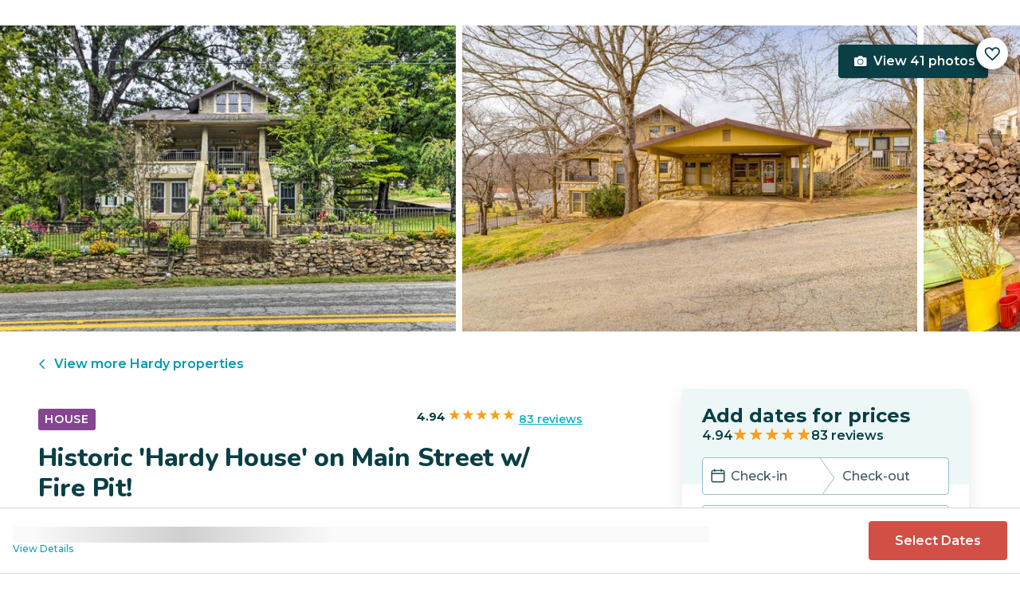

--- FILE ---
content_type: text/html; charset=utf-8
request_url: https://evolve.com/vacation-rentals/us/ar/hardy/348229
body_size: 53200
content:
<!DOCTYPE html><html lang="en"><head><script>(function(w,i,g){w[g]=w[g]||[];if(typeof w[g].push=='function')w[g].push(i)})
(window,'GTM-5XLC','google_tags_first_party');</script><script>(function(w,d,s,l){w[l]=w[l]||[];(function(){w[l].push(arguments);})('set', 'developer_id.dY2E1Nz', true);
		var f=d.getElementsByTagName(s)[0],
		j=d.createElement(s);j.async=true;j.src='/gtm/';
		f.parentNode.insertBefore(j,f);
		})(window,document,'script','dataLayer');</script><meta charSet="utf-8"/><meta content="width=device-width, height=device-height, initial-scale=1.0" name="viewport"/><link crossorigin="anonymous" href="https://google.com/" rel="dns-prefetch"/><title>Historic &#x27;Hardy House&#x27; on Main Street w/ Fire Pit! | Evolve</title><meta content="Rent this vacation home in Hardy, AR – Sleeps 10 guests • 5 Bedrooms • 3 Bathrooms • $169 avg/night • Read 83 reviews and view 41 photos! Your next fun-filled getaway awaits at this Hardy vacation rental!" name="description"/><link href="https://evolve.com/vacation-rentals/us/ar/hardy/348229" rel="canonical"/><meta content="website" property="og:type"/><meta content="Historic &#x27;Hardy House&#x27; on Main Street w/ Fire Pit! | Evolve" property="og:title"/><meta content="Historic &#x27;Hardy House&#x27; on Main Street w/ Fire Pit! | Evolve" name="twitter:title"/><meta content="Rent this vacation home in Hardy, AR – Sleeps 10 guests • 5 Bedrooms • 3 Bathrooms • $169 avg/night • Read 83 reviews and view 41 photos! Your next fun-filled getaway awaits at this Hardy vacation rental!" property="og:description"/><meta content="Rent this vacation home in Hardy, AR – Sleeps 10 guests • 5 Bedrooms • 3 Bathrooms • $169 avg/night • Read 83 reviews and view 41 photos! Your next fun-filled getaway awaits at this Hardy vacation rental!" name="twitter:description"/><meta content="https://evolve.com/vacation-rentals/us/ar/hardy/348229" property="og:url"/><meta content="https://res.cloudinary.com/evolve-vacation-rental-network/image/upload/f_auto,dpr_auto/w_1200,c_fit/listings_s3/listings/348229/images/main/a0FPl000002BbvyMAC" property="og:image"/><meta content="https://res.cloudinary.com/evolve-vacation-rental-network/image/upload/f_auto,dpr_auto/w_1200,c_fit/listings_s3/listings/348229/images/main/a0FPl000002BbvyMAC" name="twitter:image"/><meta content="Evolve Vacation Rental" property="og:site_name"/><meta content="en_US" property="og:locale"/><meta content="summary_large_image" name="twitter:card"/><meta content="@EvolveVR" name="twitter:site"/><meta content="evolve.com" name="twitter:domain"/><link rel="preload" as="image" imageSrcSet="https://d3kpuwe9hkbxpz.cloudfront.net/listings/348229/a0FPl000002BbvyMAC?width=320 320w, https://d3kpuwe9hkbxpz.cloudfront.net/listings/348229/a0FPl000002BbvyMAC?width=360 360w, https://d3kpuwe9hkbxpz.cloudfront.net/listings/348229/a0FPl000002BbvyMAC?width=640 640w, https://d3kpuwe9hkbxpz.cloudfront.net/listings/348229/a0FPl000002BbvyMAC?width=750 750w, https://d3kpuwe9hkbxpz.cloudfront.net/listings/348229/a0FPl000002BbvyMAC?width=828 828w, https://d3kpuwe9hkbxpz.cloudfront.net/listings/348229/a0FPl000002BbvyMAC?width=1080 1080w, https://d3kpuwe9hkbxpz.cloudfront.net/listings/348229/a0FPl000002BbvyMAC?width=1200 1200w, https://d3kpuwe9hkbxpz.cloudfront.net/listings/348229/a0FPl000002BbvyMAC?width=1920 1920w, https://d3kpuwe9hkbxpz.cloudfront.net/listings/348229/a0FPl000002BbvyMAC?width=2048 2048w, https://d3kpuwe9hkbxpz.cloudfront.net/listings/348229/a0FPl000002BbvyMAC?width=3840 3840w" imageSizes="(max-width: 600px) 100vw, (max-width: 1000px) calc(50w - 0.5rem), calc(45vw - 0.5rem)" fetchpriority="high"/><meta name="next-head-count" content="20"/><meta charSet="utf-8"/><link href="/favicon.png" rel="shortcut icon"/><link href="/apple-touch-icon.png" rel="apple-touch-icon" sizes="180x180"/><link href="/favicon-32x32.png" rel="icon" sizes="32x32" type="image/png"/><link href="/favicon-16x16.png" rel="icon" sizes="16x16" type="image/png"/><link href="/site.webmanifest" rel="manifest"/><meta content="#da532c" name="msapplication-TileColor"/><meta content="#ffffff" name="theme-color"/><meta content="index,follow" name="robots"/><script>(function(w,l){w[l] = w[l] || [];w[l].push({'gtm.start':new Date().getTime(),event:'gtm.js'});})(window,'dataLayer');</script><script>window.dataLayer = window.dataLayer || [];
              window.dataLayer.push({
                originalLocation:
                  document.location.protocol +
                  '//' +
                  document.location.hostname +
                  document.location.pathname +
                  document.location.search,
              });</script><link rel="preconnect" href="https://fonts.gstatic.com" crossorigin /><link data-next-font="size-adjust" rel="preconnect" href="/" crossorigin="anonymous"/><link rel="preload" href="/_next/static/css/47d9c865d17d5b95.css" as="style"/><link rel="stylesheet" href="/_next/static/css/47d9c865d17d5b95.css" data-n-g=""/><link rel="preload" href="/_next/static/css/219b1b9b58c2045a.css" as="style"/><link rel="stylesheet" href="/_next/static/css/219b1b9b58c2045a.css" data-n-p=""/><link rel="preload" href="/_next/static/css/eb4ec97fd9452925.css" as="style"/><link rel="stylesheet" href="/_next/static/css/eb4ec97fd9452925.css" data-n-p=""/><link rel="preload" href="/_next/static/css/a2fb3e0d41653d14.css" as="style"/><link rel="stylesheet" href="/_next/static/css/a2fb3e0d41653d14.css" data-n-p=""/><link rel="preload" href="/_next/static/css/1ef86f02a249ebfe.css" as="style"/><link rel="stylesheet" href="/_next/static/css/1ef86f02a249ebfe.css"/><link rel="preload" href="/_next/static/css/26ba724bde89d314.css" as="style"/><link rel="stylesheet" href="/_next/static/css/26ba724bde89d314.css"/><link rel="preload" href="/_next/static/css/291ccbf89d5c4709.css" as="style"/><link rel="stylesheet" href="/_next/static/css/291ccbf89d5c4709.css"/><noscript data-n-css=""></noscript><script defer="" nomodule="" src="/_next/static/chunks/polyfills-c67a75d1b6f99dc8.js"></script><script src="https://clerk.evolve.com/npm/@clerk/clerk-js@5/dist/clerk.browser.js" data-clerk-js-script="true" async="" data-clerk-publishable-key="pk_live_Y2xlcmsuZXZvbHZlLmNvbSQ" data-nscript="beforeInteractive"></script><script src="https://maps.googleapis.com/maps/api/js?key=AIzaSyDf4GW2eppIGvUNVjOHaqXLh4a9ISsUz6M&amp;libraries=places&amp;language=en" defer="" data-nscript="beforeInteractive"></script><script defer="" src="/_next/static/chunks/6379-ba851019cb5f3eab.js"></script><script defer="" src="/_next/static/chunks/2283-944bbe019c10e0d3.js"></script><script defer="" src="/_next/static/chunks/5585-c269591c8dcd60e9.js"></script><script defer="" src="/_next/static/chunks/6351-16a74fdf44b0abf4.js"></script><script defer="" src="/_next/static/chunks/1435-453a7a8686980f41.js"></script><script defer="" src="/_next/static/chunks/1801-5892abb4a6d04c79.js"></script><script defer="" src="/_next/static/chunks/6876.f5fa41de5758ecec.js"></script><script defer="" src="/_next/static/chunks/5148.66388c3683100bad.js"></script><script defer="" src="/_next/static/chunks/2237-0294160f7ed17965.js"></script><script defer="" src="/_next/static/chunks/6150-df6eaffc47f95163.js"></script><script defer="" src="/_next/static/chunks/547-8dd2d571e03b35fc.js"></script><script defer="" src="/_next/static/chunks/7315-037764b666bf0fc5.js"></script><script defer="" src="/_next/static/chunks/2605.4966e7d4e0fa249b.js"></script><script src="/_next/static/chunks/webpack-f6d783f28715096c.js" defer=""></script><script src="/_next/static/chunks/framework-b78bc773b89d3272.js" defer=""></script><script src="/_next/static/chunks/main-d1b04a46795738f3.js" defer=""></script><script src="/_next/static/chunks/pages/_app-35a314f79a459ba1.js" defer=""></script><script src="/_next/static/chunks/1966-05c29a64e94ef036.js" defer=""></script><script src="/_next/static/chunks/2052-f55567acd9ab1618.js" defer=""></script><script src="/_next/static/chunks/5863-e1b71bc99ae6c880.js" defer=""></script><script src="/_next/static/chunks/2812-fd6c2e360695d5c7.js" defer=""></script><script src="/_next/static/chunks/4019-cfbf3ab20d1797d3.js" defer=""></script><script src="/_next/static/chunks/8633-cf16620eedcbb00f.js" defer=""></script><script src="/_next/static/chunks/7739-20b21c2a5895fa26.js" defer=""></script><script src="/_next/static/chunks/9225-b22f6afcaed30890.js" defer=""></script><script src="/_next/static/chunks/6364-7e9e860cf982faba.js" defer=""></script><script src="/_next/static/chunks/2022-4e0eab2453b95892.js" defer=""></script><script src="/_next/static/chunks/pages/vacation-rentals/%5B...slug%5D-5e1c7dacb8420843.js" defer=""></script><script src="/_next/static/KWvPF6UvCnyOWeCYDuWzl/_buildManifest.js" defer=""></script><script src="/_next/static/KWvPF6UvCnyOWeCYDuWzl/_ssgManifest.js" defer=""></script><style data-href="https://fonts.googleapis.com/css2?family=Montserrat:wght@300;400;500;600;700;800&family=Nunito:wght@300;400;600;700;800;900&display=swap">@font-face{font-family:'Montserrat';font-style:normal;font-weight:300;font-display:swap;src:url(https://fonts.gstatic.com/l/font?kit=JTUHjIg1_i6t8kCHKm4532VJOt5-QNFgpCs16Ew9&skey=7bc19f711c0de8f&v=v31) format('woff')}@font-face{font-family:'Montserrat';font-style:normal;font-weight:400;font-display:swap;src:url(https://fonts.gstatic.com/l/font?kit=JTUHjIg1_i6t8kCHKm4532VJOt5-QNFgpCtr6Ew9&skey=7bc19f711c0de8f&v=v31) format('woff')}@font-face{font-family:'Montserrat';font-style:normal;font-weight:500;font-display:swap;src:url(https://fonts.gstatic.com/l/font?kit=JTUHjIg1_i6t8kCHKm4532VJOt5-QNFgpCtZ6Ew9&skey=7bc19f711c0de8f&v=v31) format('woff')}@font-face{font-family:'Montserrat';font-style:normal;font-weight:600;font-display:swap;src:url(https://fonts.gstatic.com/l/font?kit=JTUHjIg1_i6t8kCHKm4532VJOt5-QNFgpCu170w9&skey=7bc19f711c0de8f&v=v31) format('woff')}@font-face{font-family:'Montserrat';font-style:normal;font-weight:700;font-display:swap;src:url(https://fonts.gstatic.com/l/font?kit=JTUHjIg1_i6t8kCHKm4532VJOt5-QNFgpCuM70w9&skey=7bc19f711c0de8f&v=v31) format('woff')}@font-face{font-family:'Montserrat';font-style:normal;font-weight:800;font-display:swap;src:url(https://fonts.gstatic.com/l/font?kit=JTUHjIg1_i6t8kCHKm4532VJOt5-QNFgpCvr70w9&skey=7bc19f711c0de8f&v=v31) format('woff')}@font-face{font-family:'Nunito';font-style:normal;font-weight:300;font-display:swap;src:url(https://fonts.gstatic.com/l/font?kit=XRXI3I6Li01BKofiOc5wtlZ2di8HDOUhRTA&skey=27bb6aa8eea8a5e7&v=v32) format('woff')}@font-face{font-family:'Nunito';font-style:normal;font-weight:400;font-display:swap;src:url(https://fonts.gstatic.com/l/font?kit=XRXI3I6Li01BKofiOc5wtlZ2di8HDLshRTA&skey=27bb6aa8eea8a5e7&v=v32) format('woff')}@font-face{font-family:'Nunito';font-style:normal;font-weight:600;font-display:swap;src:url(https://fonts.gstatic.com/l/font?kit=XRXI3I6Li01BKofiOc5wtlZ2di8HDGUmRTA&skey=27bb6aa8eea8a5e7&v=v32) format('woff')}@font-face{font-family:'Nunito';font-style:normal;font-weight:700;font-display:swap;src:url(https://fonts.gstatic.com/l/font?kit=XRXI3I6Li01BKofiOc5wtlZ2di8HDFwmRTA&skey=27bb6aa8eea8a5e7&v=v32) format('woff')}@font-face{font-family:'Nunito';font-style:normal;font-weight:800;font-display:swap;src:url(https://fonts.gstatic.com/l/font?kit=XRXI3I6Li01BKofiOc5wtlZ2di8HDDsmRTA&skey=27bb6aa8eea8a5e7&v=v32) format('woff')}@font-face{font-family:'Nunito';font-style:normal;font-weight:900;font-display:swap;src:url(https://fonts.gstatic.com/l/font?kit=XRXI3I6Li01BKofiOc5wtlZ2di8HDBImRTA&skey=27bb6aa8eea8a5e7&v=v32) format('woff')}@font-face{font-family:'Montserrat';font-style:normal;font-weight:300;font-display:swap;src:url(https://fonts.gstatic.com/s/montserrat/v31/JTUSjIg1_i6t8kCHKm459WRhyyTh89ZNpQ.woff2) format('woff2');unicode-range:U+0460-052F,U+1C80-1C8A,U+20B4,U+2DE0-2DFF,U+A640-A69F,U+FE2E-FE2F}@font-face{font-family:'Montserrat';font-style:normal;font-weight:300;font-display:swap;src:url(https://fonts.gstatic.com/s/montserrat/v31/JTUSjIg1_i6t8kCHKm459W1hyyTh89ZNpQ.woff2) format('woff2');unicode-range:U+0301,U+0400-045F,U+0490-0491,U+04B0-04B1,U+2116}@font-face{font-family:'Montserrat';font-style:normal;font-weight:300;font-display:swap;src:url(https://fonts.gstatic.com/s/montserrat/v31/JTUSjIg1_i6t8kCHKm459WZhyyTh89ZNpQ.woff2) format('woff2');unicode-range:U+0102-0103,U+0110-0111,U+0128-0129,U+0168-0169,U+01A0-01A1,U+01AF-01B0,U+0300-0301,U+0303-0304,U+0308-0309,U+0323,U+0329,U+1EA0-1EF9,U+20AB}@font-face{font-family:'Montserrat';font-style:normal;font-weight:300;font-display:swap;src:url(https://fonts.gstatic.com/s/montserrat/v31/JTUSjIg1_i6t8kCHKm459WdhyyTh89ZNpQ.woff2) format('woff2');unicode-range:U+0100-02BA,U+02BD-02C5,U+02C7-02CC,U+02CE-02D7,U+02DD-02FF,U+0304,U+0308,U+0329,U+1D00-1DBF,U+1E00-1E9F,U+1EF2-1EFF,U+2020,U+20A0-20AB,U+20AD-20C0,U+2113,U+2C60-2C7F,U+A720-A7FF}@font-face{font-family:'Montserrat';font-style:normal;font-weight:300;font-display:swap;src:url(https://fonts.gstatic.com/s/montserrat/v31/JTUSjIg1_i6t8kCHKm459WlhyyTh89Y.woff2) format('woff2');unicode-range:U+0000-00FF,U+0131,U+0152-0153,U+02BB-02BC,U+02C6,U+02DA,U+02DC,U+0304,U+0308,U+0329,U+2000-206F,U+20AC,U+2122,U+2191,U+2193,U+2212,U+2215,U+FEFF,U+FFFD}@font-face{font-family:'Montserrat';font-style:normal;font-weight:400;font-display:swap;src:url(https://fonts.gstatic.com/s/montserrat/v31/JTUSjIg1_i6t8kCHKm459WRhyyTh89ZNpQ.woff2) format('woff2');unicode-range:U+0460-052F,U+1C80-1C8A,U+20B4,U+2DE0-2DFF,U+A640-A69F,U+FE2E-FE2F}@font-face{font-family:'Montserrat';font-style:normal;font-weight:400;font-display:swap;src:url(https://fonts.gstatic.com/s/montserrat/v31/JTUSjIg1_i6t8kCHKm459W1hyyTh89ZNpQ.woff2) format('woff2');unicode-range:U+0301,U+0400-045F,U+0490-0491,U+04B0-04B1,U+2116}@font-face{font-family:'Montserrat';font-style:normal;font-weight:400;font-display:swap;src:url(https://fonts.gstatic.com/s/montserrat/v31/JTUSjIg1_i6t8kCHKm459WZhyyTh89ZNpQ.woff2) format('woff2');unicode-range:U+0102-0103,U+0110-0111,U+0128-0129,U+0168-0169,U+01A0-01A1,U+01AF-01B0,U+0300-0301,U+0303-0304,U+0308-0309,U+0323,U+0329,U+1EA0-1EF9,U+20AB}@font-face{font-family:'Montserrat';font-style:normal;font-weight:400;font-display:swap;src:url(https://fonts.gstatic.com/s/montserrat/v31/JTUSjIg1_i6t8kCHKm459WdhyyTh89ZNpQ.woff2) format('woff2');unicode-range:U+0100-02BA,U+02BD-02C5,U+02C7-02CC,U+02CE-02D7,U+02DD-02FF,U+0304,U+0308,U+0329,U+1D00-1DBF,U+1E00-1E9F,U+1EF2-1EFF,U+2020,U+20A0-20AB,U+20AD-20C0,U+2113,U+2C60-2C7F,U+A720-A7FF}@font-face{font-family:'Montserrat';font-style:normal;font-weight:400;font-display:swap;src:url(https://fonts.gstatic.com/s/montserrat/v31/JTUSjIg1_i6t8kCHKm459WlhyyTh89Y.woff2) format('woff2');unicode-range:U+0000-00FF,U+0131,U+0152-0153,U+02BB-02BC,U+02C6,U+02DA,U+02DC,U+0304,U+0308,U+0329,U+2000-206F,U+20AC,U+2122,U+2191,U+2193,U+2212,U+2215,U+FEFF,U+FFFD}@font-face{font-family:'Montserrat';font-style:normal;font-weight:500;font-display:swap;src:url(https://fonts.gstatic.com/s/montserrat/v31/JTUSjIg1_i6t8kCHKm459WRhyyTh89ZNpQ.woff2) format('woff2');unicode-range:U+0460-052F,U+1C80-1C8A,U+20B4,U+2DE0-2DFF,U+A640-A69F,U+FE2E-FE2F}@font-face{font-family:'Montserrat';font-style:normal;font-weight:500;font-display:swap;src:url(https://fonts.gstatic.com/s/montserrat/v31/JTUSjIg1_i6t8kCHKm459W1hyyTh89ZNpQ.woff2) format('woff2');unicode-range:U+0301,U+0400-045F,U+0490-0491,U+04B0-04B1,U+2116}@font-face{font-family:'Montserrat';font-style:normal;font-weight:500;font-display:swap;src:url(https://fonts.gstatic.com/s/montserrat/v31/JTUSjIg1_i6t8kCHKm459WZhyyTh89ZNpQ.woff2) format('woff2');unicode-range:U+0102-0103,U+0110-0111,U+0128-0129,U+0168-0169,U+01A0-01A1,U+01AF-01B0,U+0300-0301,U+0303-0304,U+0308-0309,U+0323,U+0329,U+1EA0-1EF9,U+20AB}@font-face{font-family:'Montserrat';font-style:normal;font-weight:500;font-display:swap;src:url(https://fonts.gstatic.com/s/montserrat/v31/JTUSjIg1_i6t8kCHKm459WdhyyTh89ZNpQ.woff2) format('woff2');unicode-range:U+0100-02BA,U+02BD-02C5,U+02C7-02CC,U+02CE-02D7,U+02DD-02FF,U+0304,U+0308,U+0329,U+1D00-1DBF,U+1E00-1E9F,U+1EF2-1EFF,U+2020,U+20A0-20AB,U+20AD-20C0,U+2113,U+2C60-2C7F,U+A720-A7FF}@font-face{font-family:'Montserrat';font-style:normal;font-weight:500;font-display:swap;src:url(https://fonts.gstatic.com/s/montserrat/v31/JTUSjIg1_i6t8kCHKm459WlhyyTh89Y.woff2) format('woff2');unicode-range:U+0000-00FF,U+0131,U+0152-0153,U+02BB-02BC,U+02C6,U+02DA,U+02DC,U+0304,U+0308,U+0329,U+2000-206F,U+20AC,U+2122,U+2191,U+2193,U+2212,U+2215,U+FEFF,U+FFFD}@font-face{font-family:'Montserrat';font-style:normal;font-weight:600;font-display:swap;src:url(https://fonts.gstatic.com/s/montserrat/v31/JTUSjIg1_i6t8kCHKm459WRhyyTh89ZNpQ.woff2) format('woff2');unicode-range:U+0460-052F,U+1C80-1C8A,U+20B4,U+2DE0-2DFF,U+A640-A69F,U+FE2E-FE2F}@font-face{font-family:'Montserrat';font-style:normal;font-weight:600;font-display:swap;src:url(https://fonts.gstatic.com/s/montserrat/v31/JTUSjIg1_i6t8kCHKm459W1hyyTh89ZNpQ.woff2) format('woff2');unicode-range:U+0301,U+0400-045F,U+0490-0491,U+04B0-04B1,U+2116}@font-face{font-family:'Montserrat';font-style:normal;font-weight:600;font-display:swap;src:url(https://fonts.gstatic.com/s/montserrat/v31/JTUSjIg1_i6t8kCHKm459WZhyyTh89ZNpQ.woff2) format('woff2');unicode-range:U+0102-0103,U+0110-0111,U+0128-0129,U+0168-0169,U+01A0-01A1,U+01AF-01B0,U+0300-0301,U+0303-0304,U+0308-0309,U+0323,U+0329,U+1EA0-1EF9,U+20AB}@font-face{font-family:'Montserrat';font-style:normal;font-weight:600;font-display:swap;src:url(https://fonts.gstatic.com/s/montserrat/v31/JTUSjIg1_i6t8kCHKm459WdhyyTh89ZNpQ.woff2) format('woff2');unicode-range:U+0100-02BA,U+02BD-02C5,U+02C7-02CC,U+02CE-02D7,U+02DD-02FF,U+0304,U+0308,U+0329,U+1D00-1DBF,U+1E00-1E9F,U+1EF2-1EFF,U+2020,U+20A0-20AB,U+20AD-20C0,U+2113,U+2C60-2C7F,U+A720-A7FF}@font-face{font-family:'Montserrat';font-style:normal;font-weight:600;font-display:swap;src:url(https://fonts.gstatic.com/s/montserrat/v31/JTUSjIg1_i6t8kCHKm459WlhyyTh89Y.woff2) format('woff2');unicode-range:U+0000-00FF,U+0131,U+0152-0153,U+02BB-02BC,U+02C6,U+02DA,U+02DC,U+0304,U+0308,U+0329,U+2000-206F,U+20AC,U+2122,U+2191,U+2193,U+2212,U+2215,U+FEFF,U+FFFD}@font-face{font-family:'Montserrat';font-style:normal;font-weight:700;font-display:swap;src:url(https://fonts.gstatic.com/s/montserrat/v31/JTUSjIg1_i6t8kCHKm459WRhyyTh89ZNpQ.woff2) format('woff2');unicode-range:U+0460-052F,U+1C80-1C8A,U+20B4,U+2DE0-2DFF,U+A640-A69F,U+FE2E-FE2F}@font-face{font-family:'Montserrat';font-style:normal;font-weight:700;font-display:swap;src:url(https://fonts.gstatic.com/s/montserrat/v31/JTUSjIg1_i6t8kCHKm459W1hyyTh89ZNpQ.woff2) format('woff2');unicode-range:U+0301,U+0400-045F,U+0490-0491,U+04B0-04B1,U+2116}@font-face{font-family:'Montserrat';font-style:normal;font-weight:700;font-display:swap;src:url(https://fonts.gstatic.com/s/montserrat/v31/JTUSjIg1_i6t8kCHKm459WZhyyTh89ZNpQ.woff2) format('woff2');unicode-range:U+0102-0103,U+0110-0111,U+0128-0129,U+0168-0169,U+01A0-01A1,U+01AF-01B0,U+0300-0301,U+0303-0304,U+0308-0309,U+0323,U+0329,U+1EA0-1EF9,U+20AB}@font-face{font-family:'Montserrat';font-style:normal;font-weight:700;font-display:swap;src:url(https://fonts.gstatic.com/s/montserrat/v31/JTUSjIg1_i6t8kCHKm459WdhyyTh89ZNpQ.woff2) format('woff2');unicode-range:U+0100-02BA,U+02BD-02C5,U+02C7-02CC,U+02CE-02D7,U+02DD-02FF,U+0304,U+0308,U+0329,U+1D00-1DBF,U+1E00-1E9F,U+1EF2-1EFF,U+2020,U+20A0-20AB,U+20AD-20C0,U+2113,U+2C60-2C7F,U+A720-A7FF}@font-face{font-family:'Montserrat';font-style:normal;font-weight:700;font-display:swap;src:url(https://fonts.gstatic.com/s/montserrat/v31/JTUSjIg1_i6t8kCHKm459WlhyyTh89Y.woff2) format('woff2');unicode-range:U+0000-00FF,U+0131,U+0152-0153,U+02BB-02BC,U+02C6,U+02DA,U+02DC,U+0304,U+0308,U+0329,U+2000-206F,U+20AC,U+2122,U+2191,U+2193,U+2212,U+2215,U+FEFF,U+FFFD}@font-face{font-family:'Montserrat';font-style:normal;font-weight:800;font-display:swap;src:url(https://fonts.gstatic.com/s/montserrat/v31/JTUSjIg1_i6t8kCHKm459WRhyyTh89ZNpQ.woff2) format('woff2');unicode-range:U+0460-052F,U+1C80-1C8A,U+20B4,U+2DE0-2DFF,U+A640-A69F,U+FE2E-FE2F}@font-face{font-family:'Montserrat';font-style:normal;font-weight:800;font-display:swap;src:url(https://fonts.gstatic.com/s/montserrat/v31/JTUSjIg1_i6t8kCHKm459W1hyyTh89ZNpQ.woff2) format('woff2');unicode-range:U+0301,U+0400-045F,U+0490-0491,U+04B0-04B1,U+2116}@font-face{font-family:'Montserrat';font-style:normal;font-weight:800;font-display:swap;src:url(https://fonts.gstatic.com/s/montserrat/v31/JTUSjIg1_i6t8kCHKm459WZhyyTh89ZNpQ.woff2) format('woff2');unicode-range:U+0102-0103,U+0110-0111,U+0128-0129,U+0168-0169,U+01A0-01A1,U+01AF-01B0,U+0300-0301,U+0303-0304,U+0308-0309,U+0323,U+0329,U+1EA0-1EF9,U+20AB}@font-face{font-family:'Montserrat';font-style:normal;font-weight:800;font-display:swap;src:url(https://fonts.gstatic.com/s/montserrat/v31/JTUSjIg1_i6t8kCHKm459WdhyyTh89ZNpQ.woff2) format('woff2');unicode-range:U+0100-02BA,U+02BD-02C5,U+02C7-02CC,U+02CE-02D7,U+02DD-02FF,U+0304,U+0308,U+0329,U+1D00-1DBF,U+1E00-1E9F,U+1EF2-1EFF,U+2020,U+20A0-20AB,U+20AD-20C0,U+2113,U+2C60-2C7F,U+A720-A7FF}@font-face{font-family:'Montserrat';font-style:normal;font-weight:800;font-display:swap;src:url(https://fonts.gstatic.com/s/montserrat/v31/JTUSjIg1_i6t8kCHKm459WlhyyTh89Y.woff2) format('woff2');unicode-range:U+0000-00FF,U+0131,U+0152-0153,U+02BB-02BC,U+02C6,U+02DA,U+02DC,U+0304,U+0308,U+0329,U+2000-206F,U+20AC,U+2122,U+2191,U+2193,U+2212,U+2215,U+FEFF,U+FFFD}@font-face{font-family:'Nunito';font-style:normal;font-weight:300;font-display:swap;src:url(https://fonts.gstatic.com/s/nunito/v32/XRXV3I6Li01BKofIOOaBTMnFcQIG.woff2) format('woff2');unicode-range:U+0460-052F,U+1C80-1C8A,U+20B4,U+2DE0-2DFF,U+A640-A69F,U+FE2E-FE2F}@font-face{font-family:'Nunito';font-style:normal;font-weight:300;font-display:swap;src:url(https://fonts.gstatic.com/s/nunito/v32/XRXV3I6Li01BKofIMeaBTMnFcQIG.woff2) format('woff2');unicode-range:U+0301,U+0400-045F,U+0490-0491,U+04B0-04B1,U+2116}@font-face{font-family:'Nunito';font-style:normal;font-weight:300;font-display:swap;src:url(https://fonts.gstatic.com/s/nunito/v32/XRXV3I6Li01BKofIOuaBTMnFcQIG.woff2) format('woff2');unicode-range:U+0102-0103,U+0110-0111,U+0128-0129,U+0168-0169,U+01A0-01A1,U+01AF-01B0,U+0300-0301,U+0303-0304,U+0308-0309,U+0323,U+0329,U+1EA0-1EF9,U+20AB}@font-face{font-family:'Nunito';font-style:normal;font-weight:300;font-display:swap;src:url(https://fonts.gstatic.com/s/nunito/v32/XRXV3I6Li01BKofIO-aBTMnFcQIG.woff2) format('woff2');unicode-range:U+0100-02BA,U+02BD-02C5,U+02C7-02CC,U+02CE-02D7,U+02DD-02FF,U+0304,U+0308,U+0329,U+1D00-1DBF,U+1E00-1E9F,U+1EF2-1EFF,U+2020,U+20A0-20AB,U+20AD-20C0,U+2113,U+2C60-2C7F,U+A720-A7FF}@font-face{font-family:'Nunito';font-style:normal;font-weight:300;font-display:swap;src:url(https://fonts.gstatic.com/s/nunito/v32/XRXV3I6Li01BKofINeaBTMnFcQ.woff2) format('woff2');unicode-range:U+0000-00FF,U+0131,U+0152-0153,U+02BB-02BC,U+02C6,U+02DA,U+02DC,U+0304,U+0308,U+0329,U+2000-206F,U+20AC,U+2122,U+2191,U+2193,U+2212,U+2215,U+FEFF,U+FFFD}@font-face{font-family:'Nunito';font-style:normal;font-weight:400;font-display:swap;src:url(https://fonts.gstatic.com/s/nunito/v32/XRXV3I6Li01BKofIOOaBTMnFcQIG.woff2) format('woff2');unicode-range:U+0460-052F,U+1C80-1C8A,U+20B4,U+2DE0-2DFF,U+A640-A69F,U+FE2E-FE2F}@font-face{font-family:'Nunito';font-style:normal;font-weight:400;font-display:swap;src:url(https://fonts.gstatic.com/s/nunito/v32/XRXV3I6Li01BKofIMeaBTMnFcQIG.woff2) format('woff2');unicode-range:U+0301,U+0400-045F,U+0490-0491,U+04B0-04B1,U+2116}@font-face{font-family:'Nunito';font-style:normal;font-weight:400;font-display:swap;src:url(https://fonts.gstatic.com/s/nunito/v32/XRXV3I6Li01BKofIOuaBTMnFcQIG.woff2) format('woff2');unicode-range:U+0102-0103,U+0110-0111,U+0128-0129,U+0168-0169,U+01A0-01A1,U+01AF-01B0,U+0300-0301,U+0303-0304,U+0308-0309,U+0323,U+0329,U+1EA0-1EF9,U+20AB}@font-face{font-family:'Nunito';font-style:normal;font-weight:400;font-display:swap;src:url(https://fonts.gstatic.com/s/nunito/v32/XRXV3I6Li01BKofIO-aBTMnFcQIG.woff2) format('woff2');unicode-range:U+0100-02BA,U+02BD-02C5,U+02C7-02CC,U+02CE-02D7,U+02DD-02FF,U+0304,U+0308,U+0329,U+1D00-1DBF,U+1E00-1E9F,U+1EF2-1EFF,U+2020,U+20A0-20AB,U+20AD-20C0,U+2113,U+2C60-2C7F,U+A720-A7FF}@font-face{font-family:'Nunito';font-style:normal;font-weight:400;font-display:swap;src:url(https://fonts.gstatic.com/s/nunito/v32/XRXV3I6Li01BKofINeaBTMnFcQ.woff2) format('woff2');unicode-range:U+0000-00FF,U+0131,U+0152-0153,U+02BB-02BC,U+02C6,U+02DA,U+02DC,U+0304,U+0308,U+0329,U+2000-206F,U+20AC,U+2122,U+2191,U+2193,U+2212,U+2215,U+FEFF,U+FFFD}@font-face{font-family:'Nunito';font-style:normal;font-weight:600;font-display:swap;src:url(https://fonts.gstatic.com/s/nunito/v32/XRXV3I6Li01BKofIOOaBTMnFcQIG.woff2) format('woff2');unicode-range:U+0460-052F,U+1C80-1C8A,U+20B4,U+2DE0-2DFF,U+A640-A69F,U+FE2E-FE2F}@font-face{font-family:'Nunito';font-style:normal;font-weight:600;font-display:swap;src:url(https://fonts.gstatic.com/s/nunito/v32/XRXV3I6Li01BKofIMeaBTMnFcQIG.woff2) format('woff2');unicode-range:U+0301,U+0400-045F,U+0490-0491,U+04B0-04B1,U+2116}@font-face{font-family:'Nunito';font-style:normal;font-weight:600;font-display:swap;src:url(https://fonts.gstatic.com/s/nunito/v32/XRXV3I6Li01BKofIOuaBTMnFcQIG.woff2) format('woff2');unicode-range:U+0102-0103,U+0110-0111,U+0128-0129,U+0168-0169,U+01A0-01A1,U+01AF-01B0,U+0300-0301,U+0303-0304,U+0308-0309,U+0323,U+0329,U+1EA0-1EF9,U+20AB}@font-face{font-family:'Nunito';font-style:normal;font-weight:600;font-display:swap;src:url(https://fonts.gstatic.com/s/nunito/v32/XRXV3I6Li01BKofIO-aBTMnFcQIG.woff2) format('woff2');unicode-range:U+0100-02BA,U+02BD-02C5,U+02C7-02CC,U+02CE-02D7,U+02DD-02FF,U+0304,U+0308,U+0329,U+1D00-1DBF,U+1E00-1E9F,U+1EF2-1EFF,U+2020,U+20A0-20AB,U+20AD-20C0,U+2113,U+2C60-2C7F,U+A720-A7FF}@font-face{font-family:'Nunito';font-style:normal;font-weight:600;font-display:swap;src:url(https://fonts.gstatic.com/s/nunito/v32/XRXV3I6Li01BKofINeaBTMnFcQ.woff2) format('woff2');unicode-range:U+0000-00FF,U+0131,U+0152-0153,U+02BB-02BC,U+02C6,U+02DA,U+02DC,U+0304,U+0308,U+0329,U+2000-206F,U+20AC,U+2122,U+2191,U+2193,U+2212,U+2215,U+FEFF,U+FFFD}@font-face{font-family:'Nunito';font-style:normal;font-weight:700;font-display:swap;src:url(https://fonts.gstatic.com/s/nunito/v32/XRXV3I6Li01BKofIOOaBTMnFcQIG.woff2) format('woff2');unicode-range:U+0460-052F,U+1C80-1C8A,U+20B4,U+2DE0-2DFF,U+A640-A69F,U+FE2E-FE2F}@font-face{font-family:'Nunito';font-style:normal;font-weight:700;font-display:swap;src:url(https://fonts.gstatic.com/s/nunito/v32/XRXV3I6Li01BKofIMeaBTMnFcQIG.woff2) format('woff2');unicode-range:U+0301,U+0400-045F,U+0490-0491,U+04B0-04B1,U+2116}@font-face{font-family:'Nunito';font-style:normal;font-weight:700;font-display:swap;src:url(https://fonts.gstatic.com/s/nunito/v32/XRXV3I6Li01BKofIOuaBTMnFcQIG.woff2) format('woff2');unicode-range:U+0102-0103,U+0110-0111,U+0128-0129,U+0168-0169,U+01A0-01A1,U+01AF-01B0,U+0300-0301,U+0303-0304,U+0308-0309,U+0323,U+0329,U+1EA0-1EF9,U+20AB}@font-face{font-family:'Nunito';font-style:normal;font-weight:700;font-display:swap;src:url(https://fonts.gstatic.com/s/nunito/v32/XRXV3I6Li01BKofIO-aBTMnFcQIG.woff2) format('woff2');unicode-range:U+0100-02BA,U+02BD-02C5,U+02C7-02CC,U+02CE-02D7,U+02DD-02FF,U+0304,U+0308,U+0329,U+1D00-1DBF,U+1E00-1E9F,U+1EF2-1EFF,U+2020,U+20A0-20AB,U+20AD-20C0,U+2113,U+2C60-2C7F,U+A720-A7FF}@font-face{font-family:'Nunito';font-style:normal;font-weight:700;font-display:swap;src:url(https://fonts.gstatic.com/s/nunito/v32/XRXV3I6Li01BKofINeaBTMnFcQ.woff2) format('woff2');unicode-range:U+0000-00FF,U+0131,U+0152-0153,U+02BB-02BC,U+02C6,U+02DA,U+02DC,U+0304,U+0308,U+0329,U+2000-206F,U+20AC,U+2122,U+2191,U+2193,U+2212,U+2215,U+FEFF,U+FFFD}@font-face{font-family:'Nunito';font-style:normal;font-weight:800;font-display:swap;src:url(https://fonts.gstatic.com/s/nunito/v32/XRXV3I6Li01BKofIOOaBTMnFcQIG.woff2) format('woff2');unicode-range:U+0460-052F,U+1C80-1C8A,U+20B4,U+2DE0-2DFF,U+A640-A69F,U+FE2E-FE2F}@font-face{font-family:'Nunito';font-style:normal;font-weight:800;font-display:swap;src:url(https://fonts.gstatic.com/s/nunito/v32/XRXV3I6Li01BKofIMeaBTMnFcQIG.woff2) format('woff2');unicode-range:U+0301,U+0400-045F,U+0490-0491,U+04B0-04B1,U+2116}@font-face{font-family:'Nunito';font-style:normal;font-weight:800;font-display:swap;src:url(https://fonts.gstatic.com/s/nunito/v32/XRXV3I6Li01BKofIOuaBTMnFcQIG.woff2) format('woff2');unicode-range:U+0102-0103,U+0110-0111,U+0128-0129,U+0168-0169,U+01A0-01A1,U+01AF-01B0,U+0300-0301,U+0303-0304,U+0308-0309,U+0323,U+0329,U+1EA0-1EF9,U+20AB}@font-face{font-family:'Nunito';font-style:normal;font-weight:800;font-display:swap;src:url(https://fonts.gstatic.com/s/nunito/v32/XRXV3I6Li01BKofIO-aBTMnFcQIG.woff2) format('woff2');unicode-range:U+0100-02BA,U+02BD-02C5,U+02C7-02CC,U+02CE-02D7,U+02DD-02FF,U+0304,U+0308,U+0329,U+1D00-1DBF,U+1E00-1E9F,U+1EF2-1EFF,U+2020,U+20A0-20AB,U+20AD-20C0,U+2113,U+2C60-2C7F,U+A720-A7FF}@font-face{font-family:'Nunito';font-style:normal;font-weight:800;font-display:swap;src:url(https://fonts.gstatic.com/s/nunito/v32/XRXV3I6Li01BKofINeaBTMnFcQ.woff2) format('woff2');unicode-range:U+0000-00FF,U+0131,U+0152-0153,U+02BB-02BC,U+02C6,U+02DA,U+02DC,U+0304,U+0308,U+0329,U+2000-206F,U+20AC,U+2122,U+2191,U+2193,U+2212,U+2215,U+FEFF,U+FFFD}@font-face{font-family:'Nunito';font-style:normal;font-weight:900;font-display:swap;src:url(https://fonts.gstatic.com/s/nunito/v32/XRXV3I6Li01BKofIOOaBTMnFcQIG.woff2) format('woff2');unicode-range:U+0460-052F,U+1C80-1C8A,U+20B4,U+2DE0-2DFF,U+A640-A69F,U+FE2E-FE2F}@font-face{font-family:'Nunito';font-style:normal;font-weight:900;font-display:swap;src:url(https://fonts.gstatic.com/s/nunito/v32/XRXV3I6Li01BKofIMeaBTMnFcQIG.woff2) format('woff2');unicode-range:U+0301,U+0400-045F,U+0490-0491,U+04B0-04B1,U+2116}@font-face{font-family:'Nunito';font-style:normal;font-weight:900;font-display:swap;src:url(https://fonts.gstatic.com/s/nunito/v32/XRXV3I6Li01BKofIOuaBTMnFcQIG.woff2) format('woff2');unicode-range:U+0102-0103,U+0110-0111,U+0128-0129,U+0168-0169,U+01A0-01A1,U+01AF-01B0,U+0300-0301,U+0303-0304,U+0308-0309,U+0323,U+0329,U+1EA0-1EF9,U+20AB}@font-face{font-family:'Nunito';font-style:normal;font-weight:900;font-display:swap;src:url(https://fonts.gstatic.com/s/nunito/v32/XRXV3I6Li01BKofIO-aBTMnFcQIG.woff2) format('woff2');unicode-range:U+0100-02BA,U+02BD-02C5,U+02C7-02CC,U+02CE-02D7,U+02DD-02FF,U+0304,U+0308,U+0329,U+1D00-1DBF,U+1E00-1E9F,U+1EF2-1EFF,U+2020,U+20A0-20AB,U+20AD-20C0,U+2113,U+2C60-2C7F,U+A720-A7FF}@font-face{font-family:'Nunito';font-style:normal;font-weight:900;font-display:swap;src:url(https://fonts.gstatic.com/s/nunito/v32/XRXV3I6Li01BKofINeaBTMnFcQ.woff2) format('woff2');unicode-range:U+0000-00FF,U+0131,U+0152-0153,U+02BB-02BC,U+02C6,U+02DA,U+02DC,U+0304,U+0308,U+0329,U+2000-206F,U+20AC,U+2122,U+2191,U+2193,U+2212,U+2215,U+FEFF,U+FFFD}</style></head><body><div id="__next"><div class="ResultDetails_resultDetails___Ryn3"><div class="Header_bannerContainer__gN7ag"></div><header class="Header_header__1RJ5C Header_listingPage__jwe8i"><nav class="Header_mobileNav__w9RyV"><div class=""><div class="Header_logoContainer__wgzjD "><a id="header_evolve_logo_mobile_link" class="btn-cta Header_mobileCta___MCkr" href="/"><svg xmlns="http://www.w3.org/2000/svg" fill="none" viewBox="0 0 505 99"><g clip-path="url(#evolve-logo_svg__clip0)"><path fill="#1AB2C5" d="M191.86 42.42c-2.63-16.75-15.23-26.68-30.86-26.68-19.38 0-34.16 14.78-34.16 33.73 0 18.95 14.64 33.58 34.73 33.58a42.38 42.38 0 0027.64-10.4 2.003 2.003 0 00.53-2.26l-3.08-7.55a1.997 1.997 0 00-1.426-1.197 1.996 1.996 0 00-1.794.497c-6.86 6.31-14.17 9.14-21.72 9.14-8 0-14.14-3.44-17.85-8.77a2.007 2.007 0 01-.273-1.782 2.01 2.01 0 011.273-1.278l45.63-14.78a2.002 2.002 0 001.36-2.25zM140 48.89c.43-12.2 9.33-21.53 21-21.53 7.17 0 13.2 3.59 15.93 9.47L140 48.89zm114.79-33.13l-12.12 1.53a2.008 2.008 0 00-1.67 1.24l-15.32 37.26-15.1-37.24a1.995 1.995 0 00-1.64-1.26l-12.2-1.54a2 2 0 00-2.13 2.84l27.44 63.23a1.992 1.992 0 001.87 1.23h3.65a1.995 1.995 0 001.87-1.23l27.48-63.23a2 2 0 00-2.13-2.83zm181.01-.01l-12.21 1.54a2.003 2.003 0 00-1.59 1.26l-15.1 37.24-15.4-37.26a2.06 2.06 0 00-1.64-1.24l-12.12-1.53a2 2 0 00-2.12 2.83l27.47 63.23a2 2 0 001.91 1.23h3.65a2 2 0 001.88-1.23l27.43-63.23a2.007 2.007 0 00-.21-2.082 1.999 1.999 0 00-1.95-.758zm-142.44 0c-19.29 0-34.56 14.75-34.56 33.65s15.27 33.52 34.56 33.52c19.29 0 34.64-14.63 34.64-33.52s-15.23-33.65-34.64-33.65zm0 54.87a21.294 21.294 0 01-19.715-13.08 21.292 21.292 0 1140.935-8.27 21.1 21.1 0 01-6.136 15.122 21.105 21.105 0 01-15.084 6.228zm88.81-.27h-28.32V17.79a2.05 2.05 0 00-2.36-2l-9.81 1.51a2 2 0 00-1.74 2v61.57a2.05 2.05 0 002.06 2h38.73a2 2 0 002-1.71l1.44-8.47a2 2 0 00-2-2.34zm122.15-27.92c-2.63-16.75-15.23-26.68-30.91-26.68-19.37 0-34.15 14.78-34.15 33.72 0 18.94 14.63 33.58 34.74 33.58a42.422 42.422 0 0027.64-10.39 2.002 2.002 0 00.53-2.27l-3.08-7.55a1.997 1.997 0 00-1.426-1.197 1.996 1.996 0 00-1.794.497c-6.86 6.31-14.17 9.14-21.72 9.14-8 0-14.13-3.44-17.85-8.76a2.007 2.007 0 01.207-2.583c.222-.222.494-.39.793-.487L503 44.67a2 2 0 001.32-2.24zm-51.86 6.47c.43-12.2 9.33-21.53 21-21.53 7.18 0 13.2 3.59 15.93 9.47L452.46 48.9z"></path><path fill="url(#evolve-logo_svg__paint0_linear)" d="M69.09 39.29l-15.8-15.8a5.53 5.53 0 00-7.8 0l-15.8 15.8a5.54 5.54 0 00-1.61 3.9v14a65.924 65.924 0 0111-3.52v-8.2l10.31-10.29 10.28 10.29v5.21c3.83-.63 5.56-.94 7.36-1.34.91-.21 2.16-.5 3.67-.92v-5.23a5.54 5.54 0 00-1.61-3.9z"></path><path fill="url(#evolve-logo_svg__paint1_linear)" d="M93.62 27.37A49.4 49.4 0 00.1 46.28 51.32 51.32 0 00.06 52a5.94 5.94 0 008.88 4.81l.1-.06a6.07 6.07 0 003-5.57v-1.75a37.39 37.39 0 0171.35-15.61A39.004 39.004 0 0185.84 41c.12.33.17.39.23.54 4.4-2 6.74-4 10.44-7a51.885 51.885 0 00-2.89-7.17z"></path><path fill="#79BB42" d="M94.18 70.24a49.36 49.36 0 01-79.12 14.63 50.991 50.991 0 01-5-5.66c1-.66 1.54-1 1.56-1.06 3.08-2.1 6-3.86 8.67-5.36a37.998 37.998 0 005.51 5.55 37.322 37.322 0 0057.42-13.07 5.91 5.91 0 012.89-2.84l.14-.06a6 6 0 017.93 7.87z"></path><path fill="#BDD031" d="M88.43 53.19l-.31.15c-.54.26-2.12 1-4.36 2-1.11.47-2.83 1.2-5.16 2-2.63 1-4.72 1.6-5.71 1.89A69.619 69.619 0 0167 60.77c-1.8.41-3.54.72-7.37 1.35-3.83.63-7.5 1.13-8.9 1.33-3.93.55-7.73 1.11-11.65 2A66.571 66.571 0 0028.1 69a78.243 78.243 0 00-7.84 3.8c-2.71 1.5-5.59 3.26-8.67 5.37l-1.56 1-.03-.05a11.12 11.12 0 013.3-16.19l.11-.06c.49-.29 2.11-1.23 4.36-2.36 1.1-.55 2.54-1.24 4.2-2a84.887 84.887 0 0111.5-4.06c2.39-.65 4.23-1 5.64-1.33 3.46-.71 6-1 10.42-1.67 5.53-.79 6.78-.91 10.13-1.49 2-.36 3.94-.73 6.21-1.29s3.95-1.06 4.8-1.33c.85-.27 3.53-1.11 6.72-2.4.82-.34 2.75-1.13 5.19-2.3 0 0 1.61-.78 3.25-1.64a104.333 104.333 0 0010.68-6.52v.13a15.56 15.56 0 01-8.08 18.58z"></path></g><defs><linearGradient id="evolve-logo_svg__paint0_linear" x1="50.43" x2="45.08" y1="53.399" y2="33.88" gradientUnits="userSpaceOnUse"><stop stop-color="#6FB844"></stop><stop offset="1" stop-color="#BDD031"></stop></linearGradient><linearGradient id="evolve-logo_svg__paint1_linear" x1="77.87" x2="28.88" y1="56.95" y2="25.44" gradientUnits="userSpaceOnUse"><stop stop-color="#028998"></stop><stop offset="1" stop-color="#17B1C3"></stop></linearGradient><clipPath id="evolve-logo_svg__clip0"><path fill="#fff" d="M0 0h505v99H0z"></path></clipPath></defs></svg><span>Evolve Vacation Rental</span></a></div><div class="Header_searchFields__Wdtar "><div><div class="SearchBox_searchBox__NDDDH  "><div class="SearchBox_footer__kRi5w"><button class="SearchBox_btn__lb2lA">Cancel</button></div><svg xmlns="http://www.w3.org/2000/svg" fill="none" viewBox="0 0 24 24" class="SearchBox_mobileSearchIcon__kvJNY"><path fill="#093F46" d="M9.94 16.22a6 6 0 01-4.43-1.82 6.03 6.03 0 01-1.82-4.43c0-1.74.6-3.21 1.82-4.43a6.03 6.03 0 014.43-1.82 6 6 0 014.42 1.82 6.03 6.03 0 011.83 4.43c0 1.73-.61 3.21-1.83 4.43a6.03 6.03 0 01-4.42 1.82zM21.14 22a.8.8 0 00.57-.2c.41-.39.43-.8.05-1.26l-5.57-5.62a7.66 7.66 0 001.71-4.95c0-2.19-.77-4.06-2.31-5.63A7.64 7.64 0 009.94 2c-2.23 0-4.11.78-5.66 2.34a7.71 7.71 0 00-2.31 5.63 7.7 7.7 0 002.31 5.62 7.65 7.65 0 005.66 2.35 7.8 7.8 0 005.05-1.77l5.52 5.57c.17.17.38.26.62.26z"></path></svg></div></div></div></div><div class="Header_mobileMenu__XfB6x"></div><button class="Header_headerMobileHamburgerBtn__69XcG " id="header_mobile_hamburger_btn" title="View main menu."><div class="Header_mobileMenuTrigger__5XGLh  "><span class=""></span><span class=""></span><span class=""></span><span class=""></span></div></button></nav></header><button class="FavoriteButton_favoriteListingButton__rGVo5 FavoriteButton_resultDetails__pDza6 FavoriteButton_unselected__fxkNZ"><svg xmlns="http://www.w3.org/2000/svg" xmlns:xlink="http://www.w3.org/1999/xlink" viewBox="0 0 23 20" class="FavoriteButton_emptyHeart__M57hQ" title="Favorite"><defs><path id="icon-heartEmpty_svg__a" d="M20.484 6.387a6.004 6.004 0 00.277-1.8C20.755 2.437 19.05.58 16.655.111c-2.395-.468-4.84 1.263-5.888 3.207C9.707 1.375 7.254-.35 4.857.127 2.461.603.76 2.47.761 4.623c.044.967.31 1.916.781 2.79.25.496.542.974.873 1.431.718.892 1.504 1.74 2.353 2.538.832.855 1.695 1.692 2.557 2.52 1.028.99 2.055 1.971 3.164 2.916l.37.315.36-.315a89.92 89.92 0 004.95-4.698 33.654 33.654 0 002.887-3.033 8.414 8.414 0 001.428-2.7z"></path></defs><use fill-rule="nonzero" stroke="#093F45" stroke-width="2" xlink:href="#icon-heartEmpty_svg__a" transform="translate(1 1)" fill="#fff"></use></svg></button><div class="Image-Gallery_gallery__49Psj"><button class="Image-Gallery_photoIndicator__9uI8M imageGalleryTrigger" id="photo_gallery_btn"><svg xmlns="http://www.w3.org/2000/svg" viewBox="0 0 36 33"><defs><filter id="icon-camera_svg__a" width="136%" height="267.5%" x="-18%" y="-78.8%" filterUnits="objectBoundingBox"><feOffset dy="5" in="SourceAlpha" result="shadowOffsetOuter1"></feOffset><feGaussianBlur in="shadowOffsetOuter1" result="shadowBlurOuter1" stdDeviation="5"></feGaussianBlur><feColorMatrix in="shadowBlurOuter1" result="shadowMatrixOuter1" values="0 0 0 0 0 0 0 0 0 0 0 0 0 0 0 0 0 0 0.2 0"></feColorMatrix><feMerge><feMergeNode in="shadowMatrixOuter1"></feMergeNode><feMergeNode in="SourceGraphic"></feMergeNode></feMerge></filter></defs><g fill="#FFF" filter="url(#icon-camera_svg__a)" transform="translate(-6 -8)"><path d="M21.438 13.188l-.938 1.874h-3.188A1.31 1.31 0 0016 16.375v8.25a1.31 1.31 0 001.313 1.313h12.75a1.31 1.31 0 001.312-1.313v-8.25a1.31 1.31 0 00-1.313-1.313h-3.187l-.938-1.874h-4.5zm2.25 3.562a3.756 3.756 0 013.75 3.75 3.756 3.756 0 01-3.75 3.75 3.756 3.756 0 01-3.75-3.75 3.756 3.756 0 013.75-3.75zm0 .75c-1.662 0-3 1.339-3 3s1.338 3 3 3c1.66 0 3-1.339 3-3s-1.34-3-3-3z"></path></g></svg><span class="Image-Gallery_photoTotalDesktop___1jrs">View 41 photos</span><span class="Image-Gallery_photoTotalTablet__8CuJB">Photos</span><span class="Image-Gallery_photoTotalMobile__4pXyJ">1/41</span></button><div class="Image-Gallery_embla__16MLi"><div class="Image-Gallery_embla__viewport__hT2Rc"><div class="Image-Gallery_embla__container__rCeGC"><div class="Image-Gallery_embla__slide__880Bg Image-Gallery_clickablePhoto__SRbpl imageGalleryTrigger"><div class="Image-Gallery_embla__slide__inner__9O0WD"><div class="image Image-Gallery_clickablePhoto__SRbpl"><img alt="Hardy Vacation Rental | 5BR | 3BA | 1,668 Sq Ft | Stairs Required to Access" fetchpriority="high" decoding="async" data-nimg="fill" class="Image-Gallery_clickablePhoto__SRbpl" style="position:absolute;height:100%;width:100%;left:0;top:0;right:0;bottom:0;object-fit:cover;color:transparent;background-size:cover;background-position:50% 50%;background-repeat:no-repeat;background-image:url(&quot;data:image/svg+xml;charset=utf-8,%3Csvg xmlns=&#x27;http://www.w3.org/2000/svg&#x27; %3E%3Cfilter id=&#x27;b&#x27; color-interpolation-filters=&#x27;sRGB&#x27;%3E%3CfeGaussianBlur stdDeviation=&#x27;20&#x27;/%3E%3CfeColorMatrix values=&#x27;1 0 0 0 0 0 1 0 0 0 0 0 1 0 0 0 0 0 100 -1&#x27; result=&#x27;s&#x27;/%3E%3CfeFlood x=&#x27;0&#x27; y=&#x27;0&#x27; width=&#x27;100%25&#x27; height=&#x27;100%25&#x27;/%3E%3CfeComposite operator=&#x27;out&#x27; in=&#x27;s&#x27;/%3E%3CfeComposite in2=&#x27;SourceGraphic&#x27;/%3E%3CfeGaussianBlur stdDeviation=&#x27;20&#x27;/%3E%3C/filter%3E%3Cimage width=&#x27;100%25&#x27; height=&#x27;100%25&#x27; x=&#x27;0&#x27; y=&#x27;0&#x27; preserveAspectRatio=&#x27;xMidYMid slice&#x27; style=&#x27;filter: url(%23b);&#x27; href=&#x27;https://res.cloudinary.com/evolve-vacation-rental-network/image/upload/f_auto,c_limit,w_200,q_10,e_blur:1000/listings_s3//listings/348229/images/main/a0FPl000002BbvyMAC&#x27;/%3E%3C/svg%3E&quot;)" sizes="(max-width: 600px) 100vw, (max-width: 1000px) calc(50w - 0.5rem), calc(45vw - 0.5rem)" srcSet="https://d3kpuwe9hkbxpz.cloudfront.net/listings/348229/a0FPl000002BbvyMAC?width=320 320w, https://d3kpuwe9hkbxpz.cloudfront.net/listings/348229/a0FPl000002BbvyMAC?width=360 360w, https://d3kpuwe9hkbxpz.cloudfront.net/listings/348229/a0FPl000002BbvyMAC?width=640 640w, https://d3kpuwe9hkbxpz.cloudfront.net/listings/348229/a0FPl000002BbvyMAC?width=750 750w, https://d3kpuwe9hkbxpz.cloudfront.net/listings/348229/a0FPl000002BbvyMAC?width=828 828w, https://d3kpuwe9hkbxpz.cloudfront.net/listings/348229/a0FPl000002BbvyMAC?width=1080 1080w, https://d3kpuwe9hkbxpz.cloudfront.net/listings/348229/a0FPl000002BbvyMAC?width=1200 1200w, https://d3kpuwe9hkbxpz.cloudfront.net/listings/348229/a0FPl000002BbvyMAC?width=1920 1920w, https://d3kpuwe9hkbxpz.cloudfront.net/listings/348229/a0FPl000002BbvyMAC?width=2048 2048w, https://d3kpuwe9hkbxpz.cloudfront.net/listings/348229/a0FPl000002BbvyMAC?width=3840 3840w" src="https://d3kpuwe9hkbxpz.cloudfront.net/listings/348229/a0FPl000002BbvyMAC?width=3840"/></div></div></div><div class="Image-Gallery_embla__slide__880Bg Image-Gallery_clickablePhoto__SRbpl imageGalleryTrigger"><div class="Image-Gallery_embla__slide__inner__9O0WD"><div class="image Image-Gallery_clickablePhoto__SRbpl"><img alt="Property Exterior | Free WiFi | Towels &amp; Linens" loading="lazy" decoding="async" data-nimg="fill" class="Image-Gallery_clickablePhoto__SRbpl" style="position:absolute;height:100%;width:100%;left:0;top:0;right:0;bottom:0;object-fit:cover;color:transparent;background-size:cover;background-position:50% 50%;background-repeat:no-repeat;background-image:url(&quot;data:image/svg+xml;charset=utf-8,%3Csvg xmlns=&#x27;http://www.w3.org/2000/svg&#x27; %3E%3Cfilter id=&#x27;b&#x27; color-interpolation-filters=&#x27;sRGB&#x27;%3E%3CfeGaussianBlur stdDeviation=&#x27;20&#x27;/%3E%3CfeColorMatrix values=&#x27;1 0 0 0 0 0 1 0 0 0 0 0 1 0 0 0 0 0 100 -1&#x27; result=&#x27;s&#x27;/%3E%3CfeFlood x=&#x27;0&#x27; y=&#x27;0&#x27; width=&#x27;100%25&#x27; height=&#x27;100%25&#x27;/%3E%3CfeComposite operator=&#x27;out&#x27; in=&#x27;s&#x27;/%3E%3CfeComposite in2=&#x27;SourceGraphic&#x27;/%3E%3CfeGaussianBlur stdDeviation=&#x27;20&#x27;/%3E%3C/filter%3E%3Cimage width=&#x27;100%25&#x27; height=&#x27;100%25&#x27; x=&#x27;0&#x27; y=&#x27;0&#x27; preserveAspectRatio=&#x27;xMidYMid slice&#x27; style=&#x27;filter: url(%23b);&#x27; href=&#x27;https://res.cloudinary.com/evolve-vacation-rental-network/image/upload/f_auto,c_limit,w_200,q_10,e_blur:1000/listings_s3//listings/348229/images/main/a0FPl000004gaj8MAA&#x27;/%3E%3C/svg%3E&quot;)" sizes="(max-width: 600px) 100vw, (max-width: 1000px) calc(50w - 0.5rem), calc(45vw - 0.5rem)" srcSet="https://d3kpuwe9hkbxpz.cloudfront.net/listings/348229/a0FPl000004gaj8MAA?width=320 320w, https://d3kpuwe9hkbxpz.cloudfront.net/listings/348229/a0FPl000004gaj8MAA?width=360 360w, https://d3kpuwe9hkbxpz.cloudfront.net/listings/348229/a0FPl000004gaj8MAA?width=640 640w, https://d3kpuwe9hkbxpz.cloudfront.net/listings/348229/a0FPl000004gaj8MAA?width=750 750w, https://d3kpuwe9hkbxpz.cloudfront.net/listings/348229/a0FPl000004gaj8MAA?width=828 828w, https://d3kpuwe9hkbxpz.cloudfront.net/listings/348229/a0FPl000004gaj8MAA?width=1080 1080w, https://d3kpuwe9hkbxpz.cloudfront.net/listings/348229/a0FPl000004gaj8MAA?width=1200 1200w, https://d3kpuwe9hkbxpz.cloudfront.net/listings/348229/a0FPl000004gaj8MAA?width=1920 1920w, https://d3kpuwe9hkbxpz.cloudfront.net/listings/348229/a0FPl000004gaj8MAA?width=2048 2048w, https://d3kpuwe9hkbxpz.cloudfront.net/listings/348229/a0FPl000004gaj8MAA?width=3840 3840w" src="https://d3kpuwe9hkbxpz.cloudfront.net/listings/348229/a0FPl000004gaj8MAA?width=3840"/></div></div></div><div class="Image-Gallery_embla__slide__880Bg Image-Gallery_clickablePhoto__SRbpl imageGalleryTrigger"><div class="Image-Gallery_embla__slide__inner__9O0WD"><div class="image Image-Gallery_clickablePhoto__SRbpl"><img alt="Fire Pit | Carport Parking (2 Vehicles) | Driveway Parking (4 Vehicles)" loading="lazy" decoding="async" data-nimg="fill" class="Image-Gallery_clickablePhoto__SRbpl" style="position:absolute;height:100%;width:100%;left:0;top:0;right:0;bottom:0;object-fit:cover;color:transparent;background-size:cover;background-position:50% 50%;background-repeat:no-repeat;background-image:url(&quot;data:image/svg+xml;charset=utf-8,%3Csvg xmlns=&#x27;http://www.w3.org/2000/svg&#x27; %3E%3Cfilter id=&#x27;b&#x27; color-interpolation-filters=&#x27;sRGB&#x27;%3E%3CfeGaussianBlur stdDeviation=&#x27;20&#x27;/%3E%3CfeColorMatrix values=&#x27;1 0 0 0 0 0 1 0 0 0 0 0 1 0 0 0 0 0 100 -1&#x27; result=&#x27;s&#x27;/%3E%3CfeFlood x=&#x27;0&#x27; y=&#x27;0&#x27; width=&#x27;100%25&#x27; height=&#x27;100%25&#x27;/%3E%3CfeComposite operator=&#x27;out&#x27; in=&#x27;s&#x27;/%3E%3CfeComposite in2=&#x27;SourceGraphic&#x27;/%3E%3CfeGaussianBlur stdDeviation=&#x27;20&#x27;/%3E%3C/filter%3E%3Cimage width=&#x27;100%25&#x27; height=&#x27;100%25&#x27; x=&#x27;0&#x27; y=&#x27;0&#x27; preserveAspectRatio=&#x27;xMidYMid slice&#x27; style=&#x27;filter: url(%23b);&#x27; href=&#x27;https://res.cloudinary.com/evolve-vacation-rental-network/image/upload/f_auto,c_limit,w_200,q_10,e_blur:1000/listings_s3//listings/348229/images/main/a0FPl000004gS42MAE&#x27;/%3E%3C/svg%3E&quot;)" sizes="(max-width: 600px) 100vw, (max-width: 1000px) calc(50w - 0.5rem), calc(45vw - 0.5rem)" srcSet="https://d3kpuwe9hkbxpz.cloudfront.net/listings/348229/a0FPl000004gS42MAE?width=320 320w, https://d3kpuwe9hkbxpz.cloudfront.net/listings/348229/a0FPl000004gS42MAE?width=360 360w, https://d3kpuwe9hkbxpz.cloudfront.net/listings/348229/a0FPl000004gS42MAE?width=640 640w, https://d3kpuwe9hkbxpz.cloudfront.net/listings/348229/a0FPl000004gS42MAE?width=750 750w, https://d3kpuwe9hkbxpz.cloudfront.net/listings/348229/a0FPl000004gS42MAE?width=828 828w, https://d3kpuwe9hkbxpz.cloudfront.net/listings/348229/a0FPl000004gS42MAE?width=1080 1080w, https://d3kpuwe9hkbxpz.cloudfront.net/listings/348229/a0FPl000004gS42MAE?width=1200 1200w, https://d3kpuwe9hkbxpz.cloudfront.net/listings/348229/a0FPl000004gS42MAE?width=1920 1920w, https://d3kpuwe9hkbxpz.cloudfront.net/listings/348229/a0FPl000004gS42MAE?width=2048 2048w, https://d3kpuwe9hkbxpz.cloudfront.net/listings/348229/a0FPl000004gS42MAE?width=3840 3840w" src="https://d3kpuwe9hkbxpz.cloudfront.net/listings/348229/a0FPl000004gS42MAE?width=3840"/></div></div></div><div class="Image-Gallery_embla__slide__880Bg Image-Gallery_clickablePhoto__SRbpl imageGalleryTrigger"><div class="Image-Gallery_embla__slide__inner__9O0WD"><div class="image Image-Gallery_clickablePhoto__SRbpl"><img alt="Living Room | Cable Access | Flat-Screen TV" loading="lazy" decoding="async" data-nimg="fill" class="Image-Gallery_clickablePhoto__SRbpl" style="position:absolute;height:100%;width:100%;left:0;top:0;right:0;bottom:0;object-fit:cover;color:transparent;background-size:cover;background-position:50% 50%;background-repeat:no-repeat;background-image:url(&quot;data:image/svg+xml;charset=utf-8,%3Csvg xmlns=&#x27;http://www.w3.org/2000/svg&#x27; %3E%3Cfilter id=&#x27;b&#x27; color-interpolation-filters=&#x27;sRGB&#x27;%3E%3CfeGaussianBlur stdDeviation=&#x27;20&#x27;/%3E%3CfeColorMatrix values=&#x27;1 0 0 0 0 0 1 0 0 0 0 0 1 0 0 0 0 0 100 -1&#x27; result=&#x27;s&#x27;/%3E%3CfeFlood x=&#x27;0&#x27; y=&#x27;0&#x27; width=&#x27;100%25&#x27; height=&#x27;100%25&#x27;/%3E%3CfeComposite operator=&#x27;out&#x27; in=&#x27;s&#x27;/%3E%3CfeComposite in2=&#x27;SourceGraphic&#x27;/%3E%3CfeGaussianBlur stdDeviation=&#x27;20&#x27;/%3E%3C/filter%3E%3Cimage width=&#x27;100%25&#x27; height=&#x27;100%25&#x27; x=&#x27;0&#x27; y=&#x27;0&#x27; preserveAspectRatio=&#x27;xMidYMid slice&#x27; style=&#x27;filter: url(%23b);&#x27; href=&#x27;https://res.cloudinary.com/evolve-vacation-rental-network/image/upload/f_auto,c_limit,w_200,q_10,e_blur:1000/listings_s3//listings/348229/images/main/a0FPl000004gJNRMA2&#x27;/%3E%3C/svg%3E&quot;)" sizes="(max-width: 600px) 100vw, (max-width: 1000px) calc(50w - 0.5rem), calc(45vw - 0.5rem)" srcSet="https://d3kpuwe9hkbxpz.cloudfront.net/listings/348229/a0FPl000004gJNRMA2?width=320 320w, https://d3kpuwe9hkbxpz.cloudfront.net/listings/348229/a0FPl000004gJNRMA2?width=360 360w, https://d3kpuwe9hkbxpz.cloudfront.net/listings/348229/a0FPl000004gJNRMA2?width=640 640w, https://d3kpuwe9hkbxpz.cloudfront.net/listings/348229/a0FPl000004gJNRMA2?width=750 750w, https://d3kpuwe9hkbxpz.cloudfront.net/listings/348229/a0FPl000004gJNRMA2?width=828 828w, https://d3kpuwe9hkbxpz.cloudfront.net/listings/348229/a0FPl000004gJNRMA2?width=1080 1080w, https://d3kpuwe9hkbxpz.cloudfront.net/listings/348229/a0FPl000004gJNRMA2?width=1200 1200w, https://d3kpuwe9hkbxpz.cloudfront.net/listings/348229/a0FPl000004gJNRMA2?width=1920 1920w, https://d3kpuwe9hkbxpz.cloudfront.net/listings/348229/a0FPl000004gJNRMA2?width=2048 2048w, https://d3kpuwe9hkbxpz.cloudfront.net/listings/348229/a0FPl000004gJNRMA2?width=3840 3840w" src="https://d3kpuwe9hkbxpz.cloudfront.net/listings/348229/a0FPl000004gJNRMA2?width=3840"/></div></div></div><div class="Image-Gallery_embla__slide__880Bg Image-Gallery_clickablePhoto__SRbpl imageGalleryTrigger"><div class="Image-Gallery_embla__slide__inner__9O0WD"><div class="image Image-Gallery_clickablePhoto__SRbpl"><img alt="Image 5" loading="lazy" decoding="async" data-nimg="fill" class="Image-Gallery_clickablePhoto__SRbpl" style="position:absolute;height:100%;width:100%;left:0;top:0;right:0;bottom:0;object-fit:cover;color:transparent;background-size:cover;background-position:50% 50%;background-repeat:no-repeat;background-image:url(&quot;data:image/svg+xml;charset=utf-8,%3Csvg xmlns=&#x27;http://www.w3.org/2000/svg&#x27; %3E%3Cfilter id=&#x27;b&#x27; color-interpolation-filters=&#x27;sRGB&#x27;%3E%3CfeGaussianBlur stdDeviation=&#x27;20&#x27;/%3E%3CfeColorMatrix values=&#x27;1 0 0 0 0 0 1 0 0 0 0 0 1 0 0 0 0 0 100 -1&#x27; result=&#x27;s&#x27;/%3E%3CfeFlood x=&#x27;0&#x27; y=&#x27;0&#x27; width=&#x27;100%25&#x27; height=&#x27;100%25&#x27;/%3E%3CfeComposite operator=&#x27;out&#x27; in=&#x27;s&#x27;/%3E%3CfeComposite in2=&#x27;SourceGraphic&#x27;/%3E%3CfeGaussianBlur stdDeviation=&#x27;20&#x27;/%3E%3C/filter%3E%3Cimage width=&#x27;100%25&#x27; height=&#x27;100%25&#x27; x=&#x27;0&#x27; y=&#x27;0&#x27; preserveAspectRatio=&#x27;xMidYMid slice&#x27; style=&#x27;filter: url(%23b);&#x27; href=&#x27;https://res.cloudinary.com/evolve-vacation-rental-network/image/upload/f_auto,c_limit,w_200,q_10,e_blur:1000/listings_s3//listings/348229/images/main/a0FPl000004gXuvMAE&#x27;/%3E%3C/svg%3E&quot;)" sizes="(max-width: 600px) 100vw, (max-width: 1000px) calc(50w - 0.5rem), calc(45vw - 0.5rem)" srcSet="https://d3kpuwe9hkbxpz.cloudfront.net/listings/348229/a0FPl000004gXuvMAE?width=320 320w, https://d3kpuwe9hkbxpz.cloudfront.net/listings/348229/a0FPl000004gXuvMAE?width=360 360w, https://d3kpuwe9hkbxpz.cloudfront.net/listings/348229/a0FPl000004gXuvMAE?width=640 640w, https://d3kpuwe9hkbxpz.cloudfront.net/listings/348229/a0FPl000004gXuvMAE?width=750 750w, https://d3kpuwe9hkbxpz.cloudfront.net/listings/348229/a0FPl000004gXuvMAE?width=828 828w, https://d3kpuwe9hkbxpz.cloudfront.net/listings/348229/a0FPl000004gXuvMAE?width=1080 1080w, https://d3kpuwe9hkbxpz.cloudfront.net/listings/348229/a0FPl000004gXuvMAE?width=1200 1200w, https://d3kpuwe9hkbxpz.cloudfront.net/listings/348229/a0FPl000004gXuvMAE?width=1920 1920w, https://d3kpuwe9hkbxpz.cloudfront.net/listings/348229/a0FPl000004gXuvMAE?width=2048 2048w, https://d3kpuwe9hkbxpz.cloudfront.net/listings/348229/a0FPl000004gXuvMAE?width=3840 3840w" src="https://d3kpuwe9hkbxpz.cloudfront.net/listings/348229/a0FPl000004gXuvMAE?width=3840"/></div></div></div><div class="Image-Gallery_embla__slide__880Bg Image-Gallery_clickablePhoto__SRbpl imageGalleryTrigger"><div class="Image-Gallery_embla__slide__inner__9O0WD"><div class="image Image-Gallery_clickablePhoto__SRbpl"><img alt="Image 6" loading="lazy" decoding="async" data-nimg="fill" class="Image-Gallery_clickablePhoto__SRbpl" style="position:absolute;height:100%;width:100%;left:0;top:0;right:0;bottom:0;object-fit:cover;color:transparent;background-size:cover;background-position:50% 50%;background-repeat:no-repeat;background-image:url(&quot;data:image/svg+xml;charset=utf-8,%3Csvg xmlns=&#x27;http://www.w3.org/2000/svg&#x27; %3E%3Cfilter id=&#x27;b&#x27; color-interpolation-filters=&#x27;sRGB&#x27;%3E%3CfeGaussianBlur stdDeviation=&#x27;20&#x27;/%3E%3CfeColorMatrix values=&#x27;1 0 0 0 0 0 1 0 0 0 0 0 1 0 0 0 0 0 100 -1&#x27; result=&#x27;s&#x27;/%3E%3CfeFlood x=&#x27;0&#x27; y=&#x27;0&#x27; width=&#x27;100%25&#x27; height=&#x27;100%25&#x27;/%3E%3CfeComposite operator=&#x27;out&#x27; in=&#x27;s&#x27;/%3E%3CfeComposite in2=&#x27;SourceGraphic&#x27;/%3E%3CfeGaussianBlur stdDeviation=&#x27;20&#x27;/%3E%3C/filter%3E%3Cimage width=&#x27;100%25&#x27; height=&#x27;100%25&#x27; x=&#x27;0&#x27; y=&#x27;0&#x27; preserveAspectRatio=&#x27;xMidYMid slice&#x27; style=&#x27;filter: url(%23b);&#x27; href=&#x27;https://res.cloudinary.com/evolve-vacation-rental-network/image/upload/f_auto,c_limit,w_200,q_10,e_blur:1000/listings_s3//listings/348229/images/main/a0FPl000004gXwXMAU&#x27;/%3E%3C/svg%3E&quot;)" sizes="(max-width: 600px) 100vw, (max-width: 1000px) calc(50w - 0.5rem), calc(45vw - 0.5rem)" srcSet="https://d3kpuwe9hkbxpz.cloudfront.net/listings/348229/a0FPl000004gXwXMAU?width=320 320w, https://d3kpuwe9hkbxpz.cloudfront.net/listings/348229/a0FPl000004gXwXMAU?width=360 360w, https://d3kpuwe9hkbxpz.cloudfront.net/listings/348229/a0FPl000004gXwXMAU?width=640 640w, https://d3kpuwe9hkbxpz.cloudfront.net/listings/348229/a0FPl000004gXwXMAU?width=750 750w, https://d3kpuwe9hkbxpz.cloudfront.net/listings/348229/a0FPl000004gXwXMAU?width=828 828w, https://d3kpuwe9hkbxpz.cloudfront.net/listings/348229/a0FPl000004gXwXMAU?width=1080 1080w, https://d3kpuwe9hkbxpz.cloudfront.net/listings/348229/a0FPl000004gXwXMAU?width=1200 1200w, https://d3kpuwe9hkbxpz.cloudfront.net/listings/348229/a0FPl000004gXwXMAU?width=1920 1920w, https://d3kpuwe9hkbxpz.cloudfront.net/listings/348229/a0FPl000004gXwXMAU?width=2048 2048w, https://d3kpuwe9hkbxpz.cloudfront.net/listings/348229/a0FPl000004gXwXMAU?width=3840 3840w" src="https://d3kpuwe9hkbxpz.cloudfront.net/listings/348229/a0FPl000004gXwXMAU?width=3840"/></div></div></div><div class="Image-Gallery_embla__slide__880Bg Image-Gallery_clickablePhoto__SRbpl imageGalleryTrigger"><div class="Image-Gallery_embla__slide__inner__9O0WD"><div class="image Image-Gallery_clickablePhoto__SRbpl"><img alt="Dining Area | Coffee Bar" loading="lazy" decoding="async" data-nimg="fill" class="Image-Gallery_clickablePhoto__SRbpl" style="position:absolute;height:100%;width:100%;left:0;top:0;right:0;bottom:0;object-fit:cover;color:transparent;background-size:cover;background-position:50% 50%;background-repeat:no-repeat;background-image:url(&quot;data:image/svg+xml;charset=utf-8,%3Csvg xmlns=&#x27;http://www.w3.org/2000/svg&#x27; %3E%3Cfilter id=&#x27;b&#x27; color-interpolation-filters=&#x27;sRGB&#x27;%3E%3CfeGaussianBlur stdDeviation=&#x27;20&#x27;/%3E%3CfeColorMatrix values=&#x27;1 0 0 0 0 0 1 0 0 0 0 0 1 0 0 0 0 0 100 -1&#x27; result=&#x27;s&#x27;/%3E%3CfeFlood x=&#x27;0&#x27; y=&#x27;0&#x27; width=&#x27;100%25&#x27; height=&#x27;100%25&#x27;/%3E%3CfeComposite operator=&#x27;out&#x27; in=&#x27;s&#x27;/%3E%3CfeComposite in2=&#x27;SourceGraphic&#x27;/%3E%3CfeGaussianBlur stdDeviation=&#x27;20&#x27;/%3E%3C/filter%3E%3Cimage width=&#x27;100%25&#x27; height=&#x27;100%25&#x27; x=&#x27;0&#x27; y=&#x27;0&#x27; preserveAspectRatio=&#x27;xMidYMid slice&#x27; style=&#x27;filter: url(%23b);&#x27; href=&#x27;https://res.cloudinary.com/evolve-vacation-rental-network/image/upload/f_auto,c_limit,w_200,q_10,e_blur:1000/listings_s3//listings/348229/images/main/a0FPl000004gYvpMAE&#x27;/%3E%3C/svg%3E&quot;)" sizes="(max-width: 600px) 100vw, (max-width: 1000px) calc(50w - 0.5rem), calc(45vw - 0.5rem)" srcSet="https://d3kpuwe9hkbxpz.cloudfront.net/listings/348229/a0FPl000004gYvpMAE?width=320 320w, https://d3kpuwe9hkbxpz.cloudfront.net/listings/348229/a0FPl000004gYvpMAE?width=360 360w, https://d3kpuwe9hkbxpz.cloudfront.net/listings/348229/a0FPl000004gYvpMAE?width=640 640w, https://d3kpuwe9hkbxpz.cloudfront.net/listings/348229/a0FPl000004gYvpMAE?width=750 750w, https://d3kpuwe9hkbxpz.cloudfront.net/listings/348229/a0FPl000004gYvpMAE?width=828 828w, https://d3kpuwe9hkbxpz.cloudfront.net/listings/348229/a0FPl000004gYvpMAE?width=1080 1080w, https://d3kpuwe9hkbxpz.cloudfront.net/listings/348229/a0FPl000004gYvpMAE?width=1200 1200w, https://d3kpuwe9hkbxpz.cloudfront.net/listings/348229/a0FPl000004gYvpMAE?width=1920 1920w, https://d3kpuwe9hkbxpz.cloudfront.net/listings/348229/a0FPl000004gYvpMAE?width=2048 2048w, https://d3kpuwe9hkbxpz.cloudfront.net/listings/348229/a0FPl000004gYvpMAE?width=3840 3840w" src="https://d3kpuwe9hkbxpz.cloudfront.net/listings/348229/a0FPl000004gYvpMAE?width=3840"/></div></div></div><div class="Image-Gallery_embla__slide__880Bg Image-Gallery_clickablePhoto__SRbpl imageGalleryTrigger"><div class="Image-Gallery_embla__slide__inner__9O0WD"><div class="image Image-Gallery_clickablePhoto__SRbpl"><img alt="Image 8" loading="lazy" decoding="async" data-nimg="fill" class="Image-Gallery_clickablePhoto__SRbpl" style="position:absolute;height:100%;width:100%;left:0;top:0;right:0;bottom:0;object-fit:cover;color:transparent;background-size:cover;background-position:50% 50%;background-repeat:no-repeat;background-image:url(&quot;data:image/svg+xml;charset=utf-8,%3Csvg xmlns=&#x27;http://www.w3.org/2000/svg&#x27; %3E%3Cfilter id=&#x27;b&#x27; color-interpolation-filters=&#x27;sRGB&#x27;%3E%3CfeGaussianBlur stdDeviation=&#x27;20&#x27;/%3E%3CfeColorMatrix values=&#x27;1 0 0 0 0 0 1 0 0 0 0 0 1 0 0 0 0 0 100 -1&#x27; result=&#x27;s&#x27;/%3E%3CfeFlood x=&#x27;0&#x27; y=&#x27;0&#x27; width=&#x27;100%25&#x27; height=&#x27;100%25&#x27;/%3E%3CfeComposite operator=&#x27;out&#x27; in=&#x27;s&#x27;/%3E%3CfeComposite in2=&#x27;SourceGraphic&#x27;/%3E%3CfeGaussianBlur stdDeviation=&#x27;20&#x27;/%3E%3C/filter%3E%3Cimage width=&#x27;100%25&#x27; height=&#x27;100%25&#x27; x=&#x27;0&#x27; y=&#x27;0&#x27; preserveAspectRatio=&#x27;xMidYMid slice&#x27; style=&#x27;filter: url(%23b);&#x27; href=&#x27;https://res.cloudinary.com/evolve-vacation-rental-network/image/upload/f_auto,c_limit,w_200,q_10,e_blur:1000/listings_s3//listings/348229/images/main/a0FPl000004gYz3MAE&#x27;/%3E%3C/svg%3E&quot;)" sizes="(max-width: 600px) 100vw, (max-width: 1000px) calc(50w - 0.5rem), calc(45vw - 0.5rem)" srcSet="https://d3kpuwe9hkbxpz.cloudfront.net/listings/348229/a0FPl000004gYz3MAE?width=320 320w, https://d3kpuwe9hkbxpz.cloudfront.net/listings/348229/a0FPl000004gYz3MAE?width=360 360w, https://d3kpuwe9hkbxpz.cloudfront.net/listings/348229/a0FPl000004gYz3MAE?width=640 640w, https://d3kpuwe9hkbxpz.cloudfront.net/listings/348229/a0FPl000004gYz3MAE?width=750 750w, https://d3kpuwe9hkbxpz.cloudfront.net/listings/348229/a0FPl000004gYz3MAE?width=828 828w, https://d3kpuwe9hkbxpz.cloudfront.net/listings/348229/a0FPl000004gYz3MAE?width=1080 1080w, https://d3kpuwe9hkbxpz.cloudfront.net/listings/348229/a0FPl000004gYz3MAE?width=1200 1200w, https://d3kpuwe9hkbxpz.cloudfront.net/listings/348229/a0FPl000004gYz3MAE?width=1920 1920w, https://d3kpuwe9hkbxpz.cloudfront.net/listings/348229/a0FPl000004gYz3MAE?width=2048 2048w, https://d3kpuwe9hkbxpz.cloudfront.net/listings/348229/a0FPl000004gYz3MAE?width=3840 3840w" src="https://d3kpuwe9hkbxpz.cloudfront.net/listings/348229/a0FPl000004gYz3MAE?width=3840"/></div></div></div><div class="Image-Gallery_embla__slide__880Bg Image-Gallery_clickablePhoto__SRbpl imageGalleryTrigger"><div class="Image-Gallery_embla__slide__inner__9O0WD"><div class="image Image-Gallery_clickablePhoto__SRbpl"><img alt="Fully Equipped Kitchen | Crockpot | Drip Coffee Maker | Teapot | Toaster" loading="lazy" decoding="async" data-nimg="fill" class="Image-Gallery_clickablePhoto__SRbpl" style="position:absolute;height:100%;width:100%;left:0;top:0;right:0;bottom:0;object-fit:cover;color:transparent;background-size:cover;background-position:50% 50%;background-repeat:no-repeat;background-image:url(&quot;data:image/svg+xml;charset=utf-8,%3Csvg xmlns=&#x27;http://www.w3.org/2000/svg&#x27; %3E%3Cfilter id=&#x27;b&#x27; color-interpolation-filters=&#x27;sRGB&#x27;%3E%3CfeGaussianBlur stdDeviation=&#x27;20&#x27;/%3E%3CfeColorMatrix values=&#x27;1 0 0 0 0 0 1 0 0 0 0 0 1 0 0 0 0 0 100 -1&#x27; result=&#x27;s&#x27;/%3E%3CfeFlood x=&#x27;0&#x27; y=&#x27;0&#x27; width=&#x27;100%25&#x27; height=&#x27;100%25&#x27;/%3E%3CfeComposite operator=&#x27;out&#x27; in=&#x27;s&#x27;/%3E%3CfeComposite in2=&#x27;SourceGraphic&#x27;/%3E%3CfeGaussianBlur stdDeviation=&#x27;20&#x27;/%3E%3C/filter%3E%3Cimage width=&#x27;100%25&#x27; height=&#x27;100%25&#x27; x=&#x27;0&#x27; y=&#x27;0&#x27; preserveAspectRatio=&#x27;xMidYMid slice&#x27; style=&#x27;filter: url(%23b);&#x27; href=&#x27;https://res.cloudinary.com/evolve-vacation-rental-network/image/upload/f_auto,c_limit,w_200,q_10,e_blur:1000/listings_s3//listings/348229/images/main/a0FPl000004gFoOMAU&#x27;/%3E%3C/svg%3E&quot;)" sizes="(max-width: 600px) 100vw, (max-width: 1000px) calc(50w - 0.5rem), calc(45vw - 0.5rem)" srcSet="https://d3kpuwe9hkbxpz.cloudfront.net/listings/348229/a0FPl000004gFoOMAU?width=320 320w, https://d3kpuwe9hkbxpz.cloudfront.net/listings/348229/a0FPl000004gFoOMAU?width=360 360w, https://d3kpuwe9hkbxpz.cloudfront.net/listings/348229/a0FPl000004gFoOMAU?width=640 640w, https://d3kpuwe9hkbxpz.cloudfront.net/listings/348229/a0FPl000004gFoOMAU?width=750 750w, https://d3kpuwe9hkbxpz.cloudfront.net/listings/348229/a0FPl000004gFoOMAU?width=828 828w, https://d3kpuwe9hkbxpz.cloudfront.net/listings/348229/a0FPl000004gFoOMAU?width=1080 1080w, https://d3kpuwe9hkbxpz.cloudfront.net/listings/348229/a0FPl000004gFoOMAU?width=1200 1200w, https://d3kpuwe9hkbxpz.cloudfront.net/listings/348229/a0FPl000004gFoOMAU?width=1920 1920w, https://d3kpuwe9hkbxpz.cloudfront.net/listings/348229/a0FPl000004gFoOMAU?width=2048 2048w, https://d3kpuwe9hkbxpz.cloudfront.net/listings/348229/a0FPl000004gFoOMAU?width=3840 3840w" src="https://d3kpuwe9hkbxpz.cloudfront.net/listings/348229/a0FPl000004gFoOMAU?width=3840"/></div></div></div><div class="Image-Gallery_embla__slide__880Bg Image-Gallery_clickablePhoto__SRbpl imageGalleryTrigger"><div class="Image-Gallery_embla__slide__inner__9O0WD"><div class="image Image-Gallery_clickablePhoto__SRbpl"><img alt="Image 10" loading="lazy" decoding="async" data-nimg="fill" class="Image-Gallery_clickablePhoto__SRbpl" style="position:absolute;height:100%;width:100%;left:0;top:0;right:0;bottom:0;object-fit:cover;color:transparent;background-size:cover;background-position:50% 50%;background-repeat:no-repeat;background-image:url(&quot;data:image/svg+xml;charset=utf-8,%3Csvg xmlns=&#x27;http://www.w3.org/2000/svg&#x27; %3E%3Cfilter id=&#x27;b&#x27; color-interpolation-filters=&#x27;sRGB&#x27;%3E%3CfeGaussianBlur stdDeviation=&#x27;20&#x27;/%3E%3CfeColorMatrix values=&#x27;1 0 0 0 0 0 1 0 0 0 0 0 1 0 0 0 0 0 100 -1&#x27; result=&#x27;s&#x27;/%3E%3CfeFlood x=&#x27;0&#x27; y=&#x27;0&#x27; width=&#x27;100%25&#x27; height=&#x27;100%25&#x27;/%3E%3CfeComposite operator=&#x27;out&#x27; in=&#x27;s&#x27;/%3E%3CfeComposite in2=&#x27;SourceGraphic&#x27;/%3E%3CfeGaussianBlur stdDeviation=&#x27;20&#x27;/%3E%3C/filter%3E%3Cimage width=&#x27;100%25&#x27; height=&#x27;100%25&#x27; x=&#x27;0&#x27; y=&#x27;0&#x27; preserveAspectRatio=&#x27;xMidYMid slice&#x27; style=&#x27;filter: url(%23b);&#x27; href=&#x27;https://res.cloudinary.com/evolve-vacation-rental-network/image/upload/f_auto,c_limit,w_200,q_10,e_blur:1000/listings_s3//listings/348229/images/main/a0FPl000004gTo8MAE&#x27;/%3E%3C/svg%3E&quot;)" sizes="(max-width: 600px) 100vw, (max-width: 1000px) calc(50w - 0.5rem), calc(45vw - 0.5rem)" srcSet="https://d3kpuwe9hkbxpz.cloudfront.net/listings/348229/a0FPl000004gTo8MAE?width=320 320w, https://d3kpuwe9hkbxpz.cloudfront.net/listings/348229/a0FPl000004gTo8MAE?width=360 360w, https://d3kpuwe9hkbxpz.cloudfront.net/listings/348229/a0FPl000004gTo8MAE?width=640 640w, https://d3kpuwe9hkbxpz.cloudfront.net/listings/348229/a0FPl000004gTo8MAE?width=750 750w, https://d3kpuwe9hkbxpz.cloudfront.net/listings/348229/a0FPl000004gTo8MAE?width=828 828w, https://d3kpuwe9hkbxpz.cloudfront.net/listings/348229/a0FPl000004gTo8MAE?width=1080 1080w, https://d3kpuwe9hkbxpz.cloudfront.net/listings/348229/a0FPl000004gTo8MAE?width=1200 1200w, https://d3kpuwe9hkbxpz.cloudfront.net/listings/348229/a0FPl000004gTo8MAE?width=1920 1920w, https://d3kpuwe9hkbxpz.cloudfront.net/listings/348229/a0FPl000004gTo8MAE?width=2048 2048w, https://d3kpuwe9hkbxpz.cloudfront.net/listings/348229/a0FPl000004gTo8MAE?width=3840 3840w" src="https://d3kpuwe9hkbxpz.cloudfront.net/listings/348229/a0FPl000004gTo8MAE?width=3840"/></div></div></div><div class="Image-Gallery_embla__slide__880Bg Image-Gallery_clickablePhoto__SRbpl imageGalleryTrigger"><div class="Image-Gallery_embla__slide__inner__9O0WD"><div class="image Image-Gallery_clickablePhoto__SRbpl"><img alt="Bedroom 1 | King Bed | 1st Floor | Towels Provided" loading="lazy" decoding="async" data-nimg="fill" class="Image-Gallery_clickablePhoto__SRbpl" style="position:absolute;height:100%;width:100%;left:0;top:0;right:0;bottom:0;object-fit:cover;color:transparent;background-size:cover;background-position:50% 50%;background-repeat:no-repeat;background-image:url(&quot;data:image/svg+xml;charset=utf-8,%3Csvg xmlns=&#x27;http://www.w3.org/2000/svg&#x27; %3E%3Cfilter id=&#x27;b&#x27; color-interpolation-filters=&#x27;sRGB&#x27;%3E%3CfeGaussianBlur stdDeviation=&#x27;20&#x27;/%3E%3CfeColorMatrix values=&#x27;1 0 0 0 0 0 1 0 0 0 0 0 1 0 0 0 0 0 100 -1&#x27; result=&#x27;s&#x27;/%3E%3CfeFlood x=&#x27;0&#x27; y=&#x27;0&#x27; width=&#x27;100%25&#x27; height=&#x27;100%25&#x27;/%3E%3CfeComposite operator=&#x27;out&#x27; in=&#x27;s&#x27;/%3E%3CfeComposite in2=&#x27;SourceGraphic&#x27;/%3E%3CfeGaussianBlur stdDeviation=&#x27;20&#x27;/%3E%3C/filter%3E%3Cimage width=&#x27;100%25&#x27; height=&#x27;100%25&#x27; x=&#x27;0&#x27; y=&#x27;0&#x27; preserveAspectRatio=&#x27;xMidYMid slice&#x27; style=&#x27;filter: url(%23b);&#x27; href=&#x27;https://res.cloudinary.com/evolve-vacation-rental-network/image/upload/f_auto,c_limit,w_200,q_10,e_blur:1000/listings_s3//listings/348229/images/main/a0FPl000004gWMAMA2&#x27;/%3E%3C/svg%3E&quot;)" sizes="(max-width: 600px) 100vw, (max-width: 1000px) calc(50w - 0.5rem), calc(45vw - 0.5rem)" srcSet="https://d3kpuwe9hkbxpz.cloudfront.net/listings/348229/a0FPl000004gWMAMA2?width=320 320w, https://d3kpuwe9hkbxpz.cloudfront.net/listings/348229/a0FPl000004gWMAMA2?width=360 360w, https://d3kpuwe9hkbxpz.cloudfront.net/listings/348229/a0FPl000004gWMAMA2?width=640 640w, https://d3kpuwe9hkbxpz.cloudfront.net/listings/348229/a0FPl000004gWMAMA2?width=750 750w, https://d3kpuwe9hkbxpz.cloudfront.net/listings/348229/a0FPl000004gWMAMA2?width=828 828w, https://d3kpuwe9hkbxpz.cloudfront.net/listings/348229/a0FPl000004gWMAMA2?width=1080 1080w, https://d3kpuwe9hkbxpz.cloudfront.net/listings/348229/a0FPl000004gWMAMA2?width=1200 1200w, https://d3kpuwe9hkbxpz.cloudfront.net/listings/348229/a0FPl000004gWMAMA2?width=1920 1920w, https://d3kpuwe9hkbxpz.cloudfront.net/listings/348229/a0FPl000004gWMAMA2?width=2048 2048w, https://d3kpuwe9hkbxpz.cloudfront.net/listings/348229/a0FPl000004gWMAMA2?width=3840 3840w" src="https://d3kpuwe9hkbxpz.cloudfront.net/listings/348229/a0FPl000004gWMAMA2?width=3840"/></div></div></div><div class="Image-Gallery_embla__slide__880Bg Image-Gallery_clickablePhoto__SRbpl imageGalleryTrigger"><div class="Image-Gallery_embla__slide__inner__9O0WD"><div class="image Image-Gallery_clickablePhoto__SRbpl"><img alt="Image 12" loading="lazy" decoding="async" data-nimg="fill" class="Image-Gallery_clickablePhoto__SRbpl" style="position:absolute;height:100%;width:100%;left:0;top:0;right:0;bottom:0;object-fit:cover;color:transparent;background-size:cover;background-position:50% 50%;background-repeat:no-repeat;background-image:url(&quot;data:image/svg+xml;charset=utf-8,%3Csvg xmlns=&#x27;http://www.w3.org/2000/svg&#x27; %3E%3Cfilter id=&#x27;b&#x27; color-interpolation-filters=&#x27;sRGB&#x27;%3E%3CfeGaussianBlur stdDeviation=&#x27;20&#x27;/%3E%3CfeColorMatrix values=&#x27;1 0 0 0 0 0 1 0 0 0 0 0 1 0 0 0 0 0 100 -1&#x27; result=&#x27;s&#x27;/%3E%3CfeFlood x=&#x27;0&#x27; y=&#x27;0&#x27; width=&#x27;100%25&#x27; height=&#x27;100%25&#x27;/%3E%3CfeComposite operator=&#x27;out&#x27; in=&#x27;s&#x27;/%3E%3CfeComposite in2=&#x27;SourceGraphic&#x27;/%3E%3CfeGaussianBlur stdDeviation=&#x27;20&#x27;/%3E%3C/filter%3E%3Cimage width=&#x27;100%25&#x27; height=&#x27;100%25&#x27; x=&#x27;0&#x27; y=&#x27;0&#x27; preserveAspectRatio=&#x27;xMidYMid slice&#x27; style=&#x27;filter: url(%23b);&#x27; href=&#x27;https://res.cloudinary.com/evolve-vacation-rental-network/image/upload/f_auto,c_limit,w_200,q_10,e_blur:1000/listings_s3//listings/348229/images/main/a0FPl000004gXjdMAE&#x27;/%3E%3C/svg%3E&quot;)" sizes="(max-width: 600px) 100vw, (max-width: 1000px) calc(50w - 0.5rem), calc(45vw - 0.5rem)" srcSet="https://d3kpuwe9hkbxpz.cloudfront.net/listings/348229/a0FPl000004gXjdMAE?width=320 320w, https://d3kpuwe9hkbxpz.cloudfront.net/listings/348229/a0FPl000004gXjdMAE?width=360 360w, https://d3kpuwe9hkbxpz.cloudfront.net/listings/348229/a0FPl000004gXjdMAE?width=640 640w, https://d3kpuwe9hkbxpz.cloudfront.net/listings/348229/a0FPl000004gXjdMAE?width=750 750w, https://d3kpuwe9hkbxpz.cloudfront.net/listings/348229/a0FPl000004gXjdMAE?width=828 828w, https://d3kpuwe9hkbxpz.cloudfront.net/listings/348229/a0FPl000004gXjdMAE?width=1080 1080w, https://d3kpuwe9hkbxpz.cloudfront.net/listings/348229/a0FPl000004gXjdMAE?width=1200 1200w, https://d3kpuwe9hkbxpz.cloudfront.net/listings/348229/a0FPl000004gXjdMAE?width=1920 1920w, https://d3kpuwe9hkbxpz.cloudfront.net/listings/348229/a0FPl000004gXjdMAE?width=2048 2048w, https://d3kpuwe9hkbxpz.cloudfront.net/listings/348229/a0FPl000004gXjdMAE?width=3840 3840w" src="https://d3kpuwe9hkbxpz.cloudfront.net/listings/348229/a0FPl000004gXjdMAE?width=3840"/></div></div></div><div class="Image-Gallery_embla__slide__880Bg Image-Gallery_clickablePhoto__SRbpl imageGalleryTrigger"><div class="Image-Gallery_embla__slide__inner__9O0WD"><div class="image Image-Gallery_clickablePhoto__SRbpl"><img alt="En-Suite Bathroom" loading="lazy" decoding="async" data-nimg="fill" class="Image-Gallery_clickablePhoto__SRbpl" style="position:absolute;height:100%;width:100%;left:0;top:0;right:0;bottom:0;object-fit:cover;color:transparent;background-size:cover;background-position:50% 50%;background-repeat:no-repeat;background-image:url(&quot;data:image/svg+xml;charset=utf-8,%3Csvg xmlns=&#x27;http://www.w3.org/2000/svg&#x27; %3E%3Cfilter id=&#x27;b&#x27; color-interpolation-filters=&#x27;sRGB&#x27;%3E%3CfeGaussianBlur stdDeviation=&#x27;20&#x27;/%3E%3CfeColorMatrix values=&#x27;1 0 0 0 0 0 1 0 0 0 0 0 1 0 0 0 0 0 100 -1&#x27; result=&#x27;s&#x27;/%3E%3CfeFlood x=&#x27;0&#x27; y=&#x27;0&#x27; width=&#x27;100%25&#x27; height=&#x27;100%25&#x27;/%3E%3CfeComposite operator=&#x27;out&#x27; in=&#x27;s&#x27;/%3E%3CfeComposite in2=&#x27;SourceGraphic&#x27;/%3E%3CfeGaussianBlur stdDeviation=&#x27;20&#x27;/%3E%3C/filter%3E%3Cimage width=&#x27;100%25&#x27; height=&#x27;100%25&#x27; x=&#x27;0&#x27; y=&#x27;0&#x27; preserveAspectRatio=&#x27;xMidYMid slice&#x27; style=&#x27;filter: url(%23b);&#x27; href=&#x27;https://res.cloudinary.com/evolve-vacation-rental-network/image/upload/f_auto,c_limit,w_200,q_10,e_blur:1000/listings_s3//listings/348229/images/main/a0FPl000004gXoTMAU&#x27;/%3E%3C/svg%3E&quot;)" sizes="(max-width: 600px) 100vw, (max-width: 1000px) calc(50w - 0.5rem), calc(45vw - 0.5rem)" srcSet="https://d3kpuwe9hkbxpz.cloudfront.net/listings/348229/a0FPl000004gXoTMAU?width=320 320w, https://d3kpuwe9hkbxpz.cloudfront.net/listings/348229/a0FPl000004gXoTMAU?width=360 360w, https://d3kpuwe9hkbxpz.cloudfront.net/listings/348229/a0FPl000004gXoTMAU?width=640 640w, https://d3kpuwe9hkbxpz.cloudfront.net/listings/348229/a0FPl000004gXoTMAU?width=750 750w, https://d3kpuwe9hkbxpz.cloudfront.net/listings/348229/a0FPl000004gXoTMAU?width=828 828w, https://d3kpuwe9hkbxpz.cloudfront.net/listings/348229/a0FPl000004gXoTMAU?width=1080 1080w, https://d3kpuwe9hkbxpz.cloudfront.net/listings/348229/a0FPl000004gXoTMAU?width=1200 1200w, https://d3kpuwe9hkbxpz.cloudfront.net/listings/348229/a0FPl000004gXoTMAU?width=1920 1920w, https://d3kpuwe9hkbxpz.cloudfront.net/listings/348229/a0FPl000004gXoTMAU?width=2048 2048w, https://d3kpuwe9hkbxpz.cloudfront.net/listings/348229/a0FPl000004gXoTMAU?width=3840 3840w" src="https://d3kpuwe9hkbxpz.cloudfront.net/listings/348229/a0FPl000004gXoTMAU?width=3840"/></div></div></div><div class="Image-Gallery_embla__slide__880Bg Image-Gallery_clickablePhoto__SRbpl imageGalleryTrigger"><div class="Image-Gallery_embla__slide__inner__9O0WD"><div class="image Image-Gallery_clickablePhoto__SRbpl"><img alt="Bedroom 2 | Queen Bed | 2nd Floor" loading="lazy" decoding="async" data-nimg="fill" class="Image-Gallery_clickablePhoto__SRbpl" style="position:absolute;height:100%;width:100%;left:0;top:0;right:0;bottom:0;object-fit:cover;color:transparent;background-size:cover;background-position:50% 50%;background-repeat:no-repeat;background-image:url(&quot;data:image/svg+xml;charset=utf-8,%3Csvg xmlns=&#x27;http://www.w3.org/2000/svg&#x27; %3E%3Cfilter id=&#x27;b&#x27; color-interpolation-filters=&#x27;sRGB&#x27;%3E%3CfeGaussianBlur stdDeviation=&#x27;20&#x27;/%3E%3CfeColorMatrix values=&#x27;1 0 0 0 0 0 1 0 0 0 0 0 1 0 0 0 0 0 100 -1&#x27; result=&#x27;s&#x27;/%3E%3CfeFlood x=&#x27;0&#x27; y=&#x27;0&#x27; width=&#x27;100%25&#x27; height=&#x27;100%25&#x27;/%3E%3CfeComposite operator=&#x27;out&#x27; in=&#x27;s&#x27;/%3E%3CfeComposite in2=&#x27;SourceGraphic&#x27;/%3E%3CfeGaussianBlur stdDeviation=&#x27;20&#x27;/%3E%3C/filter%3E%3Cimage width=&#x27;100%25&#x27; height=&#x27;100%25&#x27; x=&#x27;0&#x27; y=&#x27;0&#x27; preserveAspectRatio=&#x27;xMidYMid slice&#x27; style=&#x27;filter: url(%23b);&#x27; href=&#x27;https://res.cloudinary.com/evolve-vacation-rental-network/image/upload/f_auto,c_limit,w_200,q_10,e_blur:1000/listings_s3//listings/348229/images/main/a0FPl000004gZ8jMAE&#x27;/%3E%3C/svg%3E&quot;)" sizes="(max-width: 600px) 100vw, (max-width: 1000px) calc(50w - 0.5rem), calc(45vw - 0.5rem)" srcSet="https://d3kpuwe9hkbxpz.cloudfront.net/listings/348229/a0FPl000004gZ8jMAE?width=320 320w, https://d3kpuwe9hkbxpz.cloudfront.net/listings/348229/a0FPl000004gZ8jMAE?width=360 360w, https://d3kpuwe9hkbxpz.cloudfront.net/listings/348229/a0FPl000004gZ8jMAE?width=640 640w, https://d3kpuwe9hkbxpz.cloudfront.net/listings/348229/a0FPl000004gZ8jMAE?width=750 750w, https://d3kpuwe9hkbxpz.cloudfront.net/listings/348229/a0FPl000004gZ8jMAE?width=828 828w, https://d3kpuwe9hkbxpz.cloudfront.net/listings/348229/a0FPl000004gZ8jMAE?width=1080 1080w, https://d3kpuwe9hkbxpz.cloudfront.net/listings/348229/a0FPl000004gZ8jMAE?width=1200 1200w, https://d3kpuwe9hkbxpz.cloudfront.net/listings/348229/a0FPl000004gZ8jMAE?width=1920 1920w, https://d3kpuwe9hkbxpz.cloudfront.net/listings/348229/a0FPl000004gZ8jMAE?width=2048 2048w, https://d3kpuwe9hkbxpz.cloudfront.net/listings/348229/a0FPl000004gZ8jMAE?width=3840 3840w" src="https://d3kpuwe9hkbxpz.cloudfront.net/listings/348229/a0FPl000004gZ8jMAE?width=3840"/></div></div></div><div class="Image-Gallery_embla__slide__880Bg Image-Gallery_clickablePhoto__SRbpl imageGalleryTrigger"><div class="Image-Gallery_embla__slide__inner__9O0WD"><div class="image Image-Gallery_clickablePhoto__SRbpl"><img alt="Image 15" loading="lazy" decoding="async" data-nimg="fill" class="Image-Gallery_clickablePhoto__SRbpl" style="position:absolute;height:100%;width:100%;left:0;top:0;right:0;bottom:0;object-fit:cover;color:transparent;background-size:cover;background-position:50% 50%;background-repeat:no-repeat;background-image:url(&quot;data:image/svg+xml;charset=utf-8,%3Csvg xmlns=&#x27;http://www.w3.org/2000/svg&#x27; %3E%3Cfilter id=&#x27;b&#x27; color-interpolation-filters=&#x27;sRGB&#x27;%3E%3CfeGaussianBlur stdDeviation=&#x27;20&#x27;/%3E%3CfeColorMatrix values=&#x27;1 0 0 0 0 0 1 0 0 0 0 0 1 0 0 0 0 0 100 -1&#x27; result=&#x27;s&#x27;/%3E%3CfeFlood x=&#x27;0&#x27; y=&#x27;0&#x27; width=&#x27;100%25&#x27; height=&#x27;100%25&#x27;/%3E%3CfeComposite operator=&#x27;out&#x27; in=&#x27;s&#x27;/%3E%3CfeComposite in2=&#x27;SourceGraphic&#x27;/%3E%3CfeGaussianBlur stdDeviation=&#x27;20&#x27;/%3E%3C/filter%3E%3Cimage width=&#x27;100%25&#x27; height=&#x27;100%25&#x27; x=&#x27;0&#x27; y=&#x27;0&#x27; preserveAspectRatio=&#x27;xMidYMid slice&#x27; style=&#x27;filter: url(%23b);&#x27; href=&#x27;https://res.cloudinary.com/evolve-vacation-rental-network/image/upload/f_auto,c_limit,w_200,q_10,e_blur:1000/listings_s3//listings/348229/images/main/a0FPl000004gF3dMAE&#x27;/%3E%3C/svg%3E&quot;)" sizes="(max-width: 600px) 100vw, (max-width: 1000px) calc(50w - 0.5rem), calc(45vw - 0.5rem)" srcSet="https://d3kpuwe9hkbxpz.cloudfront.net/listings/348229/a0FPl000004gF3dMAE?width=320 320w, https://d3kpuwe9hkbxpz.cloudfront.net/listings/348229/a0FPl000004gF3dMAE?width=360 360w, https://d3kpuwe9hkbxpz.cloudfront.net/listings/348229/a0FPl000004gF3dMAE?width=640 640w, https://d3kpuwe9hkbxpz.cloudfront.net/listings/348229/a0FPl000004gF3dMAE?width=750 750w, https://d3kpuwe9hkbxpz.cloudfront.net/listings/348229/a0FPl000004gF3dMAE?width=828 828w, https://d3kpuwe9hkbxpz.cloudfront.net/listings/348229/a0FPl000004gF3dMAE?width=1080 1080w, https://d3kpuwe9hkbxpz.cloudfront.net/listings/348229/a0FPl000004gF3dMAE?width=1200 1200w, https://d3kpuwe9hkbxpz.cloudfront.net/listings/348229/a0FPl000004gF3dMAE?width=1920 1920w, https://d3kpuwe9hkbxpz.cloudfront.net/listings/348229/a0FPl000004gF3dMAE?width=2048 2048w, https://d3kpuwe9hkbxpz.cloudfront.net/listings/348229/a0FPl000004gF3dMAE?width=3840 3840w" src="https://d3kpuwe9hkbxpz.cloudfront.net/listings/348229/a0FPl000004gF3dMAE?width=3840"/></div></div></div><div class="Image-Gallery_embla__slide__880Bg Image-Gallery_clickablePhoto__SRbpl imageGalleryTrigger"><div class="Image-Gallery_embla__slide__inner__9O0WD"><div class="image Image-Gallery_clickablePhoto__SRbpl"><img alt="Full Bathroom | Complimentary Toiletries" loading="lazy" decoding="async" data-nimg="fill" class="Image-Gallery_clickablePhoto__SRbpl" style="position:absolute;height:100%;width:100%;left:0;top:0;right:0;bottom:0;object-fit:cover;color:transparent;background-size:cover;background-position:50% 50%;background-repeat:no-repeat;background-image:url(&quot;data:image/svg+xml;charset=utf-8,%3Csvg xmlns=&#x27;http://www.w3.org/2000/svg&#x27; %3E%3Cfilter id=&#x27;b&#x27; color-interpolation-filters=&#x27;sRGB&#x27;%3E%3CfeGaussianBlur stdDeviation=&#x27;20&#x27;/%3E%3CfeColorMatrix values=&#x27;1 0 0 0 0 0 1 0 0 0 0 0 1 0 0 0 0 0 100 -1&#x27; result=&#x27;s&#x27;/%3E%3CfeFlood x=&#x27;0&#x27; y=&#x27;0&#x27; width=&#x27;100%25&#x27; height=&#x27;100%25&#x27;/%3E%3CfeComposite operator=&#x27;out&#x27; in=&#x27;s&#x27;/%3E%3CfeComposite in2=&#x27;SourceGraphic&#x27;/%3E%3CfeGaussianBlur stdDeviation=&#x27;20&#x27;/%3E%3C/filter%3E%3Cimage width=&#x27;100%25&#x27; height=&#x27;100%25&#x27; x=&#x27;0&#x27; y=&#x27;0&#x27; preserveAspectRatio=&#x27;xMidYMid slice&#x27; style=&#x27;filter: url(%23b);&#x27; href=&#x27;https://res.cloudinary.com/evolve-vacation-rental-network/image/upload/f_auto,c_limit,w_200,q_10,e_blur:1000/listings_s3//listings/348229/images/main/a0FPl000004gUAgMAM&#x27;/%3E%3C/svg%3E&quot;)" sizes="(max-width: 600px) 100vw, (max-width: 1000px) calc(50w - 0.5rem), calc(45vw - 0.5rem)" srcSet="https://d3kpuwe9hkbxpz.cloudfront.net/listings/348229/a0FPl000004gUAgMAM?width=320 320w, https://d3kpuwe9hkbxpz.cloudfront.net/listings/348229/a0FPl000004gUAgMAM?width=360 360w, https://d3kpuwe9hkbxpz.cloudfront.net/listings/348229/a0FPl000004gUAgMAM?width=640 640w, https://d3kpuwe9hkbxpz.cloudfront.net/listings/348229/a0FPl000004gUAgMAM?width=750 750w, https://d3kpuwe9hkbxpz.cloudfront.net/listings/348229/a0FPl000004gUAgMAM?width=828 828w, https://d3kpuwe9hkbxpz.cloudfront.net/listings/348229/a0FPl000004gUAgMAM?width=1080 1080w, https://d3kpuwe9hkbxpz.cloudfront.net/listings/348229/a0FPl000004gUAgMAM?width=1200 1200w, https://d3kpuwe9hkbxpz.cloudfront.net/listings/348229/a0FPl000004gUAgMAM?width=1920 1920w, https://d3kpuwe9hkbxpz.cloudfront.net/listings/348229/a0FPl000004gUAgMAM?width=2048 2048w, https://d3kpuwe9hkbxpz.cloudfront.net/listings/348229/a0FPl000004gUAgMAM?width=3840 3840w" src="https://d3kpuwe9hkbxpz.cloudfront.net/listings/348229/a0FPl000004gUAgMAM?width=3840"/></div></div></div><div class="Image-Gallery_embla__slide__880Bg Image-Gallery_clickablePhoto__SRbpl imageGalleryTrigger"><div class="Image-Gallery_embla__slide__inner__9O0WD"><div class="image Image-Gallery_clickablePhoto__SRbpl"><img alt="Bedroom 3 | Queen Bed | 2nd Floor" loading="lazy" decoding="async" data-nimg="fill" class="Image-Gallery_clickablePhoto__SRbpl" style="position:absolute;height:100%;width:100%;left:0;top:0;right:0;bottom:0;object-fit:cover;color:transparent;background-size:cover;background-position:50% 50%;background-repeat:no-repeat;background-image:url(&quot;data:image/svg+xml;charset=utf-8,%3Csvg xmlns=&#x27;http://www.w3.org/2000/svg&#x27; %3E%3Cfilter id=&#x27;b&#x27; color-interpolation-filters=&#x27;sRGB&#x27;%3E%3CfeGaussianBlur stdDeviation=&#x27;20&#x27;/%3E%3CfeColorMatrix values=&#x27;1 0 0 0 0 0 1 0 0 0 0 0 1 0 0 0 0 0 100 -1&#x27; result=&#x27;s&#x27;/%3E%3CfeFlood x=&#x27;0&#x27; y=&#x27;0&#x27; width=&#x27;100%25&#x27; height=&#x27;100%25&#x27;/%3E%3CfeComposite operator=&#x27;out&#x27; in=&#x27;s&#x27;/%3E%3CfeComposite in2=&#x27;SourceGraphic&#x27;/%3E%3CfeGaussianBlur stdDeviation=&#x27;20&#x27;/%3E%3C/filter%3E%3Cimage width=&#x27;100%25&#x27; height=&#x27;100%25&#x27; x=&#x27;0&#x27; y=&#x27;0&#x27; preserveAspectRatio=&#x27;xMidYMid slice&#x27; style=&#x27;filter: url(%23b);&#x27; href=&#x27;https://res.cloudinary.com/evolve-vacation-rental-network/image/upload/f_auto,c_limit,w_200,q_10,e_blur:1000/listings_s3//listings/348229/images/main/a0FPl000004gZFBMA2&#x27;/%3E%3C/svg%3E&quot;)" sizes="(max-width: 600px) 100vw, (max-width: 1000px) calc(50w - 0.5rem), calc(45vw - 0.5rem)" srcSet="https://d3kpuwe9hkbxpz.cloudfront.net/listings/348229/a0FPl000004gZFBMA2?width=320 320w, https://d3kpuwe9hkbxpz.cloudfront.net/listings/348229/a0FPl000004gZFBMA2?width=360 360w, https://d3kpuwe9hkbxpz.cloudfront.net/listings/348229/a0FPl000004gZFBMA2?width=640 640w, https://d3kpuwe9hkbxpz.cloudfront.net/listings/348229/a0FPl000004gZFBMA2?width=750 750w, https://d3kpuwe9hkbxpz.cloudfront.net/listings/348229/a0FPl000004gZFBMA2?width=828 828w, https://d3kpuwe9hkbxpz.cloudfront.net/listings/348229/a0FPl000004gZFBMA2?width=1080 1080w, https://d3kpuwe9hkbxpz.cloudfront.net/listings/348229/a0FPl000004gZFBMA2?width=1200 1200w, https://d3kpuwe9hkbxpz.cloudfront.net/listings/348229/a0FPl000004gZFBMA2?width=1920 1920w, https://d3kpuwe9hkbxpz.cloudfront.net/listings/348229/a0FPl000004gZFBMA2?width=2048 2048w, https://d3kpuwe9hkbxpz.cloudfront.net/listings/348229/a0FPl000004gZFBMA2?width=3840 3840w" src="https://d3kpuwe9hkbxpz.cloudfront.net/listings/348229/a0FPl000004gZFBMA2?width=3840"/></div></div></div><div class="Image-Gallery_embla__slide__880Bg Image-Gallery_clickablePhoto__SRbpl imageGalleryTrigger"><div class="Image-Gallery_embla__slide__inner__9O0WD"><div class="image Image-Gallery_clickablePhoto__SRbpl"><img alt="Image 18" loading="lazy" decoding="async" data-nimg="fill" class="Image-Gallery_clickablePhoto__SRbpl" style="position:absolute;height:100%;width:100%;left:0;top:0;right:0;bottom:0;object-fit:cover;color:transparent;background-size:cover;background-position:50% 50%;background-repeat:no-repeat;background-image:url(&quot;data:image/svg+xml;charset=utf-8,%3Csvg xmlns=&#x27;http://www.w3.org/2000/svg&#x27; %3E%3Cfilter id=&#x27;b&#x27; color-interpolation-filters=&#x27;sRGB&#x27;%3E%3CfeGaussianBlur stdDeviation=&#x27;20&#x27;/%3E%3CfeColorMatrix values=&#x27;1 0 0 0 0 0 1 0 0 0 0 0 1 0 0 0 0 0 100 -1&#x27; result=&#x27;s&#x27;/%3E%3CfeFlood x=&#x27;0&#x27; y=&#x27;0&#x27; width=&#x27;100%25&#x27; height=&#x27;100%25&#x27;/%3E%3CfeComposite operator=&#x27;out&#x27; in=&#x27;s&#x27;/%3E%3CfeComposite in2=&#x27;SourceGraphic&#x27;/%3E%3CfeGaussianBlur stdDeviation=&#x27;20&#x27;/%3E%3C/filter%3E%3Cimage width=&#x27;100%25&#x27; height=&#x27;100%25&#x27; x=&#x27;0&#x27; y=&#x27;0&#x27; preserveAspectRatio=&#x27;xMidYMid slice&#x27; style=&#x27;filter: url(%23b);&#x27; href=&#x27;https://res.cloudinary.com/evolve-vacation-rental-network/image/upload/f_auto,c_limit,w_200,q_10,e_blur:1000/listings_s3//listings/348229/images/main/a0FPl000004gYUSMA2&#x27;/%3E%3C/svg%3E&quot;)" sizes="(max-width: 600px) 100vw, (max-width: 1000px) calc(50w - 0.5rem), calc(45vw - 0.5rem)" srcSet="https://d3kpuwe9hkbxpz.cloudfront.net/listings/348229/a0FPl000004gYUSMA2?width=320 320w, https://d3kpuwe9hkbxpz.cloudfront.net/listings/348229/a0FPl000004gYUSMA2?width=360 360w, https://d3kpuwe9hkbxpz.cloudfront.net/listings/348229/a0FPl000004gYUSMA2?width=640 640w, https://d3kpuwe9hkbxpz.cloudfront.net/listings/348229/a0FPl000004gYUSMA2?width=750 750w, https://d3kpuwe9hkbxpz.cloudfront.net/listings/348229/a0FPl000004gYUSMA2?width=828 828w, https://d3kpuwe9hkbxpz.cloudfront.net/listings/348229/a0FPl000004gYUSMA2?width=1080 1080w, https://d3kpuwe9hkbxpz.cloudfront.net/listings/348229/a0FPl000004gYUSMA2?width=1200 1200w, https://d3kpuwe9hkbxpz.cloudfront.net/listings/348229/a0FPl000004gYUSMA2?width=1920 1920w, https://d3kpuwe9hkbxpz.cloudfront.net/listings/348229/a0FPl000004gYUSMA2?width=2048 2048w, https://d3kpuwe9hkbxpz.cloudfront.net/listings/348229/a0FPl000004gYUSMA2?width=3840 3840w" src="https://d3kpuwe9hkbxpz.cloudfront.net/listings/348229/a0FPl000004gYUSMA2?width=3840"/></div></div></div><div class="Image-Gallery_embla__slide__880Bg Image-Gallery_clickablePhoto__SRbpl imageGalleryTrigger"><div class="Image-Gallery_embla__slide__inner__9O0WD"><div class="image Image-Gallery_clickablePhoto__SRbpl"><img alt="Bedroom 4 | 2 Twin Beds | 2nd Floor | Free WiFi" loading="lazy" decoding="async" data-nimg="fill" class="Image-Gallery_clickablePhoto__SRbpl" style="position:absolute;height:100%;width:100%;left:0;top:0;right:0;bottom:0;object-fit:cover;color:transparent;background-size:cover;background-position:50% 50%;background-repeat:no-repeat;background-image:url(&quot;data:image/svg+xml;charset=utf-8,%3Csvg xmlns=&#x27;http://www.w3.org/2000/svg&#x27; %3E%3Cfilter id=&#x27;b&#x27; color-interpolation-filters=&#x27;sRGB&#x27;%3E%3CfeGaussianBlur stdDeviation=&#x27;20&#x27;/%3E%3CfeColorMatrix values=&#x27;1 0 0 0 0 0 1 0 0 0 0 0 1 0 0 0 0 0 100 -1&#x27; result=&#x27;s&#x27;/%3E%3CfeFlood x=&#x27;0&#x27; y=&#x27;0&#x27; width=&#x27;100%25&#x27; height=&#x27;100%25&#x27;/%3E%3CfeComposite operator=&#x27;out&#x27; in=&#x27;s&#x27;/%3E%3CfeComposite in2=&#x27;SourceGraphic&#x27;/%3E%3CfeGaussianBlur stdDeviation=&#x27;20&#x27;/%3E%3C/filter%3E%3Cimage width=&#x27;100%25&#x27; height=&#x27;100%25&#x27; x=&#x27;0&#x27; y=&#x27;0&#x27; preserveAspectRatio=&#x27;xMidYMid slice&#x27; style=&#x27;filter: url(%23b);&#x27; href=&#x27;https://res.cloudinary.com/evolve-vacation-rental-network/image/upload/f_auto,c_limit,w_200,q_10,e_blur:1000/listings_s3//listings/348229/images/main/a0FPl000004gamLMAQ&#x27;/%3E%3C/svg%3E&quot;)" sizes="(max-width: 600px) 100vw, (max-width: 1000px) calc(50w - 0.5rem), calc(45vw - 0.5rem)" srcSet="https://d3kpuwe9hkbxpz.cloudfront.net/listings/348229/a0FPl000004gamLMAQ?width=320 320w, https://d3kpuwe9hkbxpz.cloudfront.net/listings/348229/a0FPl000004gamLMAQ?width=360 360w, https://d3kpuwe9hkbxpz.cloudfront.net/listings/348229/a0FPl000004gamLMAQ?width=640 640w, https://d3kpuwe9hkbxpz.cloudfront.net/listings/348229/a0FPl000004gamLMAQ?width=750 750w, https://d3kpuwe9hkbxpz.cloudfront.net/listings/348229/a0FPl000004gamLMAQ?width=828 828w, https://d3kpuwe9hkbxpz.cloudfront.net/listings/348229/a0FPl000004gamLMAQ?width=1080 1080w, https://d3kpuwe9hkbxpz.cloudfront.net/listings/348229/a0FPl000004gamLMAQ?width=1200 1200w, https://d3kpuwe9hkbxpz.cloudfront.net/listings/348229/a0FPl000004gamLMAQ?width=1920 1920w, https://d3kpuwe9hkbxpz.cloudfront.net/listings/348229/a0FPl000004gamLMAQ?width=2048 2048w, https://d3kpuwe9hkbxpz.cloudfront.net/listings/348229/a0FPl000004gamLMAQ?width=3840 3840w" src="https://d3kpuwe9hkbxpz.cloudfront.net/listings/348229/a0FPl000004gamLMAQ?width=3840"/></div></div></div><div class="Image-Gallery_embla__slide__880Bg Image-Gallery_clickablePhoto__SRbpl imageGalleryTrigger"><div class="Image-Gallery_embla__slide__inner__9O0WD"><div class="image Image-Gallery_clickablePhoto__SRbpl"><img alt="Image 20" loading="lazy" decoding="async" data-nimg="fill" class="Image-Gallery_clickablePhoto__SRbpl" style="position:absolute;height:100%;width:100%;left:0;top:0;right:0;bottom:0;object-fit:cover;color:transparent;background-size:cover;background-position:50% 50%;background-repeat:no-repeat;background-image:url(&quot;data:image/svg+xml;charset=utf-8,%3Csvg xmlns=&#x27;http://www.w3.org/2000/svg&#x27; %3E%3Cfilter id=&#x27;b&#x27; color-interpolation-filters=&#x27;sRGB&#x27;%3E%3CfeGaussianBlur stdDeviation=&#x27;20&#x27;/%3E%3CfeColorMatrix values=&#x27;1 0 0 0 0 0 1 0 0 0 0 0 1 0 0 0 0 0 100 -1&#x27; result=&#x27;s&#x27;/%3E%3CfeFlood x=&#x27;0&#x27; y=&#x27;0&#x27; width=&#x27;100%25&#x27; height=&#x27;100%25&#x27;/%3E%3CfeComposite operator=&#x27;out&#x27; in=&#x27;s&#x27;/%3E%3CfeComposite in2=&#x27;SourceGraphic&#x27;/%3E%3CfeGaussianBlur stdDeviation=&#x27;20&#x27;/%3E%3C/filter%3E%3Cimage width=&#x27;100%25&#x27; height=&#x27;100%25&#x27; x=&#x27;0&#x27; y=&#x27;0&#x27; preserveAspectRatio=&#x27;xMidYMid slice&#x27; style=&#x27;filter: url(%23b);&#x27; href=&#x27;https://res.cloudinary.com/evolve-vacation-rental-network/image/upload/f_auto,c_limit,w_200,q_10,e_blur:1000/listings_s3//listings/348229/images/main/a0FPl000004ganxMAA&#x27;/%3E%3C/svg%3E&quot;)" sizes="(max-width: 600px) 100vw, (max-width: 1000px) calc(50w - 0.5rem), calc(45vw - 0.5rem)" srcSet="https://d3kpuwe9hkbxpz.cloudfront.net/listings/348229/a0FPl000004ganxMAA?width=320 320w, https://d3kpuwe9hkbxpz.cloudfront.net/listings/348229/a0FPl000004ganxMAA?width=360 360w, https://d3kpuwe9hkbxpz.cloudfront.net/listings/348229/a0FPl000004ganxMAA?width=640 640w, https://d3kpuwe9hkbxpz.cloudfront.net/listings/348229/a0FPl000004ganxMAA?width=750 750w, https://d3kpuwe9hkbxpz.cloudfront.net/listings/348229/a0FPl000004ganxMAA?width=828 828w, https://d3kpuwe9hkbxpz.cloudfront.net/listings/348229/a0FPl000004ganxMAA?width=1080 1080w, https://d3kpuwe9hkbxpz.cloudfront.net/listings/348229/a0FPl000004ganxMAA?width=1200 1200w, https://d3kpuwe9hkbxpz.cloudfront.net/listings/348229/a0FPl000004ganxMAA?width=1920 1920w, https://d3kpuwe9hkbxpz.cloudfront.net/listings/348229/a0FPl000004ganxMAA?width=2048 2048w, https://d3kpuwe9hkbxpz.cloudfront.net/listings/348229/a0FPl000004ganxMAA?width=3840 3840w" src="https://d3kpuwe9hkbxpz.cloudfront.net/listings/348229/a0FPl000004ganxMAA?width=3840"/></div></div></div><div class="Image-Gallery_embla__slide__880Bg Image-Gallery_clickablePhoto__SRbpl imageGalleryTrigger"><div class="Image-Gallery_embla__slide__inner__9O0WD"><div class="image Image-Gallery_clickablePhoto__SRbpl"><img alt="Sitting Area" loading="lazy" decoding="async" data-nimg="fill" class="Image-Gallery_clickablePhoto__SRbpl" style="position:absolute;height:100%;width:100%;left:0;top:0;right:0;bottom:0;object-fit:cover;color:transparent;background-size:cover;background-position:50% 50%;background-repeat:no-repeat;background-image:url(&quot;data:image/svg+xml;charset=utf-8,%3Csvg xmlns=&#x27;http://www.w3.org/2000/svg&#x27; %3E%3Cfilter id=&#x27;b&#x27; color-interpolation-filters=&#x27;sRGB&#x27;%3E%3CfeGaussianBlur stdDeviation=&#x27;20&#x27;/%3E%3CfeColorMatrix values=&#x27;1 0 0 0 0 0 1 0 0 0 0 0 1 0 0 0 0 0 100 -1&#x27; result=&#x27;s&#x27;/%3E%3CfeFlood x=&#x27;0&#x27; y=&#x27;0&#x27; width=&#x27;100%25&#x27; height=&#x27;100%25&#x27;/%3E%3CfeComposite operator=&#x27;out&#x27; in=&#x27;s&#x27;/%3E%3CfeComposite in2=&#x27;SourceGraphic&#x27;/%3E%3CfeGaussianBlur stdDeviation=&#x27;20&#x27;/%3E%3C/filter%3E%3Cimage width=&#x27;100%25&#x27; height=&#x27;100%25&#x27; x=&#x27;0&#x27; y=&#x27;0&#x27; preserveAspectRatio=&#x27;xMidYMid slice&#x27; style=&#x27;filter: url(%23b);&#x27; href=&#x27;https://res.cloudinary.com/evolve-vacation-rental-network/image/upload/f_auto,c_limit,w_200,q_10,e_blur:1000/listings_s3//listings/348229/images/main/a0FPl000004gZ2HMAU&#x27;/%3E%3C/svg%3E&quot;)" sizes="(max-width: 600px) 100vw, (max-width: 1000px) calc(50w - 0.5rem), calc(45vw - 0.5rem)" srcSet="https://d3kpuwe9hkbxpz.cloudfront.net/listings/348229/a0FPl000004gZ2HMAU?width=320 320w, https://d3kpuwe9hkbxpz.cloudfront.net/listings/348229/a0FPl000004gZ2HMAU?width=360 360w, https://d3kpuwe9hkbxpz.cloudfront.net/listings/348229/a0FPl000004gZ2HMAU?width=640 640w, https://d3kpuwe9hkbxpz.cloudfront.net/listings/348229/a0FPl000004gZ2HMAU?width=750 750w, https://d3kpuwe9hkbxpz.cloudfront.net/listings/348229/a0FPl000004gZ2HMAU?width=828 828w, https://d3kpuwe9hkbxpz.cloudfront.net/listings/348229/a0FPl000004gZ2HMAU?width=1080 1080w, https://d3kpuwe9hkbxpz.cloudfront.net/listings/348229/a0FPl000004gZ2HMAU?width=1200 1200w, https://d3kpuwe9hkbxpz.cloudfront.net/listings/348229/a0FPl000004gZ2HMAU?width=1920 1920w, https://d3kpuwe9hkbxpz.cloudfront.net/listings/348229/a0FPl000004gZ2HMAU?width=2048 2048w, https://d3kpuwe9hkbxpz.cloudfront.net/listings/348229/a0FPl000004gZ2HMAU?width=3840 3840w" src="https://d3kpuwe9hkbxpz.cloudfront.net/listings/348229/a0FPl000004gZ2HMAU?width=3840"/></div></div></div><div class="Image-Gallery_embla__slide__880Bg Image-Gallery_clickablePhoto__SRbpl imageGalleryTrigger"><div class="Image-Gallery_embla__slide__inner__9O0WD"><div class="image Image-Gallery_clickablePhoto__SRbpl"><img alt="Mud Room | Washer &amp; Dryer" loading="lazy" decoding="async" data-nimg="fill" class="Image-Gallery_clickablePhoto__SRbpl" style="position:absolute;height:100%;width:100%;left:0;top:0;right:0;bottom:0;object-fit:cover;color:transparent;background-size:cover;background-position:50% 50%;background-repeat:no-repeat;background-image:url(&quot;data:image/svg+xml;charset=utf-8,%3Csvg xmlns=&#x27;http://www.w3.org/2000/svg&#x27; %3E%3Cfilter id=&#x27;b&#x27; color-interpolation-filters=&#x27;sRGB&#x27;%3E%3CfeGaussianBlur stdDeviation=&#x27;20&#x27;/%3E%3CfeColorMatrix values=&#x27;1 0 0 0 0 0 1 0 0 0 0 0 1 0 0 0 0 0 100 -1&#x27; result=&#x27;s&#x27;/%3E%3CfeFlood x=&#x27;0&#x27; y=&#x27;0&#x27; width=&#x27;100%25&#x27; height=&#x27;100%25&#x27;/%3E%3CfeComposite operator=&#x27;out&#x27; in=&#x27;s&#x27;/%3E%3CfeComposite in2=&#x27;SourceGraphic&#x27;/%3E%3CfeGaussianBlur stdDeviation=&#x27;20&#x27;/%3E%3C/filter%3E%3Cimage width=&#x27;100%25&#x27; height=&#x27;100%25&#x27; x=&#x27;0&#x27; y=&#x27;0&#x27; preserveAspectRatio=&#x27;xMidYMid slice&#x27; style=&#x27;filter: url(%23b);&#x27; href=&#x27;https://res.cloudinary.com/evolve-vacation-rental-network/image/upload/f_auto,c_limit,w_200,q_10,e_blur:1000/listings_s3//listings/348229/images/main/a0FPl000004gNE5MAM&#x27;/%3E%3C/svg%3E&quot;)" sizes="(max-width: 600px) 100vw, (max-width: 1000px) calc(50w - 0.5rem), calc(45vw - 0.5rem)" srcSet="https://d3kpuwe9hkbxpz.cloudfront.net/listings/348229/a0FPl000004gNE5MAM?width=320 320w, https://d3kpuwe9hkbxpz.cloudfront.net/listings/348229/a0FPl000004gNE5MAM?width=360 360w, https://d3kpuwe9hkbxpz.cloudfront.net/listings/348229/a0FPl000004gNE5MAM?width=640 640w, https://d3kpuwe9hkbxpz.cloudfront.net/listings/348229/a0FPl000004gNE5MAM?width=750 750w, https://d3kpuwe9hkbxpz.cloudfront.net/listings/348229/a0FPl000004gNE5MAM?width=828 828w, https://d3kpuwe9hkbxpz.cloudfront.net/listings/348229/a0FPl000004gNE5MAM?width=1080 1080w, https://d3kpuwe9hkbxpz.cloudfront.net/listings/348229/a0FPl000004gNE5MAM?width=1200 1200w, https://d3kpuwe9hkbxpz.cloudfront.net/listings/348229/a0FPl000004gNE5MAM?width=1920 1920w, https://d3kpuwe9hkbxpz.cloudfront.net/listings/348229/a0FPl000004gNE5MAM?width=2048 2048w, https://d3kpuwe9hkbxpz.cloudfront.net/listings/348229/a0FPl000004gNE5MAM?width=3840 3840w" src="https://d3kpuwe9hkbxpz.cloudfront.net/listings/348229/a0FPl000004gNE5MAM?width=3840"/></div></div></div><div class="Image-Gallery_embla__slide__880Bg Image-Gallery_clickablePhoto__SRbpl imageGalleryTrigger"><div class="Image-Gallery_embla__slide__inner__9O0WD"><div class="image Image-Gallery_clickablePhoto__SRbpl"><img alt="Image 23" loading="lazy" decoding="async" data-nimg="fill" class="Image-Gallery_clickablePhoto__SRbpl" style="position:absolute;height:100%;width:100%;left:0;top:0;right:0;bottom:0;object-fit:cover;color:transparent;background-size:cover;background-position:50% 50%;background-repeat:no-repeat;background-image:url(&quot;data:image/svg+xml;charset=utf-8,%3Csvg xmlns=&#x27;http://www.w3.org/2000/svg&#x27; %3E%3Cfilter id=&#x27;b&#x27; color-interpolation-filters=&#x27;sRGB&#x27;%3E%3CfeGaussianBlur stdDeviation=&#x27;20&#x27;/%3E%3CfeColorMatrix values=&#x27;1 0 0 0 0 0 1 0 0 0 0 0 1 0 0 0 0 0 100 -1&#x27; result=&#x27;s&#x27;/%3E%3CfeFlood x=&#x27;0&#x27; y=&#x27;0&#x27; width=&#x27;100%25&#x27; height=&#x27;100%25&#x27;/%3E%3CfeComposite operator=&#x27;out&#x27; in=&#x27;s&#x27;/%3E%3CfeComposite in2=&#x27;SourceGraphic&#x27;/%3E%3CfeGaussianBlur stdDeviation=&#x27;20&#x27;/%3E%3C/filter%3E%3Cimage width=&#x27;100%25&#x27; height=&#x27;100%25&#x27; x=&#x27;0&#x27; y=&#x27;0&#x27; preserveAspectRatio=&#x27;xMidYMid slice&#x27; style=&#x27;filter: url(%23b);&#x27; href=&#x27;https://res.cloudinary.com/evolve-vacation-rental-network/image/upload/f_auto,c_limit,w_200,q_10,e_blur:1000/listings_s3//listings/348229/images/main/a0FPl000004gXZxMAM&#x27;/%3E%3C/svg%3E&quot;)" sizes="(max-width: 600px) 100vw, (max-width: 1000px) calc(50w - 0.5rem), calc(45vw - 0.5rem)" srcSet="https://d3kpuwe9hkbxpz.cloudfront.net/listings/348229/a0FPl000004gXZxMAM?width=320 320w, https://d3kpuwe9hkbxpz.cloudfront.net/listings/348229/a0FPl000004gXZxMAM?width=360 360w, https://d3kpuwe9hkbxpz.cloudfront.net/listings/348229/a0FPl000004gXZxMAM?width=640 640w, https://d3kpuwe9hkbxpz.cloudfront.net/listings/348229/a0FPl000004gXZxMAM?width=750 750w, https://d3kpuwe9hkbxpz.cloudfront.net/listings/348229/a0FPl000004gXZxMAM?width=828 828w, https://d3kpuwe9hkbxpz.cloudfront.net/listings/348229/a0FPl000004gXZxMAM?width=1080 1080w, https://d3kpuwe9hkbxpz.cloudfront.net/listings/348229/a0FPl000004gXZxMAM?width=1200 1200w, https://d3kpuwe9hkbxpz.cloudfront.net/listings/348229/a0FPl000004gXZxMAM?width=1920 1920w, https://d3kpuwe9hkbxpz.cloudfront.net/listings/348229/a0FPl000004gXZxMAM?width=2048 2048w, https://d3kpuwe9hkbxpz.cloudfront.net/listings/348229/a0FPl000004gXZxMAM?width=3840 3840w" src="https://d3kpuwe9hkbxpz.cloudfront.net/listings/348229/a0FPl000004gXZxMAM?width=3840"/></div></div></div><div class="Image-Gallery_embla__slide__880Bg Image-Gallery_clickablePhoto__SRbpl imageGalleryTrigger"><div class="Image-Gallery_embla__slide__inner__9O0WD"><div class="image Image-Gallery_clickablePhoto__SRbpl"><img alt="Image 24" loading="lazy" decoding="async" data-nimg="fill" class="Image-Gallery_clickablePhoto__SRbpl" style="position:absolute;height:100%;width:100%;left:0;top:0;right:0;bottom:0;object-fit:cover;color:transparent;background-size:cover;background-position:50% 50%;background-repeat:no-repeat;background-image:url(&quot;data:image/svg+xml;charset=utf-8,%3Csvg xmlns=&#x27;http://www.w3.org/2000/svg&#x27; %3E%3Cfilter id=&#x27;b&#x27; color-interpolation-filters=&#x27;sRGB&#x27;%3E%3CfeGaussianBlur stdDeviation=&#x27;20&#x27;/%3E%3CfeColorMatrix values=&#x27;1 0 0 0 0 0 1 0 0 0 0 0 1 0 0 0 0 0 100 -1&#x27; result=&#x27;s&#x27;/%3E%3CfeFlood x=&#x27;0&#x27; y=&#x27;0&#x27; width=&#x27;100%25&#x27; height=&#x27;100%25&#x27;/%3E%3CfeComposite operator=&#x27;out&#x27; in=&#x27;s&#x27;/%3E%3CfeComposite in2=&#x27;SourceGraphic&#x27;/%3E%3CfeGaussianBlur stdDeviation=&#x27;20&#x27;/%3E%3C/filter%3E%3Cimage width=&#x27;100%25&#x27; height=&#x27;100%25&#x27; x=&#x27;0&#x27; y=&#x27;0&#x27; preserveAspectRatio=&#x27;xMidYMid slice&#x27; style=&#x27;filter: url(%23b);&#x27; href=&#x27;https://res.cloudinary.com/evolve-vacation-rental-network/image/upload/f_auto,c_limit,w_200,q_10,e_blur:1000/listings_s3//listings/348229/images/main/a0FPl000004gXdBMAU&#x27;/%3E%3C/svg%3E&quot;)" sizes="(max-width: 600px) 100vw, (max-width: 1000px) calc(50w - 0.5rem), calc(45vw - 0.5rem)" srcSet="https://d3kpuwe9hkbxpz.cloudfront.net/listings/348229/a0FPl000004gXdBMAU?width=320 320w, https://d3kpuwe9hkbxpz.cloudfront.net/listings/348229/a0FPl000004gXdBMAU?width=360 360w, https://d3kpuwe9hkbxpz.cloudfront.net/listings/348229/a0FPl000004gXdBMAU?width=640 640w, https://d3kpuwe9hkbxpz.cloudfront.net/listings/348229/a0FPl000004gXdBMAU?width=750 750w, https://d3kpuwe9hkbxpz.cloudfront.net/listings/348229/a0FPl000004gXdBMAU?width=828 828w, https://d3kpuwe9hkbxpz.cloudfront.net/listings/348229/a0FPl000004gXdBMAU?width=1080 1080w, https://d3kpuwe9hkbxpz.cloudfront.net/listings/348229/a0FPl000004gXdBMAU?width=1200 1200w, https://d3kpuwe9hkbxpz.cloudfront.net/listings/348229/a0FPl000004gXdBMAU?width=1920 1920w, https://d3kpuwe9hkbxpz.cloudfront.net/listings/348229/a0FPl000004gXdBMAU?width=2048 2048w, https://d3kpuwe9hkbxpz.cloudfront.net/listings/348229/a0FPl000004gXdBMAU?width=3840 3840w" src="https://d3kpuwe9hkbxpz.cloudfront.net/listings/348229/a0FPl000004gXdBMAU?width=3840"/></div></div></div><div class="Image-Gallery_embla__slide__880Bg Image-Gallery_clickablePhoto__SRbpl imageGalleryTrigger"><div class="Image-Gallery_embla__slide__inner__9O0WD"><div class="image Image-Gallery_clickablePhoto__SRbpl"><img alt="Covered Deck" loading="lazy" decoding="async" data-nimg="fill" class="Image-Gallery_clickablePhoto__SRbpl" style="position:absolute;height:100%;width:100%;left:0;top:0;right:0;bottom:0;object-fit:cover;color:transparent;background-size:cover;background-position:50% 50%;background-repeat:no-repeat;background-image:url(&quot;data:image/svg+xml;charset=utf-8,%3Csvg xmlns=&#x27;http://www.w3.org/2000/svg&#x27; %3E%3Cfilter id=&#x27;b&#x27; color-interpolation-filters=&#x27;sRGB&#x27;%3E%3CfeGaussianBlur stdDeviation=&#x27;20&#x27;/%3E%3CfeColorMatrix values=&#x27;1 0 0 0 0 0 1 0 0 0 0 0 1 0 0 0 0 0 100 -1&#x27; result=&#x27;s&#x27;/%3E%3CfeFlood x=&#x27;0&#x27; y=&#x27;0&#x27; width=&#x27;100%25&#x27; height=&#x27;100%25&#x27;/%3E%3CfeComposite operator=&#x27;out&#x27; in=&#x27;s&#x27;/%3E%3CfeComposite in2=&#x27;SourceGraphic&#x27;/%3E%3CfeGaussianBlur stdDeviation=&#x27;20&#x27;/%3E%3C/filter%3E%3Cimage width=&#x27;100%25&#x27; height=&#x27;100%25&#x27; x=&#x27;0&#x27; y=&#x27;0&#x27; preserveAspectRatio=&#x27;xMidYMid slice&#x27; style=&#x27;filter: url(%23b);&#x27; href=&#x27;https://res.cloudinary.com/evolve-vacation-rental-network/image/upload/f_auto,c_limit,w_200,q_10,e_blur:1000/listings_s3//listings/348229/images/main/a0FPl000004gaEUMAY&#x27;/%3E%3C/svg%3E&quot;)" sizes="(max-width: 600px) 100vw, (max-width: 1000px) calc(50w - 0.5rem), calc(45vw - 0.5rem)" srcSet="https://d3kpuwe9hkbxpz.cloudfront.net/listings/348229/a0FPl000004gaEUMAY?width=320 320w, https://d3kpuwe9hkbxpz.cloudfront.net/listings/348229/a0FPl000004gaEUMAY?width=360 360w, https://d3kpuwe9hkbxpz.cloudfront.net/listings/348229/a0FPl000004gaEUMAY?width=640 640w, https://d3kpuwe9hkbxpz.cloudfront.net/listings/348229/a0FPl000004gaEUMAY?width=750 750w, https://d3kpuwe9hkbxpz.cloudfront.net/listings/348229/a0FPl000004gaEUMAY?width=828 828w, https://d3kpuwe9hkbxpz.cloudfront.net/listings/348229/a0FPl000004gaEUMAY?width=1080 1080w, https://d3kpuwe9hkbxpz.cloudfront.net/listings/348229/a0FPl000004gaEUMAY?width=1200 1200w, https://d3kpuwe9hkbxpz.cloudfront.net/listings/348229/a0FPl000004gaEUMAY?width=1920 1920w, https://d3kpuwe9hkbxpz.cloudfront.net/listings/348229/a0FPl000004gaEUMAY?width=2048 2048w, https://d3kpuwe9hkbxpz.cloudfront.net/listings/348229/a0FPl000004gaEUMAY?width=3840 3840w" src="https://d3kpuwe9hkbxpz.cloudfront.net/listings/348229/a0FPl000004gaEUMAY?width=3840"/></div></div></div><div class="Image-Gallery_embla__slide__880Bg Image-Gallery_clickablePhoto__SRbpl imageGalleryTrigger"><div class="Image-Gallery_embla__slide__inner__9O0WD"><div class="image Image-Gallery_clickablePhoto__SRbpl"><img alt="Image 26" loading="lazy" decoding="async" data-nimg="fill" class="Image-Gallery_clickablePhoto__SRbpl" style="position:absolute;height:100%;width:100%;left:0;top:0;right:0;bottom:0;object-fit:cover;color:transparent;background-size:cover;background-position:50% 50%;background-repeat:no-repeat;background-image:url(&quot;data:image/svg+xml;charset=utf-8,%3Csvg xmlns=&#x27;http://www.w3.org/2000/svg&#x27; %3E%3Cfilter id=&#x27;b&#x27; color-interpolation-filters=&#x27;sRGB&#x27;%3E%3CfeGaussianBlur stdDeviation=&#x27;20&#x27;/%3E%3CfeColorMatrix values=&#x27;1 0 0 0 0 0 1 0 0 0 0 0 1 0 0 0 0 0 100 -1&#x27; result=&#x27;s&#x27;/%3E%3CfeFlood x=&#x27;0&#x27; y=&#x27;0&#x27; width=&#x27;100%25&#x27; height=&#x27;100%25&#x27;/%3E%3CfeComposite operator=&#x27;out&#x27; in=&#x27;s&#x27;/%3E%3CfeComposite in2=&#x27;SourceGraphic&#x27;/%3E%3CfeGaussianBlur stdDeviation=&#x27;20&#x27;/%3E%3C/filter%3E%3Cimage width=&#x27;100%25&#x27; height=&#x27;100%25&#x27; x=&#x27;0&#x27; y=&#x27;0&#x27; preserveAspectRatio=&#x27;xMidYMid slice&#x27; style=&#x27;filter: url(%23b);&#x27; href=&#x27;https://res.cloudinary.com/evolve-vacation-rental-network/image/upload/f_auto,c_limit,w_200,q_10,e_blur:1000/listings_s3//listings/348229/images/main/a0FPl000004gMWZMA2&#x27;/%3E%3C/svg%3E&quot;)" sizes="(max-width: 600px) 100vw, (max-width: 1000px) calc(50w - 0.5rem), calc(45vw - 0.5rem)" srcSet="https://d3kpuwe9hkbxpz.cloudfront.net/listings/348229/a0FPl000004gMWZMA2?width=320 320w, https://d3kpuwe9hkbxpz.cloudfront.net/listings/348229/a0FPl000004gMWZMA2?width=360 360w, https://d3kpuwe9hkbxpz.cloudfront.net/listings/348229/a0FPl000004gMWZMA2?width=640 640w, https://d3kpuwe9hkbxpz.cloudfront.net/listings/348229/a0FPl000004gMWZMA2?width=750 750w, https://d3kpuwe9hkbxpz.cloudfront.net/listings/348229/a0FPl000004gMWZMA2?width=828 828w, https://d3kpuwe9hkbxpz.cloudfront.net/listings/348229/a0FPl000004gMWZMA2?width=1080 1080w, https://d3kpuwe9hkbxpz.cloudfront.net/listings/348229/a0FPl000004gMWZMA2?width=1200 1200w, https://d3kpuwe9hkbxpz.cloudfront.net/listings/348229/a0FPl000004gMWZMA2?width=1920 1920w, https://d3kpuwe9hkbxpz.cloudfront.net/listings/348229/a0FPl000004gMWZMA2?width=2048 2048w, https://d3kpuwe9hkbxpz.cloudfront.net/listings/348229/a0FPl000004gMWZMA2?width=3840 3840w" src="https://d3kpuwe9hkbxpz.cloudfront.net/listings/348229/a0FPl000004gMWZMA2?width=3840"/></div></div></div><div class="Image-Gallery_embla__slide__880Bg Image-Gallery_clickablePhoto__SRbpl imageGalleryTrigger"><div class="Image-Gallery_embla__slide__inner__9O0WD"><div class="image Image-Gallery_clickablePhoto__SRbpl"><img alt="Yard Space | Fire Pit" loading="lazy" decoding="async" data-nimg="fill" class="Image-Gallery_clickablePhoto__SRbpl" style="position:absolute;height:100%;width:100%;left:0;top:0;right:0;bottom:0;object-fit:cover;color:transparent;background-size:cover;background-position:50% 50%;background-repeat:no-repeat;background-image:url(&quot;data:image/svg+xml;charset=utf-8,%3Csvg xmlns=&#x27;http://www.w3.org/2000/svg&#x27; %3E%3Cfilter id=&#x27;b&#x27; color-interpolation-filters=&#x27;sRGB&#x27;%3E%3CfeGaussianBlur stdDeviation=&#x27;20&#x27;/%3E%3CfeColorMatrix values=&#x27;1 0 0 0 0 0 1 0 0 0 0 0 1 0 0 0 0 0 100 -1&#x27; result=&#x27;s&#x27;/%3E%3CfeFlood x=&#x27;0&#x27; y=&#x27;0&#x27; width=&#x27;100%25&#x27; height=&#x27;100%25&#x27;/%3E%3CfeComposite operator=&#x27;out&#x27; in=&#x27;s&#x27;/%3E%3CfeComposite in2=&#x27;SourceGraphic&#x27;/%3E%3CfeGaussianBlur stdDeviation=&#x27;20&#x27;/%3E%3C/filter%3E%3Cimage width=&#x27;100%25&#x27; height=&#x27;100%25&#x27; x=&#x27;0&#x27; y=&#x27;0&#x27; preserveAspectRatio=&#x27;xMidYMid slice&#x27; style=&#x27;filter: url(%23b);&#x27; href=&#x27;https://res.cloudinary.com/evolve-vacation-rental-network/image/upload/f_auto,c_limit,w_200,q_10,e_blur:1000/listings_s3//listings/348229/images/main/a0FPl000004gR3AMAU&#x27;/%3E%3C/svg%3E&quot;)" sizes="(max-width: 600px) 100vw, (max-width: 1000px) calc(50w - 0.5rem), calc(45vw - 0.5rem)" srcSet="https://d3kpuwe9hkbxpz.cloudfront.net/listings/348229/a0FPl000004gR3AMAU?width=320 320w, https://d3kpuwe9hkbxpz.cloudfront.net/listings/348229/a0FPl000004gR3AMAU?width=360 360w, https://d3kpuwe9hkbxpz.cloudfront.net/listings/348229/a0FPl000004gR3AMAU?width=640 640w, https://d3kpuwe9hkbxpz.cloudfront.net/listings/348229/a0FPl000004gR3AMAU?width=750 750w, https://d3kpuwe9hkbxpz.cloudfront.net/listings/348229/a0FPl000004gR3AMAU?width=828 828w, https://d3kpuwe9hkbxpz.cloudfront.net/listings/348229/a0FPl000004gR3AMAU?width=1080 1080w, https://d3kpuwe9hkbxpz.cloudfront.net/listings/348229/a0FPl000004gR3AMAU?width=1200 1200w, https://d3kpuwe9hkbxpz.cloudfront.net/listings/348229/a0FPl000004gR3AMAU?width=1920 1920w, https://d3kpuwe9hkbxpz.cloudfront.net/listings/348229/a0FPl000004gR3AMAU?width=2048 2048w, https://d3kpuwe9hkbxpz.cloudfront.net/listings/348229/a0FPl000004gR3AMAU?width=3840 3840w" src="https://d3kpuwe9hkbxpz.cloudfront.net/listings/348229/a0FPl000004gR3AMAU?width=3840"/></div></div></div><div class="Image-Gallery_embla__slide__880Bg Image-Gallery_clickablePhoto__SRbpl imageGalleryTrigger"><div class="Image-Gallery_embla__slide__inner__9O0WD"><div class="image Image-Gallery_clickablePhoto__SRbpl"><img alt="Image 28" loading="lazy" decoding="async" data-nimg="fill" class="Image-Gallery_clickablePhoto__SRbpl" style="position:absolute;height:100%;width:100%;left:0;top:0;right:0;bottom:0;object-fit:cover;color:transparent;background-size:cover;background-position:50% 50%;background-repeat:no-repeat;background-image:url(&quot;data:image/svg+xml;charset=utf-8,%3Csvg xmlns=&#x27;http://www.w3.org/2000/svg&#x27; %3E%3Cfilter id=&#x27;b&#x27; color-interpolation-filters=&#x27;sRGB&#x27;%3E%3CfeGaussianBlur stdDeviation=&#x27;20&#x27;/%3E%3CfeColorMatrix values=&#x27;1 0 0 0 0 0 1 0 0 0 0 0 1 0 0 0 0 0 100 -1&#x27; result=&#x27;s&#x27;/%3E%3CfeFlood x=&#x27;0&#x27; y=&#x27;0&#x27; width=&#x27;100%25&#x27; height=&#x27;100%25&#x27;/%3E%3CfeComposite operator=&#x27;out&#x27; in=&#x27;s&#x27;/%3E%3CfeComposite in2=&#x27;SourceGraphic&#x27;/%3E%3CfeGaussianBlur stdDeviation=&#x27;20&#x27;/%3E%3C/filter%3E%3Cimage width=&#x27;100%25&#x27; height=&#x27;100%25&#x27; x=&#x27;0&#x27; y=&#x27;0&#x27; preserveAspectRatio=&#x27;xMidYMid slice&#x27; style=&#x27;filter: url(%23b);&#x27; href=&#x27;https://res.cloudinary.com/evolve-vacation-rental-network/image/upload/f_auto,c_limit,w_200,q_10,e_blur:1000/listings_s3//listings/348229/images/main/a0FPl000004gbC9MAI&#x27;/%3E%3C/svg%3E&quot;)" sizes="(max-width: 600px) 100vw, (max-width: 1000px) calc(50w - 0.5rem), calc(45vw - 0.5rem)" srcSet="https://d3kpuwe9hkbxpz.cloudfront.net/listings/348229/a0FPl000004gbC9MAI?width=320 320w, https://d3kpuwe9hkbxpz.cloudfront.net/listings/348229/a0FPl000004gbC9MAI?width=360 360w, https://d3kpuwe9hkbxpz.cloudfront.net/listings/348229/a0FPl000004gbC9MAI?width=640 640w, https://d3kpuwe9hkbxpz.cloudfront.net/listings/348229/a0FPl000004gbC9MAI?width=750 750w, https://d3kpuwe9hkbxpz.cloudfront.net/listings/348229/a0FPl000004gbC9MAI?width=828 828w, https://d3kpuwe9hkbxpz.cloudfront.net/listings/348229/a0FPl000004gbC9MAI?width=1080 1080w, https://d3kpuwe9hkbxpz.cloudfront.net/listings/348229/a0FPl000004gbC9MAI?width=1200 1200w, https://d3kpuwe9hkbxpz.cloudfront.net/listings/348229/a0FPl000004gbC9MAI?width=1920 1920w, https://d3kpuwe9hkbxpz.cloudfront.net/listings/348229/a0FPl000004gbC9MAI?width=2048 2048w, https://d3kpuwe9hkbxpz.cloudfront.net/listings/348229/a0FPl000004gbC9MAI?width=3840 3840w" src="https://d3kpuwe9hkbxpz.cloudfront.net/listings/348229/a0FPl000004gbC9MAI?width=3840"/></div></div></div><div class="Image-Gallery_embla__slide__880Bg Image-Gallery_clickablePhoto__SRbpl imageGalleryTrigger"><div class="Image-Gallery_embla__slide__inner__9O0WD"><div class="image Image-Gallery_clickablePhoto__SRbpl"><img alt="Patio" loading="lazy" decoding="async" data-nimg="fill" class="Image-Gallery_clickablePhoto__SRbpl" style="position:absolute;height:100%;width:100%;left:0;top:0;right:0;bottom:0;object-fit:cover;color:transparent;background-size:cover;background-position:50% 50%;background-repeat:no-repeat;background-image:url(&quot;data:image/svg+xml;charset=utf-8,%3Csvg xmlns=&#x27;http://www.w3.org/2000/svg&#x27; %3E%3Cfilter id=&#x27;b&#x27; color-interpolation-filters=&#x27;sRGB&#x27;%3E%3CfeGaussianBlur stdDeviation=&#x27;20&#x27;/%3E%3CfeColorMatrix values=&#x27;1 0 0 0 0 0 1 0 0 0 0 0 1 0 0 0 0 0 100 -1&#x27; result=&#x27;s&#x27;/%3E%3CfeFlood x=&#x27;0&#x27; y=&#x27;0&#x27; width=&#x27;100%25&#x27; height=&#x27;100%25&#x27;/%3E%3CfeComposite operator=&#x27;out&#x27; in=&#x27;s&#x27;/%3E%3CfeComposite in2=&#x27;SourceGraphic&#x27;/%3E%3CfeGaussianBlur stdDeviation=&#x27;20&#x27;/%3E%3C/filter%3E%3Cimage width=&#x27;100%25&#x27; height=&#x27;100%25&#x27; x=&#x27;0&#x27; y=&#x27;0&#x27; preserveAspectRatio=&#x27;xMidYMid slice&#x27; style=&#x27;filter: url(%23b);&#x27; href=&#x27;https://res.cloudinary.com/evolve-vacation-rental-network/image/upload/f_auto,c_limit,w_200,q_10,e_blur:1000/listings_s3//listings/348229/images/main/a0FPl000004gaJKMAY&#x27;/%3E%3C/svg%3E&quot;)" sizes="(max-width: 600px) 100vw, (max-width: 1000px) calc(50w - 0.5rem), calc(45vw - 0.5rem)" srcSet="https://d3kpuwe9hkbxpz.cloudfront.net/listings/348229/a0FPl000004gaJKMAY?width=320 320w, https://d3kpuwe9hkbxpz.cloudfront.net/listings/348229/a0FPl000004gaJKMAY?width=360 360w, https://d3kpuwe9hkbxpz.cloudfront.net/listings/348229/a0FPl000004gaJKMAY?width=640 640w, https://d3kpuwe9hkbxpz.cloudfront.net/listings/348229/a0FPl000004gaJKMAY?width=750 750w, https://d3kpuwe9hkbxpz.cloudfront.net/listings/348229/a0FPl000004gaJKMAY?width=828 828w, https://d3kpuwe9hkbxpz.cloudfront.net/listings/348229/a0FPl000004gaJKMAY?width=1080 1080w, https://d3kpuwe9hkbxpz.cloudfront.net/listings/348229/a0FPl000004gaJKMAY?width=1200 1200w, https://d3kpuwe9hkbxpz.cloudfront.net/listings/348229/a0FPl000004gaJKMAY?width=1920 1920w, https://d3kpuwe9hkbxpz.cloudfront.net/listings/348229/a0FPl000004gaJKMAY?width=2048 2048w, https://d3kpuwe9hkbxpz.cloudfront.net/listings/348229/a0FPl000004gaJKMAY?width=3840 3840w" src="https://d3kpuwe9hkbxpz.cloudfront.net/listings/348229/a0FPl000004gaJKMAY?width=3840"/></div></div></div><div class="Image-Gallery_embla__slide__880Bg Image-Gallery_clickablePhoto__SRbpl imageGalleryTrigger"><div class="Image-Gallery_embla__slide__inner__9O0WD"><div class="image Image-Gallery_clickablePhoto__SRbpl"><img alt="Image 30" loading="lazy" decoding="async" data-nimg="fill" class="Image-Gallery_clickablePhoto__SRbpl" style="position:absolute;height:100%;width:100%;left:0;top:0;right:0;bottom:0;object-fit:cover;color:transparent;background-size:cover;background-position:50% 50%;background-repeat:no-repeat;background-image:url(&quot;data:image/svg+xml;charset=utf-8,%3Csvg xmlns=&#x27;http://www.w3.org/2000/svg&#x27; %3E%3Cfilter id=&#x27;b&#x27; color-interpolation-filters=&#x27;sRGB&#x27;%3E%3CfeGaussianBlur stdDeviation=&#x27;20&#x27;/%3E%3CfeColorMatrix values=&#x27;1 0 0 0 0 0 1 0 0 0 0 0 1 0 0 0 0 0 100 -1&#x27; result=&#x27;s&#x27;/%3E%3CfeFlood x=&#x27;0&#x27; y=&#x27;0&#x27; width=&#x27;100%25&#x27; height=&#x27;100%25&#x27;/%3E%3CfeComposite operator=&#x27;out&#x27; in=&#x27;s&#x27;/%3E%3CfeComposite in2=&#x27;SourceGraphic&#x27;/%3E%3CfeGaussianBlur stdDeviation=&#x27;20&#x27;/%3E%3C/filter%3E%3Cimage width=&#x27;100%25&#x27; height=&#x27;100%25&#x27; x=&#x27;0&#x27; y=&#x27;0&#x27; preserveAspectRatio=&#x27;xMidYMid slice&#x27; style=&#x27;filter: url(%23b);&#x27; href=&#x27;https://res.cloudinary.com/evolve-vacation-rental-network/image/upload/f_auto,c_limit,w_200,q_10,e_blur:1000/listings_s3//listings/348229/images/main/a0FPl000004gbGzMAI&#x27;/%3E%3C/svg%3E&quot;)" sizes="(max-width: 600px) 100vw, (max-width: 1000px) calc(50w - 0.5rem), calc(45vw - 0.5rem)" srcSet="https://d3kpuwe9hkbxpz.cloudfront.net/listings/348229/a0FPl000004gbGzMAI?width=320 320w, https://d3kpuwe9hkbxpz.cloudfront.net/listings/348229/a0FPl000004gbGzMAI?width=360 360w, https://d3kpuwe9hkbxpz.cloudfront.net/listings/348229/a0FPl000004gbGzMAI?width=640 640w, https://d3kpuwe9hkbxpz.cloudfront.net/listings/348229/a0FPl000004gbGzMAI?width=750 750w, https://d3kpuwe9hkbxpz.cloudfront.net/listings/348229/a0FPl000004gbGzMAI?width=828 828w, https://d3kpuwe9hkbxpz.cloudfront.net/listings/348229/a0FPl000004gbGzMAI?width=1080 1080w, https://d3kpuwe9hkbxpz.cloudfront.net/listings/348229/a0FPl000004gbGzMAI?width=1200 1200w, https://d3kpuwe9hkbxpz.cloudfront.net/listings/348229/a0FPl000004gbGzMAI?width=1920 1920w, https://d3kpuwe9hkbxpz.cloudfront.net/listings/348229/a0FPl000004gbGzMAI?width=2048 2048w, https://d3kpuwe9hkbxpz.cloudfront.net/listings/348229/a0FPl000004gbGzMAI?width=3840 3840w" src="https://d3kpuwe9hkbxpz.cloudfront.net/listings/348229/a0FPl000004gbGzMAI?width=3840"/></div></div></div><div class="Image-Gallery_embla__slide__880Bg Image-Gallery_clickablePhoto__SRbpl imageGalleryTrigger"><div class="Image-Gallery_embla__slide__inner__9O0WD"><div class="image Image-Gallery_clickablePhoto__SRbpl"><img alt="Image 31" loading="lazy" decoding="async" data-nimg="fill" class="Image-Gallery_clickablePhoto__SRbpl" style="position:absolute;height:100%;width:100%;left:0;top:0;right:0;bottom:0;object-fit:cover;color:transparent;background-size:cover;background-position:50% 50%;background-repeat:no-repeat;background-image:url(&quot;data:image/svg+xml;charset=utf-8,%3Csvg xmlns=&#x27;http://www.w3.org/2000/svg&#x27; %3E%3Cfilter id=&#x27;b&#x27; color-interpolation-filters=&#x27;sRGB&#x27;%3E%3CfeGaussianBlur stdDeviation=&#x27;20&#x27;/%3E%3CfeColorMatrix values=&#x27;1 0 0 0 0 0 1 0 0 0 0 0 1 0 0 0 0 0 100 -1&#x27; result=&#x27;s&#x27;/%3E%3CfeFlood x=&#x27;0&#x27; y=&#x27;0&#x27; width=&#x27;100%25&#x27; height=&#x27;100%25&#x27;/%3E%3CfeComposite operator=&#x27;out&#x27; in=&#x27;s&#x27;/%3E%3CfeComposite in2=&#x27;SourceGraphic&#x27;/%3E%3CfeGaussianBlur stdDeviation=&#x27;20&#x27;/%3E%3C/filter%3E%3Cimage width=&#x27;100%25&#x27; height=&#x27;100%25&#x27; x=&#x27;0&#x27; y=&#x27;0&#x27; preserveAspectRatio=&#x27;xMidYMid slice&#x27; style=&#x27;filter: url(%23b);&#x27; href=&#x27;https://res.cloudinary.com/evolve-vacation-rental-network/image/upload/f_auto,c_limit,w_200,q_10,e_blur:1000/listings_s3//listings/348229/images/main/a0FPl000004gb5hMAA&#x27;/%3E%3C/svg%3E&quot;)" sizes="(max-width: 600px) 100vw, (max-width: 1000px) calc(50w - 0.5rem), calc(45vw - 0.5rem)" srcSet="https://d3kpuwe9hkbxpz.cloudfront.net/listings/348229/a0FPl000004gb5hMAA?width=320 320w, https://d3kpuwe9hkbxpz.cloudfront.net/listings/348229/a0FPl000004gb5hMAA?width=360 360w, https://d3kpuwe9hkbxpz.cloudfront.net/listings/348229/a0FPl000004gb5hMAA?width=640 640w, https://d3kpuwe9hkbxpz.cloudfront.net/listings/348229/a0FPl000004gb5hMAA?width=750 750w, https://d3kpuwe9hkbxpz.cloudfront.net/listings/348229/a0FPl000004gb5hMAA?width=828 828w, https://d3kpuwe9hkbxpz.cloudfront.net/listings/348229/a0FPl000004gb5hMAA?width=1080 1080w, https://d3kpuwe9hkbxpz.cloudfront.net/listings/348229/a0FPl000004gb5hMAA?width=1200 1200w, https://d3kpuwe9hkbxpz.cloudfront.net/listings/348229/a0FPl000004gb5hMAA?width=1920 1920w, https://d3kpuwe9hkbxpz.cloudfront.net/listings/348229/a0FPl000004gb5hMAA?width=2048 2048w, https://d3kpuwe9hkbxpz.cloudfront.net/listings/348229/a0FPl000004gb5hMAA?width=3840 3840w" src="https://d3kpuwe9hkbxpz.cloudfront.net/listings/348229/a0FPl000004gb5hMAA?width=3840"/></div></div></div><div class="Image-Gallery_embla__slide__880Bg Image-Gallery_clickablePhoto__SRbpl imageGalleryTrigger"><div class="Image-Gallery_embla__slide__inner__9O0WD"><div class="image Image-Gallery_clickablePhoto__SRbpl"><img alt="Studio Guest House" loading="lazy" decoding="async" data-nimg="fill" class="Image-Gallery_clickablePhoto__SRbpl" style="position:absolute;height:100%;width:100%;left:0;top:0;right:0;bottom:0;object-fit:cover;color:transparent;background-size:cover;background-position:50% 50%;background-repeat:no-repeat;background-image:url(&quot;data:image/svg+xml;charset=utf-8,%3Csvg xmlns=&#x27;http://www.w3.org/2000/svg&#x27; %3E%3Cfilter id=&#x27;b&#x27; color-interpolation-filters=&#x27;sRGB&#x27;%3E%3CfeGaussianBlur stdDeviation=&#x27;20&#x27;/%3E%3CfeColorMatrix values=&#x27;1 0 0 0 0 0 1 0 0 0 0 0 1 0 0 0 0 0 100 -1&#x27; result=&#x27;s&#x27;/%3E%3CfeFlood x=&#x27;0&#x27; y=&#x27;0&#x27; width=&#x27;100%25&#x27; height=&#x27;100%25&#x27;/%3E%3CfeComposite operator=&#x27;out&#x27; in=&#x27;s&#x27;/%3E%3CfeComposite in2=&#x27;SourceGraphic&#x27;/%3E%3CfeGaussianBlur stdDeviation=&#x27;20&#x27;/%3E%3C/filter%3E%3Cimage width=&#x27;100%25&#x27; height=&#x27;100%25&#x27; x=&#x27;0&#x27; y=&#x27;0&#x27; preserveAspectRatio=&#x27;xMidYMid slice&#x27; style=&#x27;filter: url(%23b);&#x27; href=&#x27;https://res.cloudinary.com/evolve-vacation-rental-network/image/upload/f_auto,c_limit,w_200,q_10,e_blur:1000/listings_s3//listings/348229/images/main/a0Ff200000SmiyvEAB&#x27;/%3E%3C/svg%3E&quot;)" sizes="(max-width: 600px) 100vw, (max-width: 1000px) calc(50w - 0.5rem), calc(45vw - 0.5rem)" srcSet="https://d3kpuwe9hkbxpz.cloudfront.net/listings/348229/a0Ff200000SmiyvEAB?width=320 320w, https://d3kpuwe9hkbxpz.cloudfront.net/listings/348229/a0Ff200000SmiyvEAB?width=360 360w, https://d3kpuwe9hkbxpz.cloudfront.net/listings/348229/a0Ff200000SmiyvEAB?width=640 640w, https://d3kpuwe9hkbxpz.cloudfront.net/listings/348229/a0Ff200000SmiyvEAB?width=750 750w, https://d3kpuwe9hkbxpz.cloudfront.net/listings/348229/a0Ff200000SmiyvEAB?width=828 828w, https://d3kpuwe9hkbxpz.cloudfront.net/listings/348229/a0Ff200000SmiyvEAB?width=1080 1080w, https://d3kpuwe9hkbxpz.cloudfront.net/listings/348229/a0Ff200000SmiyvEAB?width=1200 1200w, https://d3kpuwe9hkbxpz.cloudfront.net/listings/348229/a0Ff200000SmiyvEAB?width=1920 1920w, https://d3kpuwe9hkbxpz.cloudfront.net/listings/348229/a0Ff200000SmiyvEAB?width=2048 2048w, https://d3kpuwe9hkbxpz.cloudfront.net/listings/348229/a0Ff200000SmiyvEAB?width=3840 3840w" src="https://d3kpuwe9hkbxpz.cloudfront.net/listings/348229/a0Ff200000SmiyvEAB?width=3840"/></div></div></div><div class="Image-Gallery_embla__slide__880Bg Image-Gallery_clickablePhoto__SRbpl imageGalleryTrigger"><div class="Image-Gallery_embla__slide__inner__9O0WD"><div class="image Image-Gallery_clickablePhoto__SRbpl"><img alt="Bedroom 5 (Studio Guest House) | Queen Bed" loading="lazy" decoding="async" data-nimg="fill" class="Image-Gallery_clickablePhoto__SRbpl" style="position:absolute;height:100%;width:100%;left:0;top:0;right:0;bottom:0;object-fit:cover;color:transparent;background-size:cover;background-position:50% 50%;background-repeat:no-repeat;background-image:url(&quot;data:image/svg+xml;charset=utf-8,%3Csvg xmlns=&#x27;http://www.w3.org/2000/svg&#x27; %3E%3Cfilter id=&#x27;b&#x27; color-interpolation-filters=&#x27;sRGB&#x27;%3E%3CfeGaussianBlur stdDeviation=&#x27;20&#x27;/%3E%3CfeColorMatrix values=&#x27;1 0 0 0 0 0 1 0 0 0 0 0 1 0 0 0 0 0 100 -1&#x27; result=&#x27;s&#x27;/%3E%3CfeFlood x=&#x27;0&#x27; y=&#x27;0&#x27; width=&#x27;100%25&#x27; height=&#x27;100%25&#x27;/%3E%3CfeComposite operator=&#x27;out&#x27; in=&#x27;s&#x27;/%3E%3CfeComposite in2=&#x27;SourceGraphic&#x27;/%3E%3CfeGaussianBlur stdDeviation=&#x27;20&#x27;/%3E%3C/filter%3E%3Cimage width=&#x27;100%25&#x27; height=&#x27;100%25&#x27; x=&#x27;0&#x27; y=&#x27;0&#x27; preserveAspectRatio=&#x27;xMidYMid slice&#x27; style=&#x27;filter: url(%23b);&#x27; href=&#x27;https://res.cloudinary.com/evolve-vacation-rental-network/image/upload/f_auto,c_limit,w_200,q_10,e_blur:1000/listings_s3//listings/348229/images/main/a0FPl000004gXN4MAM&#x27;/%3E%3C/svg%3E&quot;)" sizes="(max-width: 600px) 100vw, (max-width: 1000px) calc(50w - 0.5rem), calc(45vw - 0.5rem)" srcSet="https://d3kpuwe9hkbxpz.cloudfront.net/listings/348229/a0FPl000004gXN4MAM?width=320 320w, https://d3kpuwe9hkbxpz.cloudfront.net/listings/348229/a0FPl000004gXN4MAM?width=360 360w, https://d3kpuwe9hkbxpz.cloudfront.net/listings/348229/a0FPl000004gXN4MAM?width=640 640w, https://d3kpuwe9hkbxpz.cloudfront.net/listings/348229/a0FPl000004gXN4MAM?width=750 750w, https://d3kpuwe9hkbxpz.cloudfront.net/listings/348229/a0FPl000004gXN4MAM?width=828 828w, https://d3kpuwe9hkbxpz.cloudfront.net/listings/348229/a0FPl000004gXN4MAM?width=1080 1080w, https://d3kpuwe9hkbxpz.cloudfront.net/listings/348229/a0FPl000004gXN4MAM?width=1200 1200w, https://d3kpuwe9hkbxpz.cloudfront.net/listings/348229/a0FPl000004gXN4MAM?width=1920 1920w, https://d3kpuwe9hkbxpz.cloudfront.net/listings/348229/a0FPl000004gXN4MAM?width=2048 2048w, https://d3kpuwe9hkbxpz.cloudfront.net/listings/348229/a0FPl000004gXN4MAM?width=3840 3840w" src="https://d3kpuwe9hkbxpz.cloudfront.net/listings/348229/a0FPl000004gXN4MAM?width=3840"/></div></div></div><div class="Image-Gallery_embla__slide__880Bg Image-Gallery_clickablePhoto__SRbpl imageGalleryTrigger"><div class="Image-Gallery_embla__slide__inner__9O0WD"><div class="image Image-Gallery_clickablePhoto__SRbpl"><img alt="Image 34" loading="lazy" decoding="async" data-nimg="fill" class="Image-Gallery_clickablePhoto__SRbpl" style="position:absolute;height:100%;width:100%;left:0;top:0;right:0;bottom:0;object-fit:cover;color:transparent;background-size:cover;background-position:50% 50%;background-repeat:no-repeat;background-image:url(&quot;data:image/svg+xml;charset=utf-8,%3Csvg xmlns=&#x27;http://www.w3.org/2000/svg&#x27; %3E%3Cfilter id=&#x27;b&#x27; color-interpolation-filters=&#x27;sRGB&#x27;%3E%3CfeGaussianBlur stdDeviation=&#x27;20&#x27;/%3E%3CfeColorMatrix values=&#x27;1 0 0 0 0 0 1 0 0 0 0 0 1 0 0 0 0 0 100 -1&#x27; result=&#x27;s&#x27;/%3E%3CfeFlood x=&#x27;0&#x27; y=&#x27;0&#x27; width=&#x27;100%25&#x27; height=&#x27;100%25&#x27;/%3E%3CfeComposite operator=&#x27;out&#x27; in=&#x27;s&#x27;/%3E%3CfeComposite in2=&#x27;SourceGraphic&#x27;/%3E%3CfeGaussianBlur stdDeviation=&#x27;20&#x27;/%3E%3C/filter%3E%3Cimage width=&#x27;100%25&#x27; height=&#x27;100%25&#x27; x=&#x27;0&#x27; y=&#x27;0&#x27; preserveAspectRatio=&#x27;xMidYMid slice&#x27; style=&#x27;filter: url(%23b);&#x27; href=&#x27;https://res.cloudinary.com/evolve-vacation-rental-network/image/upload/f_auto,c_limit,w_200,q_10,e_blur:1000/listings_s3//listings/348229/images/main/a0FPl000004gazFMAQ&#x27;/%3E%3C/svg%3E&quot;)" sizes="(max-width: 600px) 100vw, (max-width: 1000px) calc(50w - 0.5rem), calc(45vw - 0.5rem)" srcSet="https://d3kpuwe9hkbxpz.cloudfront.net/listings/348229/a0FPl000004gazFMAQ?width=320 320w, https://d3kpuwe9hkbxpz.cloudfront.net/listings/348229/a0FPl000004gazFMAQ?width=360 360w, https://d3kpuwe9hkbxpz.cloudfront.net/listings/348229/a0FPl000004gazFMAQ?width=640 640w, https://d3kpuwe9hkbxpz.cloudfront.net/listings/348229/a0FPl000004gazFMAQ?width=750 750w, https://d3kpuwe9hkbxpz.cloudfront.net/listings/348229/a0FPl000004gazFMAQ?width=828 828w, https://d3kpuwe9hkbxpz.cloudfront.net/listings/348229/a0FPl000004gazFMAQ?width=1080 1080w, https://d3kpuwe9hkbxpz.cloudfront.net/listings/348229/a0FPl000004gazFMAQ?width=1200 1200w, https://d3kpuwe9hkbxpz.cloudfront.net/listings/348229/a0FPl000004gazFMAQ?width=1920 1920w, https://d3kpuwe9hkbxpz.cloudfront.net/listings/348229/a0FPl000004gazFMAQ?width=2048 2048w, https://d3kpuwe9hkbxpz.cloudfront.net/listings/348229/a0FPl000004gazFMAQ?width=3840 3840w" src="https://d3kpuwe9hkbxpz.cloudfront.net/listings/348229/a0FPl000004gazFMAQ?width=3840"/></div></div></div><div class="Image-Gallery_embla__slide__880Bg Image-Gallery_clickablePhoto__SRbpl imageGalleryTrigger"><div class="Image-Gallery_embla__slide__inner__9O0WD"><div class="image Image-Gallery_clickablePhoto__SRbpl"><img alt="Kitchenette | Microwave" loading="lazy" decoding="async" data-nimg="fill" class="Image-Gallery_clickablePhoto__SRbpl" style="position:absolute;height:100%;width:100%;left:0;top:0;right:0;bottom:0;object-fit:cover;color:transparent;background-size:cover;background-position:50% 50%;background-repeat:no-repeat;background-image:url(&quot;data:image/svg+xml;charset=utf-8,%3Csvg xmlns=&#x27;http://www.w3.org/2000/svg&#x27; %3E%3Cfilter id=&#x27;b&#x27; color-interpolation-filters=&#x27;sRGB&#x27;%3E%3CfeGaussianBlur stdDeviation=&#x27;20&#x27;/%3E%3CfeColorMatrix values=&#x27;1 0 0 0 0 0 1 0 0 0 0 0 1 0 0 0 0 0 100 -1&#x27; result=&#x27;s&#x27;/%3E%3CfeFlood x=&#x27;0&#x27; y=&#x27;0&#x27; width=&#x27;100%25&#x27; height=&#x27;100%25&#x27;/%3E%3CfeComposite operator=&#x27;out&#x27; in=&#x27;s&#x27;/%3E%3CfeComposite in2=&#x27;SourceGraphic&#x27;/%3E%3CfeGaussianBlur stdDeviation=&#x27;20&#x27;/%3E%3C/filter%3E%3Cimage width=&#x27;100%25&#x27; height=&#x27;100%25&#x27; x=&#x27;0&#x27; y=&#x27;0&#x27; preserveAspectRatio=&#x27;xMidYMid slice&#x27; style=&#x27;filter: url(%23b);&#x27; href=&#x27;https://res.cloudinary.com/evolve-vacation-rental-network/image/upload/f_auto,c_limit,w_200,q_10,e_blur:1000/listings_s3//listings/348229/images/main/a0FPl000004gV6mMAE&#x27;/%3E%3C/svg%3E&quot;)" sizes="(max-width: 600px) 100vw, (max-width: 1000px) calc(50w - 0.5rem), calc(45vw - 0.5rem)" srcSet="https://d3kpuwe9hkbxpz.cloudfront.net/listings/348229/a0FPl000004gV6mMAE?width=320 320w, https://d3kpuwe9hkbxpz.cloudfront.net/listings/348229/a0FPl000004gV6mMAE?width=360 360w, https://d3kpuwe9hkbxpz.cloudfront.net/listings/348229/a0FPl000004gV6mMAE?width=640 640w, https://d3kpuwe9hkbxpz.cloudfront.net/listings/348229/a0FPl000004gV6mMAE?width=750 750w, https://d3kpuwe9hkbxpz.cloudfront.net/listings/348229/a0FPl000004gV6mMAE?width=828 828w, https://d3kpuwe9hkbxpz.cloudfront.net/listings/348229/a0FPl000004gV6mMAE?width=1080 1080w, https://d3kpuwe9hkbxpz.cloudfront.net/listings/348229/a0FPl000004gV6mMAE?width=1200 1200w, https://d3kpuwe9hkbxpz.cloudfront.net/listings/348229/a0FPl000004gV6mMAE?width=1920 1920w, https://d3kpuwe9hkbxpz.cloudfront.net/listings/348229/a0FPl000004gV6mMAE?width=2048 2048w, https://d3kpuwe9hkbxpz.cloudfront.net/listings/348229/a0FPl000004gV6mMAE?width=3840 3840w" src="https://d3kpuwe9hkbxpz.cloudfront.net/listings/348229/a0FPl000004gV6mMAE?width=3840"/></div></div></div><div class="Image-Gallery_embla__slide__880Bg Image-Gallery_clickablePhoto__SRbpl imageGalleryTrigger"><div class="Image-Gallery_embla__slide__inner__9O0WD"><div class="image Image-Gallery_clickablePhoto__SRbpl"><img alt="Image 36" loading="lazy" decoding="async" data-nimg="fill" class="Image-Gallery_clickablePhoto__SRbpl" style="position:absolute;height:100%;width:100%;left:0;top:0;right:0;bottom:0;object-fit:cover;color:transparent;background-size:cover;background-position:50% 50%;background-repeat:no-repeat;background-image:url(&quot;data:image/svg+xml;charset=utf-8,%3Csvg xmlns=&#x27;http://www.w3.org/2000/svg&#x27; %3E%3Cfilter id=&#x27;b&#x27; color-interpolation-filters=&#x27;sRGB&#x27;%3E%3CfeGaussianBlur stdDeviation=&#x27;20&#x27;/%3E%3CfeColorMatrix values=&#x27;1 0 0 0 0 0 1 0 0 0 0 0 1 0 0 0 0 0 100 -1&#x27; result=&#x27;s&#x27;/%3E%3CfeFlood x=&#x27;0&#x27; y=&#x27;0&#x27; width=&#x27;100%25&#x27; height=&#x27;100%25&#x27;/%3E%3CfeComposite operator=&#x27;out&#x27; in=&#x27;s&#x27;/%3E%3CfeComposite in2=&#x27;SourceGraphic&#x27;/%3E%3CfeGaussianBlur stdDeviation=&#x27;20&#x27;/%3E%3C/filter%3E%3Cimage width=&#x27;100%25&#x27; height=&#x27;100%25&#x27; x=&#x27;0&#x27; y=&#x27;0&#x27; preserveAspectRatio=&#x27;xMidYMid slice&#x27; style=&#x27;filter: url(%23b);&#x27; href=&#x27;https://res.cloudinary.com/evolve-vacation-rental-network/image/upload/f_auto,c_limit,w_200,q_10,e_blur:1000/listings_s3//listings/348229/images/main/a0FPl000004gPNvMAM&#x27;/%3E%3C/svg%3E&quot;)" sizes="(max-width: 600px) 100vw, (max-width: 1000px) calc(50w - 0.5rem), calc(45vw - 0.5rem)" srcSet="https://d3kpuwe9hkbxpz.cloudfront.net/listings/348229/a0FPl000004gPNvMAM?width=320 320w, https://d3kpuwe9hkbxpz.cloudfront.net/listings/348229/a0FPl000004gPNvMAM?width=360 360w, https://d3kpuwe9hkbxpz.cloudfront.net/listings/348229/a0FPl000004gPNvMAM?width=640 640w, https://d3kpuwe9hkbxpz.cloudfront.net/listings/348229/a0FPl000004gPNvMAM?width=750 750w, https://d3kpuwe9hkbxpz.cloudfront.net/listings/348229/a0FPl000004gPNvMAM?width=828 828w, https://d3kpuwe9hkbxpz.cloudfront.net/listings/348229/a0FPl000004gPNvMAM?width=1080 1080w, https://d3kpuwe9hkbxpz.cloudfront.net/listings/348229/a0FPl000004gPNvMAM?width=1200 1200w, https://d3kpuwe9hkbxpz.cloudfront.net/listings/348229/a0FPl000004gPNvMAM?width=1920 1920w, https://d3kpuwe9hkbxpz.cloudfront.net/listings/348229/a0FPl000004gPNvMAM?width=2048 2048w, https://d3kpuwe9hkbxpz.cloudfront.net/listings/348229/a0FPl000004gPNvMAM?width=3840 3840w" src="https://d3kpuwe9hkbxpz.cloudfront.net/listings/348229/a0FPl000004gPNvMAM?width=3840"/></div></div></div><div class="Image-Gallery_embla__slide__880Bg Image-Gallery_clickablePhoto__SRbpl imageGalleryTrigger"><div class="Image-Gallery_embla__slide__inner__9O0WD"><div class="image Image-Gallery_clickablePhoto__SRbpl"><img alt="Full Bathroom | Central A/C" loading="lazy" decoding="async" data-nimg="fill" class="Image-Gallery_clickablePhoto__SRbpl" style="position:absolute;height:100%;width:100%;left:0;top:0;right:0;bottom:0;object-fit:cover;color:transparent;background-size:cover;background-position:50% 50%;background-repeat:no-repeat;background-image:url(&quot;data:image/svg+xml;charset=utf-8,%3Csvg xmlns=&#x27;http://www.w3.org/2000/svg&#x27; %3E%3Cfilter id=&#x27;b&#x27; color-interpolation-filters=&#x27;sRGB&#x27;%3E%3CfeGaussianBlur stdDeviation=&#x27;20&#x27;/%3E%3CfeColorMatrix values=&#x27;1 0 0 0 0 0 1 0 0 0 0 0 1 0 0 0 0 0 100 -1&#x27; result=&#x27;s&#x27;/%3E%3CfeFlood x=&#x27;0&#x27; y=&#x27;0&#x27; width=&#x27;100%25&#x27; height=&#x27;100%25&#x27;/%3E%3CfeComposite operator=&#x27;out&#x27; in=&#x27;s&#x27;/%3E%3CfeComposite in2=&#x27;SourceGraphic&#x27;/%3E%3CfeGaussianBlur stdDeviation=&#x27;20&#x27;/%3E%3C/filter%3E%3Cimage width=&#x27;100%25&#x27; height=&#x27;100%25&#x27; x=&#x27;0&#x27; y=&#x27;0&#x27; preserveAspectRatio=&#x27;xMidYMid slice&#x27; style=&#x27;filter: url(%23b);&#x27; href=&#x27;https://res.cloudinary.com/evolve-vacation-rental-network/image/upload/f_auto,c_limit,w_200,q_10,e_blur:1000/listings_s3//listings/348229/images/main/a0FPl000004gb45MAA&#x27;/%3E%3C/svg%3E&quot;)" sizes="(max-width: 600px) 100vw, (max-width: 1000px) calc(50w - 0.5rem), calc(45vw - 0.5rem)" srcSet="https://d3kpuwe9hkbxpz.cloudfront.net/listings/348229/a0FPl000004gb45MAA?width=320 320w, https://d3kpuwe9hkbxpz.cloudfront.net/listings/348229/a0FPl000004gb45MAA?width=360 360w, https://d3kpuwe9hkbxpz.cloudfront.net/listings/348229/a0FPl000004gb45MAA?width=640 640w, https://d3kpuwe9hkbxpz.cloudfront.net/listings/348229/a0FPl000004gb45MAA?width=750 750w, https://d3kpuwe9hkbxpz.cloudfront.net/listings/348229/a0FPl000004gb45MAA?width=828 828w, https://d3kpuwe9hkbxpz.cloudfront.net/listings/348229/a0FPl000004gb45MAA?width=1080 1080w, https://d3kpuwe9hkbxpz.cloudfront.net/listings/348229/a0FPl000004gb45MAA?width=1200 1200w, https://d3kpuwe9hkbxpz.cloudfront.net/listings/348229/a0FPl000004gb45MAA?width=1920 1920w, https://d3kpuwe9hkbxpz.cloudfront.net/listings/348229/a0FPl000004gb45MAA?width=2048 2048w, https://d3kpuwe9hkbxpz.cloudfront.net/listings/348229/a0FPl000004gb45MAA?width=3840 3840w" src="https://d3kpuwe9hkbxpz.cloudfront.net/listings/348229/a0FPl000004gb45MAA?width=3840"/></div></div></div><div class="Image-Gallery_embla__slide__880Bg Image-Gallery_clickablePhoto__SRbpl imageGalleryTrigger"><div class="Image-Gallery_embla__slide__inner__9O0WD"><div class="image Image-Gallery_clickablePhoto__SRbpl"><img alt="Studio Guest House Deck | Carport Parking (2 Vehicles) | Driveway (4 Vehicles)" loading="lazy" decoding="async" data-nimg="fill" class="Image-Gallery_clickablePhoto__SRbpl" style="position:absolute;height:100%;width:100%;left:0;top:0;right:0;bottom:0;object-fit:cover;color:transparent;background-size:cover;background-position:50% 50%;background-repeat:no-repeat;background-image:url(&quot;data:image/svg+xml;charset=utf-8,%3Csvg xmlns=&#x27;http://www.w3.org/2000/svg&#x27; %3E%3Cfilter id=&#x27;b&#x27; color-interpolation-filters=&#x27;sRGB&#x27;%3E%3CfeGaussianBlur stdDeviation=&#x27;20&#x27;/%3E%3CfeColorMatrix values=&#x27;1 0 0 0 0 0 1 0 0 0 0 0 1 0 0 0 0 0 100 -1&#x27; result=&#x27;s&#x27;/%3E%3CfeFlood x=&#x27;0&#x27; y=&#x27;0&#x27; width=&#x27;100%25&#x27; height=&#x27;100%25&#x27;/%3E%3CfeComposite operator=&#x27;out&#x27; in=&#x27;s&#x27;/%3E%3CfeComposite in2=&#x27;SourceGraphic&#x27;/%3E%3CfeGaussianBlur stdDeviation=&#x27;20&#x27;/%3E%3C/filter%3E%3Cimage width=&#x27;100%25&#x27; height=&#x27;100%25&#x27; x=&#x27;0&#x27; y=&#x27;0&#x27; preserveAspectRatio=&#x27;xMidYMid slice&#x27; style=&#x27;filter: url(%23b);&#x27; href=&#x27;https://res.cloudinary.com/evolve-vacation-rental-network/image/upload/f_auto,c_limit,w_200,q_10,e_blur:1000/listings_s3//listings/348229/images/main/a0FPl000004gb7JMAQ&#x27;/%3E%3C/svg%3E&quot;)" sizes="(max-width: 600px) 100vw, (max-width: 1000px) calc(50w - 0.5rem), calc(45vw - 0.5rem)" srcSet="https://d3kpuwe9hkbxpz.cloudfront.net/listings/348229/a0FPl000004gb7JMAQ?width=320 320w, https://d3kpuwe9hkbxpz.cloudfront.net/listings/348229/a0FPl000004gb7JMAQ?width=360 360w, https://d3kpuwe9hkbxpz.cloudfront.net/listings/348229/a0FPl000004gb7JMAQ?width=640 640w, https://d3kpuwe9hkbxpz.cloudfront.net/listings/348229/a0FPl000004gb7JMAQ?width=750 750w, https://d3kpuwe9hkbxpz.cloudfront.net/listings/348229/a0FPl000004gb7JMAQ?width=828 828w, https://d3kpuwe9hkbxpz.cloudfront.net/listings/348229/a0FPl000004gb7JMAQ?width=1080 1080w, https://d3kpuwe9hkbxpz.cloudfront.net/listings/348229/a0FPl000004gb7JMAQ?width=1200 1200w, https://d3kpuwe9hkbxpz.cloudfront.net/listings/348229/a0FPl000004gb7JMAQ?width=1920 1920w, https://d3kpuwe9hkbxpz.cloudfront.net/listings/348229/a0FPl000004gb7JMAQ?width=2048 2048w, https://d3kpuwe9hkbxpz.cloudfront.net/listings/348229/a0FPl000004gb7JMAQ?width=3840 3840w" src="https://d3kpuwe9hkbxpz.cloudfront.net/listings/348229/a0FPl000004gb7JMAQ?width=3840"/></div></div></div><div class="Image-Gallery_embla__slide__880Bg Image-Gallery_clickablePhoto__SRbpl imageGalleryTrigger"><div class="Image-Gallery_embla__slide__inner__9O0WD"><div class="image Image-Gallery_clickablePhoto__SRbpl"><img alt="Ample Street Parking" loading="lazy" decoding="async" data-nimg="fill" class="Image-Gallery_clickablePhoto__SRbpl" style="position:absolute;height:100%;width:100%;left:0;top:0;right:0;bottom:0;object-fit:cover;color:transparent;background-size:cover;background-position:50% 50%;background-repeat:no-repeat;background-image:url(&quot;data:image/svg+xml;charset=utf-8,%3Csvg xmlns=&#x27;http://www.w3.org/2000/svg&#x27; %3E%3Cfilter id=&#x27;b&#x27; color-interpolation-filters=&#x27;sRGB&#x27;%3E%3CfeGaussianBlur stdDeviation=&#x27;20&#x27;/%3E%3CfeColorMatrix values=&#x27;1 0 0 0 0 0 1 0 0 0 0 0 1 0 0 0 0 0 100 -1&#x27; result=&#x27;s&#x27;/%3E%3CfeFlood x=&#x27;0&#x27; y=&#x27;0&#x27; width=&#x27;100%25&#x27; height=&#x27;100%25&#x27;/%3E%3CfeComposite operator=&#x27;out&#x27; in=&#x27;s&#x27;/%3E%3CfeComposite in2=&#x27;SourceGraphic&#x27;/%3E%3CfeGaussianBlur stdDeviation=&#x27;20&#x27;/%3E%3C/filter%3E%3Cimage width=&#x27;100%25&#x27; height=&#x27;100%25&#x27; x=&#x27;0&#x27; y=&#x27;0&#x27; preserveAspectRatio=&#x27;xMidYMid slice&#x27; style=&#x27;filter: url(%23b);&#x27; href=&#x27;https://res.cloudinary.com/evolve-vacation-rental-network/image/upload/f_auto,c_limit,w_200,q_10,e_blur:1000/listings_s3//listings/348229/images/main/a0F4P00000RGyhqUAD&#x27;/%3E%3C/svg%3E&quot;)" sizes="(max-width: 600px) 100vw, (max-width: 1000px) calc(50w - 0.5rem), calc(45vw - 0.5rem)" srcSet="https://d3kpuwe9hkbxpz.cloudfront.net/listings/348229/a0F4P00000RGyhqUAD?width=320 320w, https://d3kpuwe9hkbxpz.cloudfront.net/listings/348229/a0F4P00000RGyhqUAD?width=360 360w, https://d3kpuwe9hkbxpz.cloudfront.net/listings/348229/a0F4P00000RGyhqUAD?width=640 640w, https://d3kpuwe9hkbxpz.cloudfront.net/listings/348229/a0F4P00000RGyhqUAD?width=750 750w, https://d3kpuwe9hkbxpz.cloudfront.net/listings/348229/a0F4P00000RGyhqUAD?width=828 828w, https://d3kpuwe9hkbxpz.cloudfront.net/listings/348229/a0F4P00000RGyhqUAD?width=1080 1080w, https://d3kpuwe9hkbxpz.cloudfront.net/listings/348229/a0F4P00000RGyhqUAD?width=1200 1200w, https://d3kpuwe9hkbxpz.cloudfront.net/listings/348229/a0F4P00000RGyhqUAD?width=1920 1920w, https://d3kpuwe9hkbxpz.cloudfront.net/listings/348229/a0F4P00000RGyhqUAD?width=2048 2048w, https://d3kpuwe9hkbxpz.cloudfront.net/listings/348229/a0F4P00000RGyhqUAD?width=3840 3840w" src="https://d3kpuwe9hkbxpz.cloudfront.net/listings/348229/a0F4P00000RGyhqUAD?width=3840"/></div></div></div><div class="Image-Gallery_embla__slide__880Bg Image-Gallery_clickablePhoto__SRbpl imageGalleryTrigger"><div class="Image-Gallery_embla__slide__inner__9O0WD"><div class="image Image-Gallery_clickablePhoto__SRbpl"><img alt="Exterior" loading="lazy" decoding="async" data-nimg="fill" class="Image-Gallery_clickablePhoto__SRbpl" style="position:absolute;height:100%;width:100%;left:0;top:0;right:0;bottom:0;object-fit:cover;color:transparent;background-size:cover;background-position:50% 50%;background-repeat:no-repeat;background-image:url(&quot;data:image/svg+xml;charset=utf-8,%3Csvg xmlns=&#x27;http://www.w3.org/2000/svg&#x27; %3E%3Cfilter id=&#x27;b&#x27; color-interpolation-filters=&#x27;sRGB&#x27;%3E%3CfeGaussianBlur stdDeviation=&#x27;20&#x27;/%3E%3CfeColorMatrix values=&#x27;1 0 0 0 0 0 1 0 0 0 0 0 1 0 0 0 0 0 100 -1&#x27; result=&#x27;s&#x27;/%3E%3CfeFlood x=&#x27;0&#x27; y=&#x27;0&#x27; width=&#x27;100%25&#x27; height=&#x27;100%25&#x27;/%3E%3CfeComposite operator=&#x27;out&#x27; in=&#x27;s&#x27;/%3E%3CfeComposite in2=&#x27;SourceGraphic&#x27;/%3E%3CfeGaussianBlur stdDeviation=&#x27;20&#x27;/%3E%3C/filter%3E%3Cimage width=&#x27;100%25&#x27; height=&#x27;100%25&#x27; x=&#x27;0&#x27; y=&#x27;0&#x27; preserveAspectRatio=&#x27;xMidYMid slice&#x27; style=&#x27;filter: url(%23b);&#x27; href=&#x27;https://res.cloudinary.com/evolve-vacation-rental-network/image/upload/f_auto,c_limit,w_200,q_10,e_blur:1000/listings_s3//listings/348229/images/main/a0FPl000004gQqFMAU&#x27;/%3E%3C/svg%3E&quot;)" sizes="(max-width: 600px) 100vw, (max-width: 1000px) calc(50w - 0.5rem), calc(45vw - 0.5rem)" srcSet="https://d3kpuwe9hkbxpz.cloudfront.net/listings/348229/a0FPl000004gQqFMAU?width=320 320w, https://d3kpuwe9hkbxpz.cloudfront.net/listings/348229/a0FPl000004gQqFMAU?width=360 360w, https://d3kpuwe9hkbxpz.cloudfront.net/listings/348229/a0FPl000004gQqFMAU?width=640 640w, https://d3kpuwe9hkbxpz.cloudfront.net/listings/348229/a0FPl000004gQqFMAU?width=750 750w, https://d3kpuwe9hkbxpz.cloudfront.net/listings/348229/a0FPl000004gQqFMAU?width=828 828w, https://d3kpuwe9hkbxpz.cloudfront.net/listings/348229/a0FPl000004gQqFMAU?width=1080 1080w, https://d3kpuwe9hkbxpz.cloudfront.net/listings/348229/a0FPl000004gQqFMAU?width=1200 1200w, https://d3kpuwe9hkbxpz.cloudfront.net/listings/348229/a0FPl000004gQqFMAU?width=1920 1920w, https://d3kpuwe9hkbxpz.cloudfront.net/listings/348229/a0FPl000004gQqFMAU?width=2048 2048w, https://d3kpuwe9hkbxpz.cloudfront.net/listings/348229/a0FPl000004gQqFMAU?width=3840 3840w" src="https://d3kpuwe9hkbxpz.cloudfront.net/listings/348229/a0FPl000004gQqFMAU?width=3840"/></div></div></div><div class="Image-Gallery_embla__slide__880Bg Image-Gallery_clickablePhoto__SRbpl imageGalleryTrigger"><div class="Image-Gallery_embla__slide__inner__9O0WD"><div class="image Image-Gallery_clickablePhoto__SRbpl"><img alt="Image 41" loading="lazy" decoding="async" data-nimg="fill" class="Image-Gallery_clickablePhoto__SRbpl" style="position:absolute;height:100%;width:100%;left:0;top:0;right:0;bottom:0;object-fit:cover;color:transparent;background-size:cover;background-position:50% 50%;background-repeat:no-repeat;background-image:url(&quot;data:image/svg+xml;charset=utf-8,%3Csvg xmlns=&#x27;http://www.w3.org/2000/svg&#x27; %3E%3Cfilter id=&#x27;b&#x27; color-interpolation-filters=&#x27;sRGB&#x27;%3E%3CfeGaussianBlur stdDeviation=&#x27;20&#x27;/%3E%3CfeColorMatrix values=&#x27;1 0 0 0 0 0 1 0 0 0 0 0 1 0 0 0 0 0 100 -1&#x27; result=&#x27;s&#x27;/%3E%3CfeFlood x=&#x27;0&#x27; y=&#x27;0&#x27; width=&#x27;100%25&#x27; height=&#x27;100%25&#x27;/%3E%3CfeComposite operator=&#x27;out&#x27; in=&#x27;s&#x27;/%3E%3CfeComposite in2=&#x27;SourceGraphic&#x27;/%3E%3CfeGaussianBlur stdDeviation=&#x27;20&#x27;/%3E%3C/filter%3E%3Cimage width=&#x27;100%25&#x27; height=&#x27;100%25&#x27; x=&#x27;0&#x27; y=&#x27;0&#x27; preserveAspectRatio=&#x27;xMidYMid slice&#x27; style=&#x27;filter: url(%23b);&#x27; href=&#x27;https://res.cloudinary.com/evolve-vacation-rental-network/image/upload/f_auto,c_limit,w_200,q_10,e_blur:1000/listings_s3//listings/348229/images/main/a0FPl000004gbAXMAY&#x27;/%3E%3C/svg%3E&quot;)" sizes="(max-width: 600px) 100vw, (max-width: 1000px) calc(50w - 0.5rem), calc(45vw - 0.5rem)" srcSet="https://d3kpuwe9hkbxpz.cloudfront.net/listings/348229/a0FPl000004gbAXMAY?width=320 320w, https://d3kpuwe9hkbxpz.cloudfront.net/listings/348229/a0FPl000004gbAXMAY?width=360 360w, https://d3kpuwe9hkbxpz.cloudfront.net/listings/348229/a0FPl000004gbAXMAY?width=640 640w, https://d3kpuwe9hkbxpz.cloudfront.net/listings/348229/a0FPl000004gbAXMAY?width=750 750w, https://d3kpuwe9hkbxpz.cloudfront.net/listings/348229/a0FPl000004gbAXMAY?width=828 828w, https://d3kpuwe9hkbxpz.cloudfront.net/listings/348229/a0FPl000004gbAXMAY?width=1080 1080w, https://d3kpuwe9hkbxpz.cloudfront.net/listings/348229/a0FPl000004gbAXMAY?width=1200 1200w, https://d3kpuwe9hkbxpz.cloudfront.net/listings/348229/a0FPl000004gbAXMAY?width=1920 1920w, https://d3kpuwe9hkbxpz.cloudfront.net/listings/348229/a0FPl000004gbAXMAY?width=2048 2048w, https://d3kpuwe9hkbxpz.cloudfront.net/listings/348229/a0FPl000004gbAXMAY?width=3840 3840w" src="https://d3kpuwe9hkbxpz.cloudfront.net/listings/348229/a0FPl000004gbAXMAY?width=3840"/></div></div></div></div></div></div></div><div class="ResultDetails_resultDetailsContent__tJNd2 "><div class="Navigation-ToCityLink_navigationByCityState__XRXlu"><svg viewBox="0 0 40 40" xmlns="http://www.w3.org/2000/svg" xmlns:xlink="http://www.w3.org/1999/xlink" height="30" width="30"><defs><path fill="currentColor" d="M17.053 28a.984.984 0 01-.7-.294 1.011 1.011 0 010-1.421l6.174-6.252-6.235-6.318a1.011 1.011 0 010-1.421.982.982 0 011.401 0l7.64 7.739-7.58 7.673a.986.986 0 01-.7.294z" id="icon-navigationArrow_svg__a"></path></defs><use fill="#0A3F46" xlink:href="#icon-navigationArrow_svg__a" transform="matrix(-1 0 0 1 40 0)" fill-rule="evenodd"></use></svg><a data-path="Hardy--Arkansas--USA" href="#">View more <!-- -->Hardy<!-- --> properties</a></div><div class="ResultDetails_resultDetailsMain__W9Eqo"><div class="Detail-Overview_detailOverview__Y9XNZ"><div class="Detail-Overview_detailOverviewTop__37YXM"><span class="Detail-Overview_resultType__UrnDo">House</span><div class="Detail-Overview_resultDetailRating__LUzQM"><div class="Detail-Overview_starRating__sTfgP"><span>4.94</span><div class="star-ratings" style="position:relative;box-sizing:border-box;display:inline-block" title="4.94 Stars"><svg class="star-grad" style="position:absolute;z-index:0;width:0;height:0;visibility:hidden"><defs><linearGradient id="starGrad-resultDetailRatingMobile" x1="0%" x2="100%" y1="0%" y2="0%"><stop class="stop-color-first" offset="0%" style="stop-color:#F9A01F;stop-opacity:1"></stop><stop class="stop-color-first" offset="94%" style="stop-color:#F9A01F;stop-opacity:1"></stop><stop class="stop-color-final" offset="94%" style="stop-color:rgb(203, 211, 227);stop-opacity:1"></stop><stop class="stop-color-final" offset="100%" style="stop-color:rgb(203, 211, 227);stop-opacity:1"></stop></linearGradient></defs></svg><div class="star-container" style="position:relative;display:inline-block;vertical-align:middle;padding-right:1px"><svg class="widget-svg" style="width:15px;height:15px;transition:transform .2s ease-in-out" viewBox="0 0 51 48"><path class="star" d="m25,1 6,17h18l-14,11 5,17-15-10-15,10 5-17-14-11h18z" style="fill:#F9A01F;transition:fill .2s ease-in-out"></path></svg></div><div class="star-container" style="position:relative;display:inline-block;vertical-align:middle;padding-left:1px;padding-right:1px"><svg class="widget-svg" style="width:15px;height:15px;transition:transform .2s ease-in-out" viewBox="0 0 51 48"><path class="star" d="m25,1 6,17h18l-14,11 5,17-15-10-15,10 5-17-14-11h18z" style="fill:#F9A01F;transition:fill .2s ease-in-out"></path></svg></div><div class="star-container" style="position:relative;display:inline-block;vertical-align:middle;padding-left:1px;padding-right:1px"><svg class="widget-svg" style="width:15px;height:15px;transition:transform .2s ease-in-out" viewBox="0 0 51 48"><path class="star" d="m25,1 6,17h18l-14,11 5,17-15-10-15,10 5-17-14-11h18z" style="fill:#F9A01F;transition:fill .2s ease-in-out"></path></svg></div><div class="star-container" style="position:relative;display:inline-block;vertical-align:middle;padding-left:1px;padding-right:1px"><svg class="widget-svg" style="width:15px;height:15px;transition:transform .2s ease-in-out" viewBox="0 0 51 48"><path class="star" d="m25,1 6,17h18l-14,11 5,17-15-10-15,10 5-17-14-11h18z" style="fill:#F9A01F;transition:fill .2s ease-in-out"></path></svg></div><div class="star-container" style="position:relative;display:inline-block;vertical-align:middle;padding-left:1px"><svg class="widget-svg multi-widget-selected" style="width:15px;height:15px;transition:transform .2s ease-in-out" viewBox="0 0 51 48"><path class="star" d="m25,1 6,17h18l-14,11 5,17-15-10-15,10 5-17-14-11h18z" style="fill:url(&#x27;#starGrad-resultDetailRatingMobile&#x27;);transition:fill .2s ease-in-out"></path></svg></div></div></div><button class="Detail-Overview_reviews__nGYCT">83 reviews</button></div></div><h1>Historic &#x27;Hardy House&#x27; on Main Street w/ Fire Pit!</h1><div class="Detail-Overview_detailOverviewBottom__idyFN"><div><div class="Detail-Overview_resultLocation__3SNLW"><span class="PropertyId_main__LFqT2">Property ID: <!-- -->348229</span><span>Hardy<!-- -->, <!-- -->AR<!-- -->, <!-- -->US</span></div><div class="Detail-Overview_resultDetailInfo__5LqyW"><span>Sleeps 10</span><span>5 BR</span><span>3 BA</span></div></div><button class="Detail-Overview_mapButton__YT5rt" id="listing_map_btn"><img alt="Map Button" loading="eager" width="100" height="100" decoding="async" data-nimg="1" style="color:transparent;max-width:100%;height:auto" srcSet="/_next/image?url=%2F_next%2Fstatic%2Fmedia%2FmapButton.405fa671.png&amp;w=128&amp;q=75 1x, /_next/image?url=%2F_next%2Fstatic%2Fmedia%2FmapButton.405fa671.png&amp;w=256&amp;q=75 2x" src="/_next/image?url=%2F_next%2Fstatic%2Fmedia%2FmapButton.405fa671.png&amp;w=256&amp;q=75"/></button></div><div class="Detail-Overview_affirmMobileMessage__myn6h"></div><div class="Detail-Overview_detailOverviewButtons__h29rQ"><button class="Detail-Overview_detailOverviewBtn__fvT_2"><svg fill="none" xmlns="http://www.w3.org/2000/svg" viewBox="0 0 16 20" height="20" width="16"><g clip-path="url(#icon-share_svg__clip0)"><path d="M4.444 6.321V7.69h-3.11v10.943h13.333V7.69h-3.111V6.321h2.67c.98 0 1.774.815 1.774 1.817v10.046C16 19.187 15.207 20 14.227 20H1.773C.794 20 0 19.185 0 18.184V8.138C0 7.135.793 6.32 1.773 6.32h2.671zM7.992.001l.1.007a.655.655 0 01.367.18L8.472.2l2.841 2.914a.675.675 0 010 .943l-.012.012a.658.658 0 01-.943 0L8.666 2.335v9.703a.667.667 0 01-1.333 0V2.335l-1.69 1.734a.658.658 0 01-.93.012L4.7 4.07l-.012-.012a.675.675 0 010-.943L7.528.2a.656.656 0 01.464-.198z" fill="#093F46"></path></g><defs><clipPath id="icon-share_svg__clip0"><path fill="#fff" d="M0 0h16v20H0z"></path></clipPath></defs></svg>Share</button></div></div><article class="CancellationAlert_wrapper__U9Cgt CancellationAlert_borderBottom__apOzt"><section class="CancellationAlert_section__Ataoh"><h5 class="CancellationAlert_title__SQOvP">Book with confidence</h5><p class="CancellationAlert_description__HK63r">Most trips qualify for free 48 hour cancellation. Add dates for more information.</p></section><svg width="60" height="50" fill="none" xmlns="http://www.w3.org/2000/svg"><circle cx="24" cy="25" r="24" fill="#DDF0F2"></circle><path d="M47.667 27.25c.62 0 1.126.506 1.126 1.125s-.507 1.125-1.126 1.125H34.149c-.62 0-1.126-.506-1.126-1.125s.507-1.125 1.126-1.125h13.518zm-14.644-5.625c0-.619.507-1.125 1.126-1.125h13.518c.62 0 1.126.506 1.126 1.125s-.507 1.125-1.126 1.125H34.149c-.62 0-1.126-.506-1.126-1.125zm-6.822-2.7c.479.07 1.338.253 1.76.345.606.161.958.78.803 1.378a1.133 1.133 0 01-1.38.801 25.363 25.363 0 00-1.556-.316c-.908-.14-1.669-.028-2.176.204-.507.232-.76.527-.739.717-.05.352-.007.5.035.584.043.098.134.217.345.358.48.324 1.204.549 2.183.844l.042.014c.866.26 1.964.59 2.781 1.181.436.324.845.745 1.098 1.322.254.584.303 1.23.19 1.913-.218 1.167-1.027 2.067-2.062 2.51a4.983 4.983 0 01-1.26.344v.626c0 .619-.508 1.125-1.127 1.125-.62 0-1.127-.506-1.127-1.125v-.675c-.661-.127-1.661-.464-2.284-.682a15.346 15.346 0 00-.324-.105 1.13 1.13 0 01-.713-1.428 1.132 1.132 0 011.428-.71c.07.05.281.098.43.148.668.225 1.457.492 1.907.506.936.21 1.69.12 2.183-.091.457-.197.661-.472.725-.83.056-.324.014-.514-.036-.626-.049-.12-.154-.253-.359-.4-.457-.338-1.175-.57-2.14-.866l-.148-.042c-.83-.253-1.872-.562-2.649-1.09-.438-.295-.857-.703-1.122-1.258-.27-.57-.333-1.203-.217-1.87.203-1.175 1.036-1.99 2.031-2.44.394-.183.83-.31 1.289-.387v-.654c0-.619.506-1.125 1.126-1.125.62 0 1.126.506 1.126 1.125l-.063.675zM15 16c0-2.486 2.017-4.5 4.506-4.5h31.54a4.505 4.505 0 014.506 4.5v18c0 2.482-2.02 4.5-4.506 4.5h-31.54A4.505 4.505 0 0115 34V16zm2.253 0v18a2.25 2.25 0 002.253 2.25h31.54A2.249 2.249 0 0053.299 34V16a2.249 2.249 0 00-2.253-2.25h-31.54A2.25 2.25 0 0017.253 16z" fill="#1AB2C5"></path></svg></article><div class="Description_description___Fcym"><h2 class="section-subtitle">Description</h2><div data-type="content"><p class="Description_descriptionContent__dG7mv">Covered Deck | Fully Stocked Kitchen | Walk to Restaurants &amp; Shops</p></div><div data-type="line-break"><p class="Description_descriptionContent__dG7mv"></p></div><div data-type="content"><p class="Description_descriptionContent__dG7mv">Your next fun-filled getaway awaits at this Hardy vacation rental! Admire the beauty of leaf peeping from the deck and enjoy the convenience of the Main Street location just a short walk from local restaurants, shops, and more. This historic 5-bedroom, 3-bath home is ideal for a memorable stay. Be sure to check out fishing and kayaking on the Spring River across the street before heading back home to relax by the fire pit.</p></div><button class="SeeMoreButton_btn__ZGxVV " id="description_see_more_btn">Show More</button></div><div class="Amenities_amenities__rBA_j" id="amenities"><h2 class="section-subtitle">Amenities</h2><ul class="Amenities_amenitiesGrid__SQYnG"><li class="Amenities_amenity___Avpr">Washer</li><li class="Amenities_amenity___Avpr">Wireless Internet (WIFI)</li><li class="Amenities_amenity___Avpr">Central Heating</li><li class="Amenities_amenity___Avpr">Cable/Satellite TV</li><li class="Amenities_amenity___Avpr">Central Air Conditioning</li><li class="Amenities_amenity___Avpr">Essentials</li><li class="Amenities_amenity___Avpr">Kitchen</li></ul><button class="SeeMoreButton_btn__ZGxVV " id="amenities_see_more_btn">Show More</button></div><div class="Result-Map_map__fEjse" id="map"><h2 class="section-subtitle">Map</h2><div class="Result-Map_mapWrapper__D0uJR"><div id="detailMap" style="height:100%;width:100%"></div></div></div><div class="Location-Details_location__OFCPU" id="location"><h2 class="section-subtitle">Location Details</h2><div class="Location-Details_content__ZOCD0"><p>- Walking distance to Main Street restaurants, antique stores, art galleries, ice cream &amp; sweets shop </p><p>- Walking distance to Spring River access - boating, fishing, kayaking &amp; canoeing</p><p>- 4 miles to Lake Thunderbird</p><p>- 0.7 miles to River Wilderness Sports - canoe &amp; kayak rentals</p><p>- 141 miles to Memphis Int’l Airport</p></div></div><div class="Reviews_reviews____7L2" id="reviews"><h2 class="section-subtitle">Reviews</h2><div class="Reviews_reviewOverview__YVVcG"><span>4.94</span><div class="star-ratings" style="position:relative;box-sizing:border-box;display:inline-block" title="4.94 Stars"><svg class="star-grad" style="position:absolute;z-index:0;width:0;height:0;visibility:hidden"><defs><linearGradient id="starGrad-reviewOverview" x1="0%" x2="100%" y1="0%" y2="0%"><stop class="stop-color-first" offset="0%" style="stop-color:#F9A01F;stop-opacity:1"></stop><stop class="stop-color-first" offset="94%" style="stop-color:#F9A01F;stop-opacity:1"></stop><stop class="stop-color-final" offset="94%" style="stop-color:rgb(203, 211, 227);stop-opacity:1"></stop><stop class="stop-color-final" offset="100%" style="stop-color:rgb(203, 211, 227);stop-opacity:1"></stop></linearGradient></defs></svg><div class="star-container" style="position:relative;display:inline-block;vertical-align:middle;padding-right:0px"><svg class="widget-svg" style="width:20px;height:20px;transition:transform .2s ease-in-out" viewBox="0 0 51 48"><path class="star" d="m25,1 6,17h18l-14,11 5,17-15-10-15,10 5-17-14-11h18z" style="fill:#F9A01F;transition:fill .2s ease-in-out"></path></svg></div><div class="star-container" style="position:relative;display:inline-block;vertical-align:middle;padding-left:0px;padding-right:0px"><svg class="widget-svg" style="width:20px;height:20px;transition:transform .2s ease-in-out" viewBox="0 0 51 48"><path class="star" d="m25,1 6,17h18l-14,11 5,17-15-10-15,10 5-17-14-11h18z" style="fill:#F9A01F;transition:fill .2s ease-in-out"></path></svg></div><div class="star-container" style="position:relative;display:inline-block;vertical-align:middle;padding-left:0px;padding-right:0px"><svg class="widget-svg" style="width:20px;height:20px;transition:transform .2s ease-in-out" viewBox="0 0 51 48"><path class="star" d="m25,1 6,17h18l-14,11 5,17-15-10-15,10 5-17-14-11h18z" style="fill:#F9A01F;transition:fill .2s ease-in-out"></path></svg></div><div class="star-container" style="position:relative;display:inline-block;vertical-align:middle;padding-left:0px;padding-right:0px"><svg class="widget-svg" style="width:20px;height:20px;transition:transform .2s ease-in-out" viewBox="0 0 51 48"><path class="star" d="m25,1 6,17h18l-14,11 5,17-15-10-15,10 5-17-14-11h18z" style="fill:#F9A01F;transition:fill .2s ease-in-out"></path></svg></div><div class="star-container" style="position:relative;display:inline-block;vertical-align:middle;padding-left:0px"><svg class="widget-svg multi-widget-selected" style="width:20px;height:20px;transition:transform .2s ease-in-out" viewBox="0 0 51 48"><path class="star" d="m25,1 6,17h18l-14,11 5,17-15-10-15,10 5-17-14-11h18z" style="fill:url(&#x27;#starGrad-reviewOverview&#x27;);transition:fill .2s ease-in-out"></path></svg></div></div><span>83 reviews</span></div><button class="btn-secondary Reviews_writeReview__I1uG_" id="write_review_btn">Write a review</button><ul class="Reviews_reviewsList__CRE1S"><li><h4></h4><header><span class="reviewRateListing">5/5</span><div class="star-ratings" style="position:relative;box-sizing:border-box;display:inline-block" title="5 Stars"><svg class="star-grad" style="position:absolute;z-index:0;width:0;height:0;visibility:hidden"><defs><linearGradient id="starGrad-reviewListItem0" x1="0%" x2="100%" y1="0%" y2="0%"><stop class="stop-color-first" offset="0%" style="stop-color:#F9A01F;stop-opacity:1"></stop><stop class="stop-color-first" offset="0%" style="stop-color:#F9A01F;stop-opacity:1"></stop><stop class="stop-color-final" offset="0%" style="stop-color:rgb(203, 211, 227);stop-opacity:1"></stop><stop class="stop-color-final" offset="100%" style="stop-color:rgb(203, 211, 227);stop-opacity:1"></stop></linearGradient></defs></svg><div class="star-container" style="position:relative;display:inline-block;vertical-align:middle;padding-right:1px"><svg class="widget-svg" style="width:16px;height:16px;transition:transform .2s ease-in-out" viewBox="0 0 51 48"><path class="star" d="m25,1 6,17h18l-14,11 5,17-15-10-15,10 5-17-14-11h18z" style="fill:#F9A01F;transition:fill .2s ease-in-out"></path></svg></div><div class="star-container" style="position:relative;display:inline-block;vertical-align:middle;padding-left:1px;padding-right:1px"><svg class="widget-svg" style="width:16px;height:16px;transition:transform .2s ease-in-out" viewBox="0 0 51 48"><path class="star" d="m25,1 6,17h18l-14,11 5,17-15-10-15,10 5-17-14-11h18z" style="fill:#F9A01F;transition:fill .2s ease-in-out"></path></svg></div><div class="star-container" style="position:relative;display:inline-block;vertical-align:middle;padding-left:1px;padding-right:1px"><svg class="widget-svg" style="width:16px;height:16px;transition:transform .2s ease-in-out" viewBox="0 0 51 48"><path class="star" d="m25,1 6,17h18l-14,11 5,17-15-10-15,10 5-17-14-11h18z" style="fill:#F9A01F;transition:fill .2s ease-in-out"></path></svg></div><div class="star-container" style="position:relative;display:inline-block;vertical-align:middle;padding-left:1px;padding-right:1px"><svg class="widget-svg" style="width:16px;height:16px;transition:transform .2s ease-in-out" viewBox="0 0 51 48"><path class="star" d="m25,1 6,17h18l-14,11 5,17-15-10-15,10 5-17-14-11h18z" style="fill:#F9A01F;transition:fill .2s ease-in-out"></path></svg></div><div class="star-container" style="position:relative;display:inline-block;vertical-align:middle;padding-left:1px"><svg class="widget-svg" style="width:16px;height:16px;transition:transform .2s ease-in-out" viewBox="0 0 51 48"><path class="star" d="m25,1 6,17h18l-14,11 5,17-15-10-15,10 5-17-14-11h18z" style="fill:#F9A01F;transition:fill .2s ease-in-out"></path></svg></div></div></header><footer><h5>Jeremiah</h5><span>Published December 22, 2025</span></footer></li><li><h4></h4><header><span class="reviewRateListing">5/5</span><div class="star-ratings" style="position:relative;box-sizing:border-box;display:inline-block" title="5 Stars"><svg class="star-grad" style="position:absolute;z-index:0;width:0;height:0;visibility:hidden"><defs><linearGradient id="starGrad-reviewListItem1" x1="0%" x2="100%" y1="0%" y2="0%"><stop class="stop-color-first" offset="0%" style="stop-color:#F9A01F;stop-opacity:1"></stop><stop class="stop-color-first" offset="0%" style="stop-color:#F9A01F;stop-opacity:1"></stop><stop class="stop-color-final" offset="0%" style="stop-color:rgb(203, 211, 227);stop-opacity:1"></stop><stop class="stop-color-final" offset="100%" style="stop-color:rgb(203, 211, 227);stop-opacity:1"></stop></linearGradient></defs></svg><div class="star-container" style="position:relative;display:inline-block;vertical-align:middle;padding-right:1px"><svg class="widget-svg" style="width:16px;height:16px;transition:transform .2s ease-in-out" viewBox="0 0 51 48"><path class="star" d="m25,1 6,17h18l-14,11 5,17-15-10-15,10 5-17-14-11h18z" style="fill:#F9A01F;transition:fill .2s ease-in-out"></path></svg></div><div class="star-container" style="position:relative;display:inline-block;vertical-align:middle;padding-left:1px;padding-right:1px"><svg class="widget-svg" style="width:16px;height:16px;transition:transform .2s ease-in-out" viewBox="0 0 51 48"><path class="star" d="m25,1 6,17h18l-14,11 5,17-15-10-15,10 5-17-14-11h18z" style="fill:#F9A01F;transition:fill .2s ease-in-out"></path></svg></div><div class="star-container" style="position:relative;display:inline-block;vertical-align:middle;padding-left:1px;padding-right:1px"><svg class="widget-svg" style="width:16px;height:16px;transition:transform .2s ease-in-out" viewBox="0 0 51 48"><path class="star" d="m25,1 6,17h18l-14,11 5,17-15-10-15,10 5-17-14-11h18z" style="fill:#F9A01F;transition:fill .2s ease-in-out"></path></svg></div><div class="star-container" style="position:relative;display:inline-block;vertical-align:middle;padding-left:1px;padding-right:1px"><svg class="widget-svg" style="width:16px;height:16px;transition:transform .2s ease-in-out" viewBox="0 0 51 48"><path class="star" d="m25,1 6,17h18l-14,11 5,17-15-10-15,10 5-17-14-11h18z" style="fill:#F9A01F;transition:fill .2s ease-in-out"></path></svg></div><div class="star-container" style="position:relative;display:inline-block;vertical-align:middle;padding-left:1px"><svg class="widget-svg" style="width:16px;height:16px;transition:transform .2s ease-in-out" viewBox="0 0 51 48"><path class="star" d="m25,1 6,17h18l-14,11 5,17-15-10-15,10 5-17-14-11h18z" style="fill:#F9A01F;transition:fill .2s ease-in-out"></path></svg></div></div></header><div class="Reviews_reviewBody__im_Zk"><p>Myself and 6 of my gal pals stayed at the Hardy House to celebrate a milestone birthday. Our host Gwen was wonderful, checking on us before arrival and again when a storm was rolling in. Fresh muffins were waiting for us in the kitchen as well. The house is just a 1/2 block easy walk from all the shopping Hardy has to offer as well as several restaurants. The front porch is the best spot in the house for cocktails &amp; chatter. The outdoor patio areas are filled with flowering plants &amp; cute decor with amble seating. There was enough firewood available to last us a month of evenings around the Firepit. And of course she had the area stocked with fire starters, lighter fluid, etc. Having stayed at quite a few rental properties in different states, we were impressed with the well-stocked kitchen, as there is everything you could ever need. The bedrooms are nicely decorated and the beds/linens/pillows were all great quality &amp; comfy. My sister &amp; her adult daughter stayed in the studio next to the main house &amp; they absolutely loved it. It is freakin adorable as well. We arrived in 4 vehicles &amp; there is amble parking spaces. I would absolutely stay here again &amp; recommend it to anyone with a larger group.The surrounding areas of Cherokee Village, Mammoth Springs &amp; Mountain Home are fun day excursions with plenty to see &amp; do. We hit most of the antique shops and every brewery &amp; winery we could fit in to our long weekend. Try the Corner Booth in Hardy for cheap food &amp; quick service!</p><p>*This review was originally posted on Vrbo</p></div><footer><h5>Dana</h5><span>Published October 26, 2025</span></footer><div class="Reviews_reviewResponse__XRch_"><h5>Manager&#x27;s Response:</h5><p>Dana,<br>Thank you for the wonderful review! We love The Hardy House as much as you did. Please plan on coming back for another visit. <br>Check out Hardys website for  events in the area.<br>Thank you again!</p></div></li><li><h4></h4><header><span class="reviewRateListing">5/5</span><div class="star-ratings" style="position:relative;box-sizing:border-box;display:inline-block" title="5 Stars"><svg class="star-grad" style="position:absolute;z-index:0;width:0;height:0;visibility:hidden"><defs><linearGradient id="starGrad-reviewListItem2" x1="0%" x2="100%" y1="0%" y2="0%"><stop class="stop-color-first" offset="0%" style="stop-color:#F9A01F;stop-opacity:1"></stop><stop class="stop-color-first" offset="0%" style="stop-color:#F9A01F;stop-opacity:1"></stop><stop class="stop-color-final" offset="0%" style="stop-color:rgb(203, 211, 227);stop-opacity:1"></stop><stop class="stop-color-final" offset="100%" style="stop-color:rgb(203, 211, 227);stop-opacity:1"></stop></linearGradient></defs></svg><div class="star-container" style="position:relative;display:inline-block;vertical-align:middle;padding-right:1px"><svg class="widget-svg" style="width:16px;height:16px;transition:transform .2s ease-in-out" viewBox="0 0 51 48"><path class="star" d="m25,1 6,17h18l-14,11 5,17-15-10-15,10 5-17-14-11h18z" style="fill:#F9A01F;transition:fill .2s ease-in-out"></path></svg></div><div class="star-container" style="position:relative;display:inline-block;vertical-align:middle;padding-left:1px;padding-right:1px"><svg class="widget-svg" style="width:16px;height:16px;transition:transform .2s ease-in-out" viewBox="0 0 51 48"><path class="star" d="m25,1 6,17h18l-14,11 5,17-15-10-15,10 5-17-14-11h18z" style="fill:#F9A01F;transition:fill .2s ease-in-out"></path></svg></div><div class="star-container" style="position:relative;display:inline-block;vertical-align:middle;padding-left:1px;padding-right:1px"><svg class="widget-svg" style="width:16px;height:16px;transition:transform .2s ease-in-out" viewBox="0 0 51 48"><path class="star" d="m25,1 6,17h18l-14,11 5,17-15-10-15,10 5-17-14-11h18z" style="fill:#F9A01F;transition:fill .2s ease-in-out"></path></svg></div><div class="star-container" style="position:relative;display:inline-block;vertical-align:middle;padding-left:1px;padding-right:1px"><svg class="widget-svg" style="width:16px;height:16px;transition:transform .2s ease-in-out" viewBox="0 0 51 48"><path class="star" d="m25,1 6,17h18l-14,11 5,17-15-10-15,10 5-17-14-11h18z" style="fill:#F9A01F;transition:fill .2s ease-in-out"></path></svg></div><div class="star-container" style="position:relative;display:inline-block;vertical-align:middle;padding-left:1px"><svg class="widget-svg" style="width:16px;height:16px;transition:transform .2s ease-in-out" viewBox="0 0 51 48"><path class="star" d="m25,1 6,17h18l-14,11 5,17-15-10-15,10 5-17-14-11h18z" style="fill:#F9A01F;transition:fill .2s ease-in-out"></path></svg></div></div></header><div class="Reviews_reviewBody__im_Zk"><p>The house was delightful as it was on the Historic Register. Well taken care of and offered a lot of amenities.The hosts were very accommodating and helpful.We were in walking distance of historic Hardy.I will recommend this house to others.</p><p>*This review was originally posted on Vrbo</p></div><footer><h5>Phyllis</h5><span>Published October 6, 2025</span></footer><div class="Reviews_reviewResponse__XRch_"><h5>Manager&#x27;s Response:</h5><p>Thank you so much for taking the time to leave a review. We hope you come back for another visit. Check out Hardys website to know what's happening in Hardy. <br>Thank you again for choosing The Hardy House</p></div></li><li><h4></h4><header><span class="reviewRateListing">5/5</span><div class="star-ratings" style="position:relative;box-sizing:border-box;display:inline-block" title="5 Stars"><svg class="star-grad" style="position:absolute;z-index:0;width:0;height:0;visibility:hidden"><defs><linearGradient id="starGrad-reviewListItem3" x1="0%" x2="100%" y1="0%" y2="0%"><stop class="stop-color-first" offset="0%" style="stop-color:#F9A01F;stop-opacity:1"></stop><stop class="stop-color-first" offset="0%" style="stop-color:#F9A01F;stop-opacity:1"></stop><stop class="stop-color-final" offset="0%" style="stop-color:rgb(203, 211, 227);stop-opacity:1"></stop><stop class="stop-color-final" offset="100%" style="stop-color:rgb(203, 211, 227);stop-opacity:1"></stop></linearGradient></defs></svg><div class="star-container" style="position:relative;display:inline-block;vertical-align:middle;padding-right:1px"><svg class="widget-svg" style="width:16px;height:16px;transition:transform .2s ease-in-out" viewBox="0 0 51 48"><path class="star" d="m25,1 6,17h18l-14,11 5,17-15-10-15,10 5-17-14-11h18z" style="fill:#F9A01F;transition:fill .2s ease-in-out"></path></svg></div><div class="star-container" style="position:relative;display:inline-block;vertical-align:middle;padding-left:1px;padding-right:1px"><svg class="widget-svg" style="width:16px;height:16px;transition:transform .2s ease-in-out" viewBox="0 0 51 48"><path class="star" d="m25,1 6,17h18l-14,11 5,17-15-10-15,10 5-17-14-11h18z" style="fill:#F9A01F;transition:fill .2s ease-in-out"></path></svg></div><div class="star-container" style="position:relative;display:inline-block;vertical-align:middle;padding-left:1px;padding-right:1px"><svg class="widget-svg" style="width:16px;height:16px;transition:transform .2s ease-in-out" viewBox="0 0 51 48"><path class="star" d="m25,1 6,17h18l-14,11 5,17-15-10-15,10 5-17-14-11h18z" style="fill:#F9A01F;transition:fill .2s ease-in-out"></path></svg></div><div class="star-container" style="position:relative;display:inline-block;vertical-align:middle;padding-left:1px;padding-right:1px"><svg class="widget-svg" style="width:16px;height:16px;transition:transform .2s ease-in-out" viewBox="0 0 51 48"><path class="star" d="m25,1 6,17h18l-14,11 5,17-15-10-15,10 5-17-14-11h18z" style="fill:#F9A01F;transition:fill .2s ease-in-out"></path></svg></div><div class="star-container" style="position:relative;display:inline-block;vertical-align:middle;padding-left:1px"><svg class="widget-svg" style="width:16px;height:16px;transition:transform .2s ease-in-out" viewBox="0 0 51 48"><path class="star" d="m25,1 6,17h18l-14,11 5,17-15-10-15,10 5-17-14-11h18z" style="fill:#F9A01F;transition:fill .2s ease-in-out"></path></svg></div></div></header><div class="Reviews_reviewBody__im_Zk"><p>Wonderful home! Clean and spacious with gracious hosts. They even supplied coffee and delicious muffins. Would definitely stay here again.</p><p>*This review was originally posted on Vrbo</p></div><footer><h5>Tamela</h5><span>Published September 2, 2025</span></footer><div class="Reviews_reviewResponse__XRch_"><h5>Manager&#x27;s Response:</h5><p>Thank you for the review!<br>We love it when our guest enjoy our Hardy House! Go to Hardy's Facebook page to see all the new things happening in the area. <br>We hope you come back soon. <br>Thanks again!</p></div></li><li><h4></h4><header><span class="reviewRateListing">5/5</span><div class="star-ratings" style="position:relative;box-sizing:border-box;display:inline-block" title="5 Stars"><svg class="star-grad" style="position:absolute;z-index:0;width:0;height:0;visibility:hidden"><defs><linearGradient id="starGrad-reviewListItem4" x1="0%" x2="100%" y1="0%" y2="0%"><stop class="stop-color-first" offset="0%" style="stop-color:#F9A01F;stop-opacity:1"></stop><stop class="stop-color-first" offset="0%" style="stop-color:#F9A01F;stop-opacity:1"></stop><stop class="stop-color-final" offset="0%" style="stop-color:rgb(203, 211, 227);stop-opacity:1"></stop><stop class="stop-color-final" offset="100%" style="stop-color:rgb(203, 211, 227);stop-opacity:1"></stop></linearGradient></defs></svg><div class="star-container" style="position:relative;display:inline-block;vertical-align:middle;padding-right:1px"><svg class="widget-svg" style="width:16px;height:16px;transition:transform .2s ease-in-out" viewBox="0 0 51 48"><path class="star" d="m25,1 6,17h18l-14,11 5,17-15-10-15,10 5-17-14-11h18z" style="fill:#F9A01F;transition:fill .2s ease-in-out"></path></svg></div><div class="star-container" style="position:relative;display:inline-block;vertical-align:middle;padding-left:1px;padding-right:1px"><svg class="widget-svg" style="width:16px;height:16px;transition:transform .2s ease-in-out" viewBox="0 0 51 48"><path class="star" d="m25,1 6,17h18l-14,11 5,17-15-10-15,10 5-17-14-11h18z" style="fill:#F9A01F;transition:fill .2s ease-in-out"></path></svg></div><div class="star-container" style="position:relative;display:inline-block;vertical-align:middle;padding-left:1px;padding-right:1px"><svg class="widget-svg" style="width:16px;height:16px;transition:transform .2s ease-in-out" viewBox="0 0 51 48"><path class="star" d="m25,1 6,17h18l-14,11 5,17-15-10-15,10 5-17-14-11h18z" style="fill:#F9A01F;transition:fill .2s ease-in-out"></path></svg></div><div class="star-container" style="position:relative;display:inline-block;vertical-align:middle;padding-left:1px;padding-right:1px"><svg class="widget-svg" style="width:16px;height:16px;transition:transform .2s ease-in-out" viewBox="0 0 51 48"><path class="star" d="m25,1 6,17h18l-14,11 5,17-15-10-15,10 5-17-14-11h18z" style="fill:#F9A01F;transition:fill .2s ease-in-out"></path></svg></div><div class="star-container" style="position:relative;display:inline-block;vertical-align:middle;padding-left:1px"><svg class="widget-svg" style="width:16px;height:16px;transition:transform .2s ease-in-out" viewBox="0 0 51 48"><path class="star" d="m25,1 6,17h18l-14,11 5,17-15-10-15,10 5-17-14-11h18z" style="fill:#F9A01F;transition:fill .2s ease-in-out"></path></svg></div></div></header><div class="Reviews_reviewBody__im_Zk"><p>It was wonderful! Perfect for our family. We greatly appreciate the muffins! The outdoor space on the front porch and backyard was so inviting! Love that the house is a historical landmark!Thank you so much!</p><p>*This review was originally posted on Vrbo</p></div><footer><h5>Crystal</h5><span>Published July 20, 2025</span></footer><div class="Reviews_reviewResponse__XRch_"><h5>Manager&#x27;s Response:</h5><p>Crystal,<br>Thank you,  for taking the time to leave a review. Hardy has a Facebook page, check it out and see what fun things are  happening in the area. We hope you will come back soon. <br>Thank you again for choosing The Hardy House!</p></div></li></ul><div class="Pagination_pagination__MQWKm"><ul class="Pagination_pages__vlg_W"><li class="Pagination_active__3ntIl">1</li><li class="">2</li><li class="">3</li><li class="Pagination_elipsis__9bD5H"><svg width="14" height="2" xmlns="http://www.w3.org/2000/svg"><g fill="#179BAC" fill-rule="evenodd"><circle cx="1" cy="1" r="1"></circle><circle cx="7" cy="1" r="1"></circle><circle cx="13" cy="1" r="1"></circle></g></svg></li><li class="">17</li><li><svg xmlns="http://www.w3.org/2000/svg" xmlns:xlink="http://www.w3.org/1999/xlink" viewBox="0 0 42 42"><defs><circle id="icon-paginationNext_svg__a" cx="20" cy="20" r="20"></circle><path id="icon-paginationNext_svg__b" d="M.25 10.474l4.296-4.486L.269 1.523a.91.91 0 010-1.256A.862.862 0 011.5.248l4.434 4.63.92.957.147.153-1.062 1.114-4.439 4.63a.863.863 0 01-1.23.019.917.917 0 01-.02-1.277z"></path></defs><g fill="none" fill-rule="evenodd"><use stroke="#1BB2C5" transform="matrix(-1 0 0 1 41 1)" xlink:href="#icon-paginationNext_svg__a"></use><g transform="translate(18 15)"><mask id="icon-paginationNext_svg__c" fill="#fff"><use xlink:href="#icon-paginationNext_svg__b"></use></mask><g fill="#1BB2C5" mask="url(#icon-paginationNext_svg__c)"><path d="M-9-6h24v24H-9z"></path></g></g></g></svg></li></ul></div></div><div class="AskQuestion_main__Qzp0b"><div><h2>Still have questions?</h2><p>Reach out help with general questions about the property.</p></div><button id="askAQuestion">Ask a Question</button></div><div class="ResultDetails_difference__8Fo7R"><section class="EvolveDifference_section__kE_s_ EvolveDifference_responsiveLayout__ZZFcd EvolveDifference_small__E0rSm " id="evolve-difference"><div class="EvolveDifference_content__P1CQZ"><div class="EvolveDifference_benefits__Ip_0R"><span class="section-label-sm blue">THE EVOLVE DIFFERENCE</span><h2 class="section-title-sm">We make vacation rental easy</h2><span class="section-subtitle-sm ">Our modern approach to hospitality and property management puts the focus on five-star stays and owner-centric strategies.</span></div><div class="EvolveDifference_differenceGrid__9aRS6"><div class="DifferenceItem_difference__Ihh4i
      DifferenceItem_responsiveLayout__YrOs2
      "><div class="DifferenceItem_differenceIcon__JuVb9 undefined"><img alt="Guests rest easy" src="https://res.cloudinary.com/evolve-vacation-rental-network/images/f_auto,q_auto/v1748965821/evolvevacationrental.com/evolve-difference-guest-icon/evolve-difference-guest-icon.png?_i=AA"/></div><div class="DifferenceItem_differenceContent__x8gSJ"><p class="DifferenceItem_differenceLabel__xlgRA undefined">Guests rest easy</p><span class="DifferenceItem_differenceDescription__jUMYh undefined"><p>Count on the best rates, flexible cancellations, and <a href="https://evolve.com/vacation-rentals">vetted homes</a></p>
</span></div></div><div class="DifferenceItem_difference__Ihh4i
      DifferenceItem_responsiveLayout__YrOs2
      "><div class="DifferenceItem_differenceIcon__JuVb9 undefined"><img alt="Owners get support" src="https://res.cloudinary.com/evolve-vacation-rental-network/images/f_auto,q_auto/v1748965866/evolvevacationrental.com/evolve-difference-owner-icon/evolve-difference-owner-icon.png?_i=AA"/></div><div class="DifferenceItem_differenceContent__x8gSJ"><p class="DifferenceItem_differenceLabel__xlgRA undefined">Owners get support</p><span class="DifferenceItem_differenceDescription__jUMYh undefined"><p>Reach your rental goals with <a href="https://evolve.com/owner/vacation-rental-management">expert guidance and exclusive tools</a></p>
</span></div></div><div class="DifferenceItem_difference__Ihh4i
      DifferenceItem_responsiveLayout__YrOs2
      "><div class="DifferenceItem_differenceIcon__JuVb9 undefined"><img alt="Everyone benefits" src="https://res.cloudinary.com/evolve-vacation-rental-network/images/f_auto,q_auto/v1748965916/evolvevacationrental.com/evolve-difference-suport-icon/evolve-difference-suport-icon.png?_i=AA"/></div><div class="DifferenceItem_differenceContent__x8gSJ"><p class="DifferenceItem_differenceLabel__xlgRA undefined">Everyone benefits</p><span class="DifferenceItem_differenceDescription__jUMYh undefined"><p>Trust our team for excellent service and <a href="https://evolve.com/contact">best-in-class support</a></p>
</span></div></div></div></div></section></div></div><div class="ResultDetails_resultDetailsSidebar__2Prae "><div><div class="BookingQuote_booking__kwtsT BookingQuote_booking__quote_incomplete__klYqC"><div class="booking__main BookingQuote_main__SPlsx"><span class="BookingQuote_booking__quote_no_dates__hNmzp">Add dates for prices</span><div class="BookingQuote_section__top__YVK6X"><div class="BookingQuote_avg__price__Vz7t8"></div><div class="RatingAndReview_main__JiB84"><span>4.94</span><div class="star-ratings" style="position:relative;box-sizing:border-box;display:inline-block" title="4.94 Stars"><svg class="star-grad" style="position:absolute;z-index:0;width:0;height:0;visibility:hidden"><defs><linearGradient id="starGrad-test" x1="0%" x2="100%" y1="0%" y2="0%"><stop class="stop-color-first" offset="0%" style="stop-color:#F9A11E;stop-opacity:1"></stop><stop class="stop-color-first" offset="94%" style="stop-color:#F9A11E;stop-opacity:1"></stop><stop class="stop-color-final" offset="94%" style="stop-color:rgb(203, 211, 227);stop-opacity:1"></stop><stop class="stop-color-final" offset="100%" style="stop-color:rgb(203, 211, 227);stop-opacity:1"></stop></linearGradient></defs></svg><div class="star-container" style="position:relative;display:inline-block;vertical-align:middle;padding-right:1px"><svg class="widget-svg" style="width:18px;height:18px;transition:transform .2s ease-in-out" viewBox="0 0 51 48"><path class="star" d="m25,1 6,17h18l-14,11 5,17-15-10-15,10 5-17-14-11h18z" style="fill:#F9A11E;transition:fill .2s ease-in-out"></path></svg></div><div class="star-container" style="position:relative;display:inline-block;vertical-align:middle;padding-left:1px;padding-right:1px"><svg class="widget-svg" style="width:18px;height:18px;transition:transform .2s ease-in-out" viewBox="0 0 51 48"><path class="star" d="m25,1 6,17h18l-14,11 5,17-15-10-15,10 5-17-14-11h18z" style="fill:#F9A11E;transition:fill .2s ease-in-out"></path></svg></div><div class="star-container" style="position:relative;display:inline-block;vertical-align:middle;padding-left:1px;padding-right:1px"><svg class="widget-svg" style="width:18px;height:18px;transition:transform .2s ease-in-out" viewBox="0 0 51 48"><path class="star" d="m25,1 6,17h18l-14,11 5,17-15-10-15,10 5-17-14-11h18z" style="fill:#F9A11E;transition:fill .2s ease-in-out"></path></svg></div><div class="star-container" style="position:relative;display:inline-block;vertical-align:middle;padding-left:1px;padding-right:1px"><svg class="widget-svg" style="width:18px;height:18px;transition:transform .2s ease-in-out" viewBox="0 0 51 48"><path class="star" d="m25,1 6,17h18l-14,11 5,17-15-10-15,10 5-17-14-11h18z" style="fill:#F9A11E;transition:fill .2s ease-in-out"></path></svg></div><div class="star-container" style="position:relative;display:inline-block;vertical-align:middle;padding-left:1px"><svg class="widget-svg multi-widget-selected" style="width:18px;height:18px;transition:transform .2s ease-in-out" viewBox="0 0 51 48"><path class="star" d="m25,1 6,17h18l-14,11 5,17-15-10-15,10 5-17-14-11h18z" style="fill:url(&#x27;#starGrad-test&#x27;);transition:fill .2s ease-in-out"></path></svg></div></div><span class="RatingAndReview_reviews__GlplL">83<!-- --> reviews</span></div></div><div class="BookingQuote_bookingFilter__flf_p BookingQuote_bookingDates__TLPrO"><div class="DateRangePickerContainer small" id="DateRangePickerContainer_wrapper_div"><div class="DateRangePicker"><div class="DateRangePickerInput" id="DateRangePickerInput_wrapper_div"><button aria-label="Check-in date calendar" class="DateRangePickerInput_calendarIcon"><svg xmlns="http://www.w3.org/2000/svg" viewBox="0 0 22 22" width="18"><path fill="#0a3f46" stroke="#0a3f46" stroke-width="0.5" d="M18.3 2.6h-1.7V.9h-1.1v1.7h-9V.9H5.4v1.7H3.7C2.1 2.6.9 3.8.9 5.4v12.9c0 1.6 1.2 2.8 2.8 2.8h14.6c1.6 0 2.8-1.2 2.8-2.8V5.4c0-1.6-1.2-2.8-2.8-2.8zM20 18.3c0 .9-.8 1.7-1.7 1.7H3.7c-.9 0-1.7-.8-1.7-1.7V8.2h18v10.1zm0-11.2H2V5.4c0-1 .8-1.7 1.7-1.7h1.7v1.1h1.1V3.7h9v1.1h1.1V3.7h1.7c.9 0 1.7.7 1.7 1.7v1.7z"></path></svg></button><div class="DateInput"><input aria-describedby="DateInput__screen-reader-message-START_DATE" aria-label="Check-in" autoComplete="off" class="DateInput_input" id="START_DATE" name="START_DATE" placeholder="Check-in" readonly="" type="text" value=""/><p class="DateInput_screenReaderMessage" id="DateInput__screen-reader-message-START_DATE">Navigate forward to interact with the calendar and select a date. Press the question mark key to get the keyboard shortcuts for changing dates.</p></div><div aria-hidden="true" class="DateRangePickerInput_arrow" role="presentation"><svg width="22" height="50" xmlns="http://www.w3.org/2000/svg"><path d="M1.876 0l18.75 26-18.75 26H.797l18.719-26L.796 0z" fill="#97c1c6" fill-rule="nonzero"></path></svg></div><div class="DateInput"><input aria-describedby="DateInput__screen-reader-message-END_DATE" aria-label="Check-out" autoComplete="off" class="DateInput_input" id="END_DATE" name="END_DATE" placeholder="Check-out" readonly="" type="text" value=""/><p class="DateInput_screenReaderMessage" id="DateInput__screen-reader-message-END_DATE">Navigate backward to interact with the calendar and select a date. Press the question mark key to get the keyboard shortcuts for changing dates.</p></div></div><div class="calendarDialog directionLeft"></div></div></div></div><div class="BookingQuote_bookingFilter__flf_p"><div class="Guests_select__95URY   Guests_small__SDIXR  Guests_withIcon__9oaNt"><div class="Guests_value__0fJxr" role="button"><svg xmlns="http://www.w3.org/2000/svg" xmlns:xlink="http://www.w3.org/1999/xlink" viewBox="0 0 23 23" class="Guests_icon__t4LKu" width="18"><defs><path id="icon-guests_svg__a" d="M21.6 10.8C21.6 4.845 16.755 0 10.8 0 4.845 0 0 4.845 0 10.8a10.774 10.774 0 003.625 8.063A10.755 10.755 0 0010.8 21.6a10.752 10.752 0 007.207-2.765A10.775 10.775 0 0021.6 10.8zm-21 0C.6 5.176 5.176.6 10.8.6S21 5.176 21 10.8a10.17 10.17 0 01-3.072 7.287c-.757-2.004-2.162-3.615-3.937-4.513.872-.94 1.418-2.256 1.418-3.714 0-2.844-2.068-5.159-4.609-5.159-2.542 0-4.61 2.315-4.61 5.159 0 1.457.545 2.772 1.416 3.71-1.775.903-3.179 2.515-3.934 4.517A10.17 10.17 0 01.6 10.8zm6.19-.94c0-2.514 1.8-4.559 4.01-4.559 2.211 0 4.01 2.045 4.01 4.559 0 2.513-1.799 4.558-4.01 4.558-2.21 0-4.01-2.045-4.01-4.558zm-2.637 8.667c.706-2.042 2.122-3.671 3.923-4.516.764.63 1.705 1.007 2.725 1.007 1.017 0 1.956-.375 2.719-1.003 1.803.84 3.22 2.467 3.927 4.512C15.66 20.067 13.338 21 10.8 21s-4.86-.934-6.647-2.473z"></path></defs><use fill="#0A3F46" stroke="#0A3F46" stroke-width="0.8" transform="translate(1 1)" xlink:href="#icon-guests_svg__a"></use></svg><span class="Guests_guestsCopy__VR0MK" data-testid="guestsDropDown">Guests</span><svg width="12px" height="7px" xmlns="http://www.w3.org/2000/svg" xmlns:xlink="http://www.w3.org/1999/xlink" class="Guests_caret__rMICZ "><defs><path d="M3.737 9.2a.689.689 0 01-.49-.206.708.708 0 010-.995L7.57 3.623 3.204-.8a.708.708 0 010-.994.688.688 0 01.981 0l5.348 5.417-5.306 5.37a.69.69 0 01-.49.207z" id="icon-caret_svg__a"></path></defs><use fill="#3E5A5E" transform="matrix(0 -1 -1 0 9.867 9.867)" xlink:href="#icon-caret_svg__a" fill-rule="evenodd"></use></svg></div><div class="Guests_options__d_Dj9 "><header class="Guests_guestHeader__yPloo"><div><button class="Guests_btn__0SEMf" data-testid="clearAll">Clear All</button></div><div><span class="Guests_headerLabel__GsFoB">Select Guests</span></div><div><button class="Guests_btn__0SEMf"><svg xmlns="http://www.w3.org/2000/svg" viewBox="0 0 24 24" width="11"><path fill="#093f46" d="M21.892 19.474l-7.682-7.682 7.682-7.682a1.358 1.358 0 00-1.92-1.92L12.29 9.872 4.608 2.19a1.358 1.358 0 00-1.92 1.92l7.682 7.682-7.682 7.682a1.358 1.358 0 001.92 1.92l7.682-7.682 7.682 7.682a1.358 1.358 0 001.92-1.92z"></path></svg></button></div></header><ul class="Guests_guestsDetails__EjEJx"><li>This property has a maximum occupancy of <!-- -->10<!-- --> guests, not including infants.</li><li>Pets are<!-- --> not <!-- -->allowed at this property.</li></ul><div class="Guests_guestSection__V45jj " data-testid="adultsControl"><div class="Guests_guestLabel__2XpPH">Adults</div><div class="Guests_control__0gTzT"><button data-action="decrease" data-testid="decreaseAdultsBtn" disabled=""><svg xmlns="http://www.w3.org/2000/svg" fill="none" viewBox="0 0 34 34" width="100%"><path fill="#179BAC" d="M22.991 16.167H12.383c-.253 0-.487.09-.671.238a.774.774 0 00-.267.595c0 .432.452.834.937.834h10.626c.25 0 .485-.09.67-.238a.753.753 0 00.267-.596c0-.223-.1-.431-.268-.595a1.06 1.06 0 00-.686-.238z"></path><path stroke="#1BB2C5" d="M17.278 33c8.836 0 16-7.163 16-16s-7.163-16-16-16-16 7.163-16 16 7.163 16 16 16z"></path></svg></button><div>0</div><button data-action="increase" data-testid="increaseAdultsBtn"><svg xmlns="http://www.w3.org/2000/svg" fill="none" viewBox="0 0 34 34" width="100%"><path stroke="#1BB2C5" d="M17.278 33c8.836 0 16-7.163 16-16s-7.163-16-16-16-16 7.163-16 16 7.163 16 16 16z"></path><path fill="#179BAC" d="M17.695 10.75c.223 0 .432.083.595.267.149.184.238.419.238.67v4.479h4.463c.21 0 .407.052.583.164l.103.074a.835.835 0 01.268.596.752.752 0 01-.268.595c-.19.154-.426.238-.67.238h-4.478v4.463c0 .209-.051.407-.163.583l-.075.103a.835.835 0 01-.595.268.753.753 0 01-.595-.268 1.066 1.066 0 01-.238-.67l-.002-4.479h-4.48c-.447 0-.866-.342-.93-.734l-.006-.1c0-.223.084-.43.268-.595.184-.148.418-.238.67-.238h4.478v-4.48c0-.447.343-.867.735-.929l.099-.007z"></path></svg></button></div></div><div class="Guests_guestSection__V45jj "><div class="Guests_guestLabel__2XpPH">Children<div class="Guests_subLabel__rE5Iy">Ages 2-12</div></div><div class="Guests_control__0gTzT"><button data-action="decrease" data-testid="decreaseChildrenBtn" disabled=""><svg xmlns="http://www.w3.org/2000/svg" fill="none" viewBox="0 0 34 34" width="100%"><path fill="#179BAC" d="M22.991 16.167H12.383c-.253 0-.487.09-.671.238a.774.774 0 00-.267.595c0 .432.452.834.937.834h10.626c.25 0 .485-.09.67-.238a.753.753 0 00.267-.596c0-.223-.1-.431-.268-.595a1.06 1.06 0 00-.686-.238z"></path><path stroke="#1BB2C5" d="M17.278 33c8.836 0 16-7.163 16-16s-7.163-16-16-16-16 7.163-16 16 7.163 16 16 16z"></path></svg></button><div>0</div><button data-action="increase" data-testid="increaseChildrenBtn"><svg xmlns="http://www.w3.org/2000/svg" fill="none" viewBox="0 0 34 34" width="100%"><path stroke="#1BB2C5" d="M17.278 33c8.836 0 16-7.163 16-16s-7.163-16-16-16-16 7.163-16 16 7.163 16 16 16z"></path><path fill="#179BAC" d="M17.695 10.75c.223 0 .432.083.595.267.149.184.238.419.238.67v4.479h4.463c.21 0 .407.052.583.164l.103.074a.835.835 0 01.268.596.752.752 0 01-.268.595c-.19.154-.426.238-.67.238h-4.478v4.463c0 .209-.051.407-.163.583l-.075.103a.835.835 0 01-.595.268.753.753 0 01-.595-.268 1.066 1.066 0 01-.238-.67l-.002-4.479h-4.48c-.447 0-.866-.342-.93-.734l-.006-.1c0-.223.084-.43.268-.595.184-.148.418-.238.67-.238h4.478v-4.48c0-.447.343-.867.735-.929l.099-.007z"></path></svg></button></div></div><div class="Guests_guestSection__V45jj "><div class="Guests_guestLabel__2XpPH">Infants</div><div class="Guests_control__0gTzT"><button data-testid="decreaseInfantsBtn" disabled=""><svg xmlns="http://www.w3.org/2000/svg" fill="none" viewBox="0 0 34 34" width="100%"><path fill="#179BAC" d="M22.991 16.167H12.383c-.253 0-.487.09-.671.238a.774.774 0 00-.267.595c0 .432.452.834.937.834h10.626c.25 0 .485-.09.67-.238a.753.753 0 00.267-.596c0-.223-.1-.431-.268-.595a1.06 1.06 0 00-.686-.238z"></path><path stroke="#1BB2C5" d="M17.278 33c8.836 0 16-7.163 16-16s-7.163-16-16-16-16 7.163-16 16 7.163 16 16 16z"></path></svg></button><div>0</div><button data-testid="increaseInfantsBtn"><svg xmlns="http://www.w3.org/2000/svg" fill="none" viewBox="0 0 34 34" width="100%"><path stroke="#1BB2C5" d="M17.278 33c8.836 0 16-7.163 16-16s-7.163-16-16-16-16 7.163-16 16 7.163 16 16 16z"></path><path fill="#179BAC" d="M17.695 10.75c.223 0 .432.083.595.267.149.184.238.419.238.67v4.479h4.463c.21 0 .407.052.583.164l.103.074a.835.835 0 01.268.596.752.752 0 01-.268.595c-.19.154-.426.238-.67.238h-4.478v4.463c0 .209-.051.407-.163.583l-.075.103a.835.835 0 01-.595.268.753.753 0 01-.595-.268 1.066 1.066 0 01-.238-.67l-.002-4.479h-4.48c-.447 0-.866-.342-.93-.734l-.006-.1c0-.223.084-.43.268-.595.184-.148.418-.238.67-.238h4.478v-4.48c0-.447.343-.867.735-.929l.099-.007z"></path></svg></button></div></div><footer class="Guests_footer__v_UX2"><button class="btn-primary Guests_applyBtn__H04RT" data-testid="guestsApplyBtnMbl">Apply</button></footer></div></div></div><span class="BookingQuote_error__message__HiiEB"></span><div><div class="BookingQuote_booknow__section__JQVac"><button class="btn-primary BookingQuote_booknow__btn__INby0" id="book_now_btn" type="button"> <!-- -->Select Dates</button></div></div></div></div><div class="ViewDetailsBar_main__seQzP"><div class="ViewDetailsBar_price__box__88ERD"><div class="BarLoader_barLoader__s_TFp BarLoader_transparent__kX0GA" style="height:20px;width:100%"></div><button class="ViewDetailsBar_viewdetails__btn__EDjbe">View Details</button></div><button class="btn-primary ViewDetailsBar_booknow__btn__c3_oM" id="book_now_btn" type="button"> <!-- -->Select Dates</button></div></div></div><ul class="Breadcrumb_breadcrumb__WeqTb"><li><a href="https://evolve.com/vacation-rentals">Vacation Rentals</a></li><li><a href="https://evolve.com/vacation-rentals/us">USA</a></li><li><a href="https://evolve.com/vacation-rentals/us/ar">Arkansas</a></li><li><a href="https://evolve.com/vacation-rentals/us/ar/hardy">Hardy</a></li><li><p>Listing 348229</p></li></ul></div><footer class="Footer_appFooter__qfMjq"><a id="footer_evolve_logo_link" aria-label="navigate to evolve.com" class="btn-cta Footer_footerLogo__dkkpp" href="/"><svg xmlns="http://www.w3.org/2000/svg" fill="none" viewBox="0 0 98 100" width="48"><path fill="#fff" fill-rule="evenodd" d="M71.092 6.012A49.4 49.4 0 0193.62 28.37a51.888 51.888 0 012.874 7.12l.016-.01v.13a15.56 15.56 0 01-8.08 18.58l-.31.15c-.54.26-2.12 1-4.36 2l-.03.013c-1.111.47-2.821 1.194-5.13 1.987a71.373 71.373 0 01-5.567 1.848l-.143.042A69.58 69.58 0 0167 61.77c-1.8.41-3.54.72-7.37 1.35-3.243.534-6.372.974-8.104 1.218h-.004l-.792.112c-3.93.55-7.73 1.11-11.65 2A66.571 66.571 0 0028.1 70a77.68 77.68 0 00-7.81 3.79 37.993 37.993 0 005.51 5.55 37.319 37.319 0 0057.42-13.07 5.91 5.91 0 012.89-2.84l.14-.06a6 6 0 017.93 7.87 49.36 49.36 0 01-79.12 14.63C13.256 84.11 10 80 10 80c-.926-1.253-1.578-2.566-1.914-4.087A11.12 11.12 0 0113.3 63.93l.11-.06c.49-.29 2.11-1.23 4.36-2.36 1.1-.55 2.54-1.24 4.2-2a84.925 84.925 0 016.11-2.388V44.19a5.54 5.54 0 011.61-3.9l15.8-15.8a5.53 5.53 0 017.8 0l15.8 15.8a5.54 5.54 0 011.61 3.9v4.14l.066-.02a90.461 90.461 0 006.624-2.37l.141-.058c.887-.368 2.74-1.135 5.049-2.242 0 0 1.61-.78 3.25-1.64l.009-.005a39.014 39.014 0 00-2.449-7.175 37.39 37.39 0 00-71.35 15.61v1.75a6.07 6.07 0 01-3 5.57l-.1.06A5.94 5.94 0 01.06 53a51.32 51.32 0 01.04-5.72A49.4 49.4 0 0171.092 6.012zM39.11 54.12l-.03.007v-7.658l10.31-10.29 10.28 10.29v4.49l-.01.001c-2.3.398-3.61.58-5.992.91a897.8 897.8 0 00-4.138.58c-1.205.183-2.27.337-3.252.48h-.002c-2.62.38-4.65.674-7.166 1.19z" clip-rule="evenodd"></path></svg></a><div class="Footer_footerMainLinks__80oA8"><div class="Footer_footerCategory__Rb1y8"><span class="Footer_footerCategoryTitle__DposL " role="button" tabindex="0">For Owners</span><div class="Footer_footerLinkWrapper__2E9W0"><a href="/owner" aria-label="link Owner Services, list 6 items" class="Footer_footerLink__URxgS Footer_linkText__5nklR footer_group_link btn-cta">Owner Services</a><a href="/owner/start-vacation-rental-business" aria-label="link Start Your Business" class="Footer_footerLink__URxgS Footer_linkText__5nklR footer_group_link btn-cta">Start Your Business</a><a href="/owner/vacation-rental-management" aria-label="link Manage Your Rental" class="Footer_footerLink__URxgS Footer_linkText__5nklR footer_group_link btn-cta">Manage Your Rental</a><a href="/owner/grow-vacation-rental-business" aria-label="link Grow Your Portfolio" class="Footer_footerLink__URxgS Footer_linkText__5nklR footer_group_link btn-cta">Grow Your Portfolio</a><a href="/owner/case-studies" aria-label="link Case Studies" class="Footer_footerLink__URxgS Footer_linkText__5nklR footer_group_link btn-cta">Case Studies</a><a href="https://owner.evolve.com/login" aria-label="link Owner Login" class="Footer_footerLink__URxgS Footer_linkText__5nklR footer_group_link btn-cta">Owner Login</a></div></div><div class="Footer_footerCategory__Rb1y8"><span class="Footer_footerCategoryTitle__DposL " role="button" tabindex="0">For Guests</span><div class="Footer_footerLinkWrapper__2E9W0"><a href="/vacation-rentals" aria-label="link Explore Vacation Rentals, list 3 items" class="Footer_footerLink__URxgS Footer_linkText__5nklR footer_group_link btn-cta">Explore Vacation Rentals</a><a href="/rest-easy-promise" aria-label="link Our Rest Easy Promise" class="Footer_footerLink__URxgS Footer_linkText__5nklR footer_group_link btn-cta">Our Rest Easy Promise</a><a href="https://guest.evolve.com/s/login/" aria-label="link Guest Login" class="Footer_footerLink__URxgS Footer_linkText__5nklR footer_group_link btn-cta">Guest Login</a></div></div><div class="Footer_footerCategory__Rb1y8"><span class="Footer_footerCategoryTitle__DposL " role="button" tabindex="0">Company</span><div class="Footer_footerLinkWrapper__2E9W0"><a href="/our-story" aria-label="link Our Story, list 7 items" class="Footer_footerLink__URxgS Footer_linkText__5nklR footer_group_link btn-cta">Our Story</a><a href="/social-responsibility" aria-label="link Social Responsibility" class="Footer_footerLink__URxgS Footer_linkText__5nklR footer_group_link btn-cta">Social Responsibility</a><a href="/our-people" aria-label="link Our People" class="Footer_footerLink__URxgS Footer_linkText__5nklR footer_group_link btn-cta">Our People</a><a href="/newsroom" aria-label="link Newsroom" class="Footer_footerLink__URxgS Footer_linkText__5nklR footer_group_link btn-cta">Newsroom</a><a href="/careers" aria-label="link Careers" class="Footer_footerLink__URxgS Footer_linkText__5nklR footer_group_link btn-cta">Careers</a><a href="/partner-with-us" aria-label="link Partner With Us" class="Footer_footerLink__URxgS Footer_linkText__5nklR footer_group_link btn-cta">Partner With Us</a><a href="https://partner.evolve.com/s/login/" aria-label="link Partner Login" class="Footer_footerLink__URxgS Footer_linkText__5nklR footer_group_link btn-cta">Partner Login</a></div></div><div class="Footer_footerCategory__Rb1y8"><span class="Footer_footerCategoryTitle__DposL " role="button" tabindex="0">Help</span><div class="Footer_footerLinkWrapper__2E9W0"><a href="/contact" aria-label="link Support &amp; Contact, list 2 items" class="Footer_footerLink__URxgS Footer_linkText__5nklR footer_group_link btn-cta">Support &amp; Contact</a><a href="/blog" aria-label="link Tips &amp; Articles" class="Footer_footerLink__URxgS Footer_linkText__5nklR footer_group_link btn-cta">Tips &amp; Articles</a></div></div></div><div class="Footer_socialLinks__BEJm6"><a aria-label="link, navigate to Facebook" class="Footer_footerSocial__6abaB footer_social_link btn-cta" rel="noopener noreferrer" href="https://www.facebook.com/evolvevacationrental/"><img alt="Facebook" loading="lazy" width="32" height="32" decoding="async" data-nimg="1" style="color:transparent" src="https://wp.evolvevacationrental.com/wp-content/uploads/2019/12/Facebook.svg"/></a><a aria-label="link, navigate to Instagram" class="Footer_footerSocial__6abaB footer_social_link btn-cta" rel="noopener noreferrer" href="https://www.instagram.com/evolvevacationrental/"><img alt="Instagram" loading="lazy" width="32" height="32" decoding="async" data-nimg="1" style="color:transparent" src="https://wp.evolvevacationrental.com/wp-content/uploads/2020/02/Instagram-Icon.svg"/></a><a aria-label="link, navigate to Twitter" class="Footer_footerSocial__6abaB footer_social_link btn-cta" rel="noopener noreferrer" href="https://twitter.com/evolvevr?lang=en"><img alt="Twitter" loading="lazy" width="32" height="32" decoding="async" data-nimg="1" style="color:transparent" src="https://wp.evolvevacationrental.com/wp-content/uploads/2019/12/Twitter.svg"/></a><a aria-label="link, navigate to LinkedIn" class="Footer_footerSocial__6abaB footer_social_link btn-cta" rel="noopener noreferrer" href="https://linkedin.com/company/evolve-vacation-rental"><img alt="LinkedIn" loading="lazy" width="32" height="32" decoding="async" data-nimg="1" style="color:transparent" src="https://wp.evolvevacationrental.com/wp-content/uploads/2019/12/LinkedIn.svg"/></a></div><span class="Footer_footerBottomLink__X1lvO Footer_copyright__tIke_">© Evolve Vacation Rental. All Rights Reserved.</span><div class="Footer_siteLinks__5IO7c"><a aria-label="link, navigate to Sitemap" class="Footer_footerBottomLink__X1lvO footer_site_link btn-cta" href="/sitemap"><span class="Footer_linkText__5nklR">Sitemap</span></a><a aria-label="link, navigate to Terms of Use" class="Footer_footerBottomLink__X1lvO footer_site_link btn-cta" href="/terms"><span class="Footer_linkText__5nklR">Terms of Use</span></a><a aria-label="link, navigate to Privacy Policy" class="Footer_footerBottomLink__X1lvO footer_site_link btn-cta" href="/privacy"><span class="Footer_linkText__5nklR">Privacy Policy</span></a><a aria-label="link, navigate to Do Not Sell My Personal Information" class="Footer_footerBottomLink__X1lvO footer_site_link btn-cta" href="/do-not-sell"><span class="Footer_linkText__5nklR">Do Not Sell My Personal Information</span></a></div></footer></div></div><script id="__NEXT_DATA__" type="application/json">{"props":{"pageProps":{"pageType":"LISTING","breadcrumbData":[{"name":"Vacation Rentals","item":"https://evolve.com/vacation-rentals"},{"name":"USA","item":"https://evolve.com/vacation-rentals/us"},{"name":"Arkansas","item":"https://evolve.com/vacation-rentals/us/ar"},{"name":"Hardy","item":"https://evolve.com/vacation-rentals/us/ar/hardy"},{"name":"Listing 348229","item":"https://evolve.com/vacation-rentals/us/ar/hardy/348229"}],"pageData":null,"pageTitle":"","pageId":null,"footerData":{"menus":{"homeowners":[{"ID":14046,"post_author":"30","post_date":"2024-08-14 10:05:53","post_date_gmt":"2020-01-21 22:33:11","post_content":"","post_title":"Owner Services","post_excerpt":"","post_status":"publish","comment_status":"closed","ping_status":"closed","post_password":"","post_name":"why-choose-evolve-2","to_ping":"","pinged":"","post_modified":"2024-08-14 10:05:53","post_modified_gmt":"2024-08-14 16:05:53","post_content_filtered":"","post_parent":0,"guid":"http://evolve-wpbackend-staging.herokuapp.com/?p=14046","menu_order":1,"post_type":"nav_menu_item","post_mime_type":"","comment_count":"0","filter":"raw","db_id":14046,"menu_item_parent":"0","object_id":"14046","object":"custom","type":"custom","type_label":"Custom Link","title":"Owner Services","url":"/owner","target":"","attr_title":"","description":"","classes":[""],"xfn":""},{"ID":15442,"post_author":"30","post_date":"2024-08-14 10:05:53","post_date_gmt":"2020-02-12 17:13:44","post_content":"","post_title":"Start Your Business","post_excerpt":"","post_status":"publish","comment_status":"closed","ping_status":"closed","post_password":"","post_name":"how-we-work-together","to_ping":"","pinged":"","post_modified":"2024-08-14 10:05:53","post_modified_gmt":"2024-08-14 16:05:53","post_content_filtered":"","post_parent":0,"guid":"https://wp.evolvevacationrental.com/?p=15442","menu_order":2,"post_type":"nav_menu_item","post_mime_type":"","comment_count":"0","filter":"raw","db_id":15442,"menu_item_parent":"0","object_id":"15442","object":"custom","type":"custom","type_label":"Custom Link","title":"Start Your Business","url":"/owner/start-vacation-rental-business","target":"","attr_title":"","description":"","classes":[""],"xfn":""},{"ID":14042,"post_author":"30","post_date":"2024-08-14 10:05:53","post_date_gmt":"2020-01-21 22:18:40","post_content":"","post_title":"Manage Your Rental","post_excerpt":"","post_status":"publish","comment_status":"closed","ping_status":"closed","post_password":"","post_name":"new-to-vacation-rental","to_ping":"","pinged":"","post_modified":"2024-08-14 10:05:53","post_modified_gmt":"2024-08-14 16:05:53","post_content_filtered":"","post_parent":0,"guid":"http://evolve-wpbackend-staging.herokuapp.com/?p=14042","menu_order":3,"post_type":"nav_menu_item","post_mime_type":"","comment_count":"0","filter":"raw","db_id":14042,"menu_item_parent":"0","object_id":"14042","object":"custom","type":"custom","type_label":"Custom Link","title":"Manage Your Rental","url":"/owner/vacation-rental-management","target":"","attr_title":"","description":"","classes":[""],"xfn":""},{"ID":17837,"post_author":"30","post_date":"2024-08-14 10:05:53","post_date_gmt":"2020-06-11 16:39:26","post_content":"","post_title":"Grow Your Portfolio","post_excerpt":"","post_status":"publish","comment_status":"closed","ping_status":"closed","post_password":"","post_name":"real-estate-services","to_ping":"","pinged":"","post_modified":"2024-08-14 10:05:53","post_modified_gmt":"2024-08-14 16:05:53","post_content_filtered":"","post_parent":0,"guid":"https://wp.evolvevacationrental.com/?p=17837","menu_order":4,"post_type":"nav_menu_item","post_mime_type":"","comment_count":"0","filter":"raw","db_id":17837,"menu_item_parent":"0","object_id":"17837","object":"custom","type":"custom","type_label":"Custom Link","title":"Grow Your Portfolio","url":"/owner/grow-vacation-rental-business","target":"","attr_title":"","description":"","classes":[""],"xfn":""},{"ID":36305,"post_author":"30","post_date":"2024-08-14 10:05:54","post_date_gmt":"2023-07-14 19:58:53","post_content":"","post_title":"Case Studies","post_excerpt":"","post_status":"publish","comment_status":"closed","ping_status":"closed","post_password":"","post_name":"case-studies","to_ping":"","pinged":"","post_modified":"2024-08-14 10:05:54","post_modified_gmt":"2024-08-14 16:05:54","post_content_filtered":"","post_parent":0,"guid":"https://wp.evolvevacationrental.com/?p=36305","menu_order":5,"post_type":"nav_menu_item","post_mime_type":"","comment_count":"0","filter":"raw","db_id":36305,"menu_item_parent":"0","object_id":"36305","object":"custom","type":"custom","type_label":"Custom Link","title":"Case Studies","url":"/owner/case-studies","target":"","attr_title":"","description":"","classes":[""],"xfn":""},{"ID":318,"post_author":"1","post_date":"2024-08-14 10:05:54","post_date_gmt":"2019-09-18 14:52:56","post_content":"","post_title":"Owner Login","post_excerpt":"","post_status":"publish","comment_status":"closed","ping_status":"closed","post_password":"","post_name":"owner-login","to_ping":"","pinged":"","post_modified":"2024-08-14 10:05:54","post_modified_gmt":"2024-08-14 16:05:54","post_content_filtered":"","post_parent":0,"guid":"https://evolve-dev.spiredigital.com/?p=318","menu_order":6,"post_type":"nav_menu_item","post_mime_type":"","comment_count":"0","filter":"raw","db_id":318,"menu_item_parent":"0","object_id":"318","object":"custom","type":"custom","type_label":"Custom Link","title":"Owner Login","url":"https://owner.evolve.com/login","target":"","attr_title":"","description":"","classes":[""],"xfn":""}],"guests":[{"ID":16016,"post_author":"30","post_date":"2020-03-02 20:28:39","post_date_gmt":"2020-03-02 20:28:39","post_content":"","post_title":"Explore Vacation Rentals","post_excerpt":"","post_status":"publish","comment_status":"closed","ping_status":"closed","post_password":"","post_name":"explore-vacation-rentals","to_ping":"","pinged":"","post_modified":"2021-04-28 18:08:02","post_modified_gmt":"2021-04-28 18:08:02","post_content_filtered":"","post_parent":0,"guid":"https://wp.evolvevacationrental.com/?p=16016","menu_order":1,"post_type":"nav_menu_item","post_mime_type":"","comment_count":"0","filter":"raw","db_id":16016,"menu_item_parent":"0","object_id":"16016","object":"custom","type":"custom","type_label":"Custom Link","title":"Explore Vacation Rentals","url":"/vacation-rentals","target":"","attr_title":"","description":"","classes":[""],"xfn":""},{"ID":14142,"post_author":"30","post_date":"2020-01-22 00:22:25","post_date_gmt":"2020-01-22 00:22:25","post_content":"","post_title":"Our Rest Easy Promise","post_excerpt":"","post_status":"publish","comment_status":"closed","ping_status":"closed","post_password":"","post_name":"our-rest-easy-promise","to_ping":"","pinged":"","post_modified":"2021-04-28 18:08:02","post_modified_gmt":"2021-04-28 18:08:02","post_content_filtered":"","post_parent":0,"guid":"http://evolve-wpbackend-staging.herokuapp.com/?p=14142","menu_order":2,"post_type":"nav_menu_item","post_mime_type":"","comment_count":"0","filter":"raw","db_id":14142,"menu_item_parent":"0","object_id":"14142","object":"custom","type":"custom","type_label":"Custom Link","title":"Our Rest Easy Promise","url":"/rest-easy-promise","target":"","attr_title":"","description":"","classes":[""],"xfn":""},{"ID":321,"post_author":"1","post_date":"2019-09-18 14:53:24","post_date_gmt":"2019-09-18 14:53:24","post_content":"","post_title":"Guest Login","post_excerpt":"","post_status":"publish","comment_status":"closed","ping_status":"closed","post_password":"","post_name":"guest-login","to_ping":"","pinged":"","post_modified":"2021-04-28 18:08:02","post_modified_gmt":"2021-04-28 18:08:02","post_content_filtered":"","post_parent":0,"guid":"https://evolve-dev.spiredigital.com/?p=321","menu_order":3,"post_type":"nav_menu_item","post_mime_type":"","comment_count":"0","filter":"raw","db_id":321,"menu_item_parent":"0","object_id":"321","object":"custom","type":"custom","type_label":"Custom Link","title":"Guest Login","url":"https://guest.evolve.com/s/login/","target":"","attr_title":"","description":"","classes":[""],"xfn":""}],"company":[{"ID":15434,"post_author":"30","post_date":"2022-09-22 13:06:25","post_date_gmt":"2020-02-12 00:37:55","post_content":"","post_title":"Our Story","post_excerpt":"","post_status":"publish","comment_status":"closed","ping_status":"closed","post_password":"","post_name":"our-story","to_ping":"","pinged":"","post_modified":"2022-09-22 13:06:25","post_modified_gmt":"2022-09-22 19:06:25","post_content_filtered":"","post_parent":0,"guid":"https://wp.evolvevacationrental.com/?p=15434","menu_order":1,"post_type":"nav_menu_item","post_mime_type":"","comment_count":"0","filter":"raw","db_id":15434,"menu_item_parent":"0","object_id":"15434","object":"custom","type":"custom","type_label":"Custom Link","title":"Our Story","url":"/our-story","target":"","attr_title":"","description":"","classes":[""],"xfn":""},{"ID":23041,"post_author":"30","post_date":"2022-09-22 13:06:25","post_date_gmt":"2021-06-30 19:25:08","post_content":"","post_title":"Social Responsibility","post_excerpt":"","post_status":"publish","comment_status":"closed","ping_status":"closed","post_password":"","post_name":"giving-back","to_ping":"","pinged":"","post_modified":"2022-09-22 13:06:25","post_modified_gmt":"2022-09-22 19:06:25","post_content_filtered":"","post_parent":0,"guid":"https://wp.evolvevacationrental.com/?p=23041","menu_order":2,"post_type":"nav_menu_item","post_mime_type":"","comment_count":"0","filter":"raw","db_id":23041,"menu_item_parent":"0","object_id":"23041","object":"custom","type":"custom","type_label":"Custom Link","title":"Social Responsibility","url":"/social-responsibility","target":"","attr_title":"","description":"","classes":[""],"xfn":""},{"ID":15540,"post_author":"30","post_date":"2022-09-22 13:06:25","post_date_gmt":"2020-02-13 23:35:11","post_content":"","post_title":"Our People","post_excerpt":"","post_status":"publish","comment_status":"closed","ping_status":"closed","post_password":"","post_name":"our-people","to_ping":"","pinged":"","post_modified":"2022-09-22 13:06:25","post_modified_gmt":"2022-09-22 19:06:25","post_content_filtered":"","post_parent":0,"guid":"https://wp.evolvevacationrental.com/?p=15540","menu_order":3,"post_type":"nav_menu_item","post_mime_type":"","comment_count":"0","filter":"raw","db_id":15540,"menu_item_parent":"0","object_id":"15540","object":"custom","type":"custom","type_label":"Custom Link","title":"Our People","url":"/our-people","target":"","attr_title":"","description":"","classes":[""],"xfn":""},{"ID":16098,"post_author":"30","post_date":"2022-09-22 13:06:25","post_date_gmt":"2020-03-04 01:56:23","post_content":"","post_title":"Newsroom","post_excerpt":"","post_status":"publish","comment_status":"closed","ping_status":"closed","post_password":"","post_name":"newsroom","to_ping":"","pinged":"","post_modified":"2022-09-22 13:06:25","post_modified_gmt":"2022-09-22 19:06:25","post_content_filtered":"","post_parent":0,"guid":"https://wp.evolvevacationrental.com/?p=16098","menu_order":4,"post_type":"nav_menu_item","post_mime_type":"","comment_count":"0","filter":"raw","db_id":16098,"menu_item_parent":"0","object_id":"16098","object":"custom","type":"custom","type_label":"Custom Link","title":"Newsroom","url":"/newsroom","target":"","attr_title":"","description":"","classes":[""],"xfn":""},{"ID":15283,"post_author":"30","post_date":"2022-09-22 13:06:25","post_date_gmt":"2020-02-07 18:17:09","post_content":"","post_title":"Careers","post_excerpt":"","post_status":"publish","comment_status":"closed","ping_status":"closed","post_password":"","post_name":"careers","to_ping":"","pinged":"","post_modified":"2022-09-22 13:06:25","post_modified_gmt":"2022-09-22 19:06:25","post_content_filtered":"","post_parent":0,"guid":"https://wp.evolvevacationrental.com/?p=15283","menu_order":5,"post_type":"nav_menu_item","post_mime_type":"","comment_count":"0","filter":"raw","db_id":15283,"menu_item_parent":"0","object_id":"15283","object":"custom","type":"custom","type_label":"Custom Link","title":"Careers","url":"/careers","target":"","attr_title":"","description":"","classes":[""],"xfn":""},{"ID":14140,"post_author":"30","post_date":"2022-09-22 13:06:25","post_date_gmt":"2020-01-22 00:21:36","post_content":"","post_title":"Partner With Us","post_excerpt":"","post_status":"publish","comment_status":"closed","ping_status":"closed","post_password":"","post_name":"partner-with-us-2","to_ping":"","pinged":"","post_modified":"2022-09-22 13:06:25","post_modified_gmt":"2022-09-22 19:06:25","post_content_filtered":"","post_parent":0,"guid":"http://evolve-wpbackend-staging.herokuapp.com/?p=14140","menu_order":6,"post_type":"nav_menu_item","post_mime_type":"","comment_count":"0","filter":"raw","db_id":14140,"menu_item_parent":"0","object_id":"14140","object":"custom","type":"custom","type_label":"Custom Link","title":"Partner With Us","url":"/partner-with-us","target":"","attr_title":"","description":"","classes":[""],"xfn":""},{"ID":364,"post_author":"1","post_date":"2022-09-22 13:06:25","post_date_gmt":"2019-09-20 14:32:06","post_content":"","post_title":"Partner Login","post_excerpt":"","post_status":"publish","comment_status":"closed","ping_status":"closed","post_password":"","post_name":"partner-login","to_ping":"","pinged":"","post_modified":"2022-09-22 13:06:25","post_modified_gmt":"2022-09-22 19:06:25","post_content_filtered":"","post_parent":0,"guid":"https://evolve-dev.spiredigital.com/?p=364","menu_order":7,"post_type":"nav_menu_item","post_mime_type":"","comment_count":"0","filter":"raw","db_id":364,"menu_item_parent":"0","object_id":"364","object":"custom","type":"custom","type_label":"Custom Link","title":"Partner Login","url":"https://partner.evolve.com/s/login/","target":"","attr_title":"","description":"","classes":[""],"xfn":""}],"help":[{"ID":15677,"post_author":"30","post_date":"2020-02-19 19:38:16","post_date_gmt":"2020-02-19 19:38:16","post_content":"","post_title":"Support \u0026 Contact","post_excerpt":"","post_status":"publish","comment_status":"closed","ping_status":"closed","post_password":"","post_name":"support-contact","to_ping":"","pinged":"","post_modified":"2020-12-09 13:58:47","post_modified_gmt":"2020-12-09 13:58:47","post_content_filtered":"","post_parent":0,"guid":"https://wp.evolvevacationrental.com/?p=15677","menu_order":1,"post_type":"nav_menu_item","post_mime_type":"","comment_count":"0","filter":"raw","db_id":15677,"menu_item_parent":"0","object_id":"15677","object":"custom","type":"custom","type_label":"Custom Link","title":"Support \u0026 Contact","url":"/contact","target":"","attr_title":"","description":"","classes":[""],"xfn":""},{"ID":15851,"post_author":"30","post_date":"2020-02-21 20:39:47","post_date_gmt":"2020-02-21 20:39:47","post_content":"","post_title":"Tips \u0026 Articles","post_excerpt":"","post_status":"publish","comment_status":"closed","ping_status":"closed","post_password":"","post_name":"https-blog-evolvevacationrental-com","to_ping":"","pinged":"","post_modified":"2020-12-09 13:58:47","post_modified_gmt":"2020-12-09 13:58:47","post_content_filtered":"","post_parent":0,"guid":"https://wp.evolvevacationrental.com/?p=15851","menu_order":2,"post_type":"nav_menu_item","post_mime_type":"","comment_count":"0","filter":"raw","db_id":15851,"menu_item_parent":"0","object_id":"15851","object":"custom","type":"custom","type_label":"Custom Link","title":"Tips \u0026 Articles","url":"/blog","target":"","attr_title":"","description":"","classes":[""],"xfn":""}],"sitelinks":[{"ID":31815,"post_author":"59","post_date":"2023-05-31 09:13:04","post_date_gmt":"2023-05-31 15:13:04","post_content":"","post_title":"Sitemap","post_excerpt":"","post_status":"publish","comment_status":"closed","ping_status":"closed","post_password":"","post_name":"sitemap","to_ping":"","pinged":"","post_modified":"2023-05-31 09:13:04","post_modified_gmt":"2023-05-31 15:13:04","post_content_filtered":"","post_parent":0,"guid":"https://wp.evolvevacationrental.com/?p=31815","menu_order":1,"post_type":"nav_menu_item","post_mime_type":"","comment_count":"0","filter":"raw","db_id":31815,"menu_item_parent":"0","object_id":"31815","object":"custom","type":"custom","type_label":"Custom Link","title":"Sitemap","url":"/sitemap","target":"","attr_title":"","description":"","classes":[""],"xfn":""},{"ID":15168,"post_author":"30","post_date":"2023-05-31 09:13:04","post_date_gmt":"2020-02-05 22:18:52","post_content":"","post_title":"Terms of Use","post_excerpt":"","post_status":"publish","comment_status":"closed","ping_status":"closed","post_password":"","post_name":"terms-of-use","to_ping":"","pinged":"","post_modified":"2023-05-31 09:13:04","post_modified_gmt":"2023-05-31 15:13:04","post_content_filtered":"","post_parent":0,"guid":"https://wp.evolvevacationrental.com/?p=15168","menu_order":2,"post_type":"nav_menu_item","post_mime_type":"","comment_count":"0","filter":"raw","db_id":15168,"menu_item_parent":"0","object_id":"15168","object":"custom","type":"custom","type_label":"Custom Link","title":"Terms of Use","url":"/terms","target":"","attr_title":"","description":"","classes":[""],"xfn":""},{"ID":15169,"post_author":"30","post_date":"2023-05-31 09:13:04","post_date_gmt":"2020-02-05 22:18:52","post_content":"","post_title":"Privacy Policy","post_excerpt":"","post_status":"publish","comment_status":"closed","ping_status":"closed","post_password":"","post_name":"privacy-policy","to_ping":"","pinged":"","post_modified":"2023-05-31 09:13:04","post_modified_gmt":"2023-05-31 15:13:04","post_content_filtered":"","post_parent":0,"guid":"https://wp.evolvevacationrental.com/?p=15169","menu_order":3,"post_type":"nav_menu_item","post_mime_type":"","comment_count":"0","filter":"raw","db_id":15169,"menu_item_parent":"0","object_id":"15169","object":"custom","type":"custom","type_label":"Custom Link","title":"Privacy Policy","url":"/privacy","target":"","attr_title":"","description":"","classes":[""],"xfn":""},{"ID":15170,"post_author":"30","post_date":"2023-05-31 09:13:04","post_date_gmt":"2020-02-05 22:18:52","post_content":"","post_title":"Do Not Sell My Personal Information","post_excerpt":"","post_status":"publish","comment_status":"closed","ping_status":"closed","post_password":"","post_name":"do-not-sell-my-personal-information","to_ping":"","pinged":"","post_modified":"2023-05-31 09:13:04","post_modified_gmt":"2023-05-31 15:13:04","post_content_filtered":"","post_parent":0,"guid":"https://wp.evolvevacationrental.com/?p=15170","menu_order":4,"post_type":"nav_menu_item","post_mime_type":"","comment_count":"0","filter":"raw","db_id":15170,"menu_item_parent":"0","object_id":"15170","object":"custom","type":"custom","type_label":"Custom Link","title":"Do Not Sell My Personal Information","url":"/do-not-sell","target":"","attr_title":"","description":"","classes":[""],"xfn":""},{"ID":30133,"post_author":"30","post_date":"2023-05-31 09:13:04","post_date_gmt":"2023-01-10 15:42:51","post_content":"","post_title":"Cookie Settings","post_excerpt":"","post_status":"publish","comment_status":"closed","ping_status":"closed","post_password":"","post_name":"cookie-settings","to_ping":"","pinged":"","post_modified":"2023-05-31 09:13:04","post_modified_gmt":"2023-05-31 15:13:04","post_content_filtered":"","post_parent":0,"guid":"https://wp.evolvevacationrental.com/?p=30133","menu_order":5,"post_type":"nav_menu_item","post_mime_type":"","comment_count":"0","filter":"raw","db_id":30133,"menu_item_parent":"0","object_id":"30133","object":"custom","type":"custom","type_label":"Custom Link","title":"Cookie Settings","url":"/cookiesettings","target":"","attr_title":"","description":"","classes":[""],"xfn":""}]},"options":{"footer_copyright":"© Evolve Vacation Rental. All Rights Reserved.","footer_social_links":[{"icon":{"ID":1444,"id":1444,"title":"Facebook","filename":"Facebook.svg","filesize":718,"url":"https://wp.evolvevacationrental.com/wp-content/uploads/2019/12/Facebook.svg","link":"https://wp.evolvevacationrental.com/facebook-2/","alt":"","author":"30","description":"","caption":"","name":"facebook-2","status":"inherit","uploaded_to":0,"date":"2019-12-23 18:30:03","modified":"2019-12-23 18:30:03","menu_order":0,"mime_type":"image/svg+xml","type":"image","subtype":"svg+xml","icon":"https://wp.evolvevacationrental.com/wp-includes/images/media/default.png","width":100,"height":100,"sizes":{"thumbnail":"https://wp.evolvevacationrental.com/wp-content/uploads/2019/12/Facebook.svg","thumbnail-width":100,"thumbnail-height":100,"medium":"https://wp.evolvevacationrental.com/wp-content/uploads/2019/12/Facebook.svg","medium-width":100,"medium-height":100,"medium_large":"https://wp.evolvevacationrental.com/wp-content/uploads/2019/12/Facebook.svg","medium_large-width":100,"medium_large-height":100,"large":"https://wp.evolvevacationrental.com/wp-content/uploads/2019/12/Facebook.svg","large-width":100,"large-height":100,"1536x1536":"https://wp.evolvevacationrental.com/wp-content/uploads/2019/12/Facebook.svg","1536x1536-width":100,"1536x1536-height":100,"2048x2048":"https://wp.evolvevacationrental.com/wp-content/uploads/2019/12/Facebook.svg","2048x2048-width":100,"2048x2048-height":100}},"title":"Facebook","link":"https://www.facebook.com/evolvevacationrental/"},{"icon":{"ID":14998,"id":14998,"title":"Instagram-Icon","filename":"Instagram-Icon.svg","filesize":1109,"url":"https://wp.evolvevacationrental.com/wp-content/uploads/2020/02/Instagram-Icon.svg","link":"https://wp.evolvevacationrental.com/instagram-icon-2/","alt":"Instagram","author":"30","description":"","caption":"","name":"instagram-icon-2","status":"inherit","uploaded_to":0,"date":"2020-02-04 16:55:22","modified":"2020-02-04 16:55:22","menu_order":0,"mime_type":"image/svg+xml","type":"image","subtype":"svg+xml","icon":"https://wp.evolvevacationrental.com/wp-includes/images/media/default.png","width":100,"height":100,"sizes":{"thumbnail":"https://wp.evolvevacationrental.com/wp-content/uploads/2020/02/Instagram-Icon.svg","thumbnail-width":100,"thumbnail-height":100,"medium":"https://wp.evolvevacationrental.com/wp-content/uploads/2020/02/Instagram-Icon.svg","medium-width":100,"medium-height":100,"medium_large":"https://wp.evolvevacationrental.com/wp-content/uploads/2020/02/Instagram-Icon.svg","medium_large-width":100,"medium_large-height":100,"large":"https://wp.evolvevacationrental.com/wp-content/uploads/2020/02/Instagram-Icon.svg","large-width":100,"large-height":100,"1536x1536":"https://wp.evolvevacationrental.com/wp-content/uploads/2020/02/Instagram-Icon.svg","1536x1536-width":100,"1536x1536-height":100,"2048x2048":"https://wp.evolvevacationrental.com/wp-content/uploads/2020/02/Instagram-Icon.svg","2048x2048-width":100,"2048x2048-height":100}},"title":"Instagram","link":"https://www.instagram.com/evolvevacationrental/"},{"icon":{"ID":1446,"id":1446,"title":"Twitter","filename":"Twitter.svg","filesize":1015,"url":"https://wp.evolvevacationrental.com/wp-content/uploads/2019/12/Twitter.svg","link":"https://wp.evolvevacationrental.com/twitter-2/","alt":"","author":"30","description":"","caption":"","name":"twitter-2","status":"inherit","uploaded_to":0,"date":"2019-12-23 18:30:05","modified":"2019-12-23 18:30:05","menu_order":0,"mime_type":"image/svg+xml","type":"image","subtype":"svg+xml","icon":"https://wp.evolvevacationrental.com/wp-includes/images/media/default.png","width":100,"height":100,"sizes":{"thumbnail":"https://wp.evolvevacationrental.com/wp-content/uploads/2019/12/Twitter.svg","thumbnail-width":100,"thumbnail-height":100,"medium":"https://wp.evolvevacationrental.com/wp-content/uploads/2019/12/Twitter.svg","medium-width":100,"medium-height":100,"medium_large":"https://wp.evolvevacationrental.com/wp-content/uploads/2019/12/Twitter.svg","medium_large-width":100,"medium_large-height":100,"large":"https://wp.evolvevacationrental.com/wp-content/uploads/2019/12/Twitter.svg","large-width":100,"large-height":100,"1536x1536":"https://wp.evolvevacationrental.com/wp-content/uploads/2019/12/Twitter.svg","1536x1536-width":100,"1536x1536-height":100,"2048x2048":"https://wp.evolvevacationrental.com/wp-content/uploads/2019/12/Twitter.svg","2048x2048-width":100,"2048x2048-height":100}},"title":"Twitter","link":"https://twitter.com/evolvevr?lang=en"},{"icon":{"ID":1445,"id":1445,"title":"LinkedIn","filename":"LinkedIn.svg","filesize":972,"url":"https://wp.evolvevacationrental.com/wp-content/uploads/2019/12/LinkedIn.svg","link":"https://wp.evolvevacationrental.com/linkedin-2/","alt":"","author":"30","description":"","caption":"","name":"linkedin-2","status":"inherit","uploaded_to":0,"date":"2019-12-23 18:30:04","modified":"2019-12-23 18:30:04","menu_order":0,"mime_type":"image/svg+xml","type":"image","subtype":"svg+xml","icon":"https://wp.evolvevacationrental.com/wp-includes/images/media/default.png","width":100,"height":100,"sizes":{"thumbnail":"https://wp.evolvevacationrental.com/wp-content/uploads/2019/12/LinkedIn.svg","thumbnail-width":100,"thumbnail-height":100,"medium":"https://wp.evolvevacationrental.com/wp-content/uploads/2019/12/LinkedIn.svg","medium-width":100,"medium-height":100,"medium_large":"https://wp.evolvevacationrental.com/wp-content/uploads/2019/12/LinkedIn.svg","medium_large-width":100,"medium_large-height":100,"large":"https://wp.evolvevacationrental.com/wp-content/uploads/2019/12/LinkedIn.svg","large-width":100,"large-height":100,"1536x1536":"https://wp.evolvevacationrental.com/wp-content/uploads/2019/12/LinkedIn.svg","1536x1536-width":100,"1536x1536-height":100,"2048x2048":"https://wp.evolvevacationrental.com/wp-content/uploads/2019/12/LinkedIn.svg","2048x2048-width":100,"2048x2048-height":100}},"title":"LinkedIn","link":"https://linkedin.com/company/evolve-vacation-rental"}]}},"evolveDifference":{"label":"THE EVOLVE DIFFERENCE","title":"We make vacation rental easy","main_text":"Our modern approach to hospitality and property management puts the focus on five-star stays and owner-centric strategies.","differences":[{"icon":{"ID":41707,"id":41707,"title":"guests-rest-easy","filename":"evolve-difference-guest-icon.png","filesize":2453,"url":"https://res.cloudinary.com/evolve-vacation-rental-network/images/f_auto,q_auto/v1748965821/evolvevacationrental.com/evolve-difference-guest-icon/evolve-difference-guest-icon.png?_i=AA","link":"https://wp.evolvevacationrental.com/evolve-difference-guest-icon/","alt":"","author":"60","description":"","caption":"","name":"evolve-difference-guest-icon","status":"inherit","uploaded_to":0,"date":"2025-06-03 15:49:28","modified":"2025-06-03 15:50:35","menu_order":0,"mime_type":"image/png","type":"image","subtype":"png","icon":"https://wp.evolvevacationrental.com/wp-includes/images/media/default.png","width":130,"height":138,"sizes":{"thumbnail":"https://res.cloudinary.com/evolve-vacation-rental-network/images/f_auto,q_auto/v1748965821/evolvevacationrental.com/evolve-difference-guest-icon/evolve-difference-guest-icon.png?_i=AA","thumbnail-width":130,"thumbnail-height":138,"medium":"https://res.cloudinary.com/evolve-vacation-rental-network/images/f_auto,q_auto/v1748965821/evolvevacationrental.com/evolve-difference-guest-icon/evolve-difference-guest-icon.png?_i=AA","medium-width":130,"medium-height":138,"medium_large":"https://res.cloudinary.com/evolve-vacation-rental-network/images/f_auto,q_auto/v1748965821/evolvevacationrental.com/evolve-difference-guest-icon/evolve-difference-guest-icon.png?_i=AA","medium_large-width":130,"medium_large-height":138,"large":"https://res.cloudinary.com/evolve-vacation-rental-network/images/f_auto,q_auto/v1748965821/evolvevacationrental.com/evolve-difference-guest-icon/evolve-difference-guest-icon.png?_i=AA","large-width":130,"large-height":138,"1536x1536":"https://res.cloudinary.com/evolve-vacation-rental-network/images/f_auto,q_auto/v1748965821/evolvevacationrental.com/evolve-difference-guest-icon/evolve-difference-guest-icon.png?_i=AA","1536x1536-width":130,"1536x1536-height":138,"2048x2048":"https://res.cloudinary.com/evolve-vacation-rental-network/images/f_auto,q_auto/v1748965821/evolvevacationrental.com/evolve-difference-guest-icon/evolve-difference-guest-icon.png?_i=AA","2048x2048-width":130,"2048x2048-height":138}},"title":"Guests rest easy","description":"\u003cp\u003eCount on the best rates, flexible cancellations, and \u003ca href=\"https://evolve.com/vacation-rentals\"\u003evetted homes\u003c/a\u003e\u003c/p\u003e\n"},{"icon":{"ID":41708,"id":41708,"title":"owners-get-support","filename":"evolve-difference-owner-icon.png","filesize":2357,"url":"https://res.cloudinary.com/evolve-vacation-rental-network/images/f_auto,q_auto/v1748965866/evolvevacationrental.com/evolve-difference-owner-icon/evolve-difference-owner-icon.png?_i=AA","link":"https://wp.evolvevacationrental.com/evolve-difference-owner-icon/","alt":"","author":"60","description":"","caption":"","name":"evolve-difference-owner-icon","status":"inherit","uploaded_to":0,"date":"2025-06-03 15:49:29","modified":"2025-06-03 15:51:01","menu_order":0,"mime_type":"image/png","type":"image","subtype":"png","icon":"https://wp.evolvevacationrental.com/wp-includes/images/media/default.png","width":142,"height":142,"sizes":{"thumbnail":"https://res.cloudinary.com/evolve-vacation-rental-network/images/f_auto,q_auto/v1748965866/evolvevacationrental.com/evolve-difference-owner-icon/evolve-difference-owner-icon.png?_i=AA","thumbnail-width":142,"thumbnail-height":142,"medium":"https://res.cloudinary.com/evolve-vacation-rental-network/images/f_auto,q_auto/v1748965866/evolvevacationrental.com/evolve-difference-owner-icon/evolve-difference-owner-icon.png?_i=AA","medium-width":142,"medium-height":142,"medium_large":"https://res.cloudinary.com/evolve-vacation-rental-network/images/f_auto,q_auto/v1748965866/evolvevacationrental.com/evolve-difference-owner-icon/evolve-difference-owner-icon.png?_i=AA","medium_large-width":142,"medium_large-height":142,"large":"https://res.cloudinary.com/evolve-vacation-rental-network/images/f_auto,q_auto/v1748965866/evolvevacationrental.com/evolve-difference-owner-icon/evolve-difference-owner-icon.png?_i=AA","large-width":142,"large-height":142,"1536x1536":"https://res.cloudinary.com/evolve-vacation-rental-network/images/f_auto,q_auto/v1748965866/evolvevacationrental.com/evolve-difference-owner-icon/evolve-difference-owner-icon.png?_i=AA","1536x1536-width":142,"1536x1536-height":142,"2048x2048":"https://res.cloudinary.com/evolve-vacation-rental-network/images/f_auto,q_auto/v1748965866/evolvevacationrental.com/evolve-difference-owner-icon/evolve-difference-owner-icon.png?_i=AA","2048x2048-width":142,"2048x2048-height":142}},"title":"Owners get support","description":"\u003cp\u003eReach your rental goals with \u003ca href=\"https://evolve.com/owner/vacation-rental-management\"\u003eexpert guidance and exclusive tools\u003c/a\u003e\u003c/p\u003e\n"},{"icon":{"ID":41709,"id":41709,"title":"support","filename":"evolve-difference-suport-icon.png","filesize":2094,"url":"https://res.cloudinary.com/evolve-vacation-rental-network/images/f_auto,q_auto/v1748965916/evolvevacationrental.com/evolve-difference-suport-icon/evolve-difference-suport-icon.png?_i=AA","link":"https://wp.evolvevacationrental.com/evolve-difference-suport-icon/","alt":"","author":"60","description":"","caption":"","name":"evolve-difference-suport-icon","status":"inherit","uploaded_to":0,"date":"2025-06-03 15:49:30","modified":"2025-06-03 15:51:52","menu_order":0,"mime_type":"image/png","type":"image","subtype":"png","icon":"https://wp.evolvevacationrental.com/wp-includes/images/media/default.png","width":141,"height":141,"sizes":{"thumbnail":"https://res.cloudinary.com/evolve-vacation-rental-network/images/f_auto,q_auto/v1748965916/evolvevacationrental.com/evolve-difference-suport-icon/evolve-difference-suport-icon.png?_i=AA","thumbnail-width":141,"thumbnail-height":141,"medium":"https://res.cloudinary.com/evolve-vacation-rental-network/images/f_auto,q_auto/v1748965916/evolvevacationrental.com/evolve-difference-suport-icon/evolve-difference-suport-icon.png?_i=AA","medium-width":141,"medium-height":141,"medium_large":"https://res.cloudinary.com/evolve-vacation-rental-network/images/f_auto,q_auto/v1748965916/evolvevacationrental.com/evolve-difference-suport-icon/evolve-difference-suport-icon.png?_i=AA","medium_large-width":141,"medium_large-height":141,"large":"https://res.cloudinary.com/evolve-vacation-rental-network/images/f_auto,q_auto/v1748965916/evolvevacationrental.com/evolve-difference-suport-icon/evolve-difference-suport-icon.png?_i=AA","large-width":141,"large-height":141,"1536x1536":"https://res.cloudinary.com/evolve-vacation-rental-network/images/f_auto,q_auto/v1748965916/evolvevacationrental.com/evolve-difference-suport-icon/evolve-difference-suport-icon.png?_i=AA","1536x1536-width":141,"1536x1536-height":141,"2048x2048":"https://res.cloudinary.com/evolve-vacation-rental-network/images/f_auto,q_auto/v1748965916/evolvevacationrental.com/evolve-difference-suport-icon/evolve-difference-suport-icon.png?_i=AA","2048x2048-width":141,"2048x2048-height":141}},"title":"Everyone benefits","description":"\u003cp\u003eTrust our team for excellent service and \u003ca href=\"https://evolve.com/contact\"\u003ebest-in-class support\u003c/a\u003e\u003c/p\u003e\n"}]},"metaDesc":"","seoData":null,"filteredTags":null,"listing":{"units":[{"externalId":"348229","type":"House","amenities":[{"name":"Minimum Age Requirement","category":"Safety \u0026 Suitability"},{"name":"Linens Provided","category":"Inside Amenities"},{"name":"Towels Provided","category":"Inside Amenities"},{"name":"Water Filter","category":"Kitchen Equipment"},{"name":"Coffee Grinder","category":"Kitchen Equipment"},{"name":"DVD Player","category":"Inside Amenities"},{"name":"Stove/Oven","category":"Kitchen Equipment"},{"name":"VCR","category":"Inside Amenities"},{"name":"Washer","category":"Key Amenities"},{"name":"Hair Dryer","category":"Inside Amenities"},{"name":"Dryer","category":"Inside Amenities"},{"name":"Suitable for Children","category":"Safety \u0026 Suitability"},{"name":"Non Smoking","category":"Safety \u0026 Suitability"},{"name":"Mountain View","category":"Outdoor Amenities"},{"name":"Microwave","category":"Kitchen Equipment"},{"name":"Hiking Trail Access On-Site","category":"Outdoor Amenities"},{"name":"Dishwasher","category":"Kitchen Equipment"},{"name":"TV(s)","category":"Inside Amenities"},{"name":"Patio","category":"Outdoor Amenities"},{"name":"No Pets Allowed","category":"Safety \u0026 Suitability"},{"name":"Ethernet Cable","category":"Inside Amenities"},{"name":"Coffee Maker","category":"Kitchen Equipment"},{"name":"Water View","category":"Outdoor Amenities"},{"name":"Toaster","category":"Kitchen Equipment"},{"name":"Wireless Internet (WIFI)","category":"Key Amenities"},{"name":"Spices","category":"Kitchen Equipment"},{"name":"Refrigerator","category":"Kitchen Equipment"},{"name":"Playground","category":"Nearby Activities"},{"name":"Outdoor Dining Area","category":"Outdoor Amenities"},{"name":"Ice Maker","category":"Kitchen Equipment"},{"name":"Flat-Screen TV","category":"Inside Amenities"},{"name":"Fire Pit","category":"Outdoor Amenities"},{"name":"Dishware and Flatware","category":"Kitchen Equipment"},{"name":"Central Heating","category":"Key Amenities"},{"name":"Ceiling Fans","category":"Inside Amenities"},{"name":"Cable/Satellite TV","category":"Key Amenities"},{"name":"Books","category":"Inside Amenities"},{"name":"Bathroom on First Floor","category":"Safety \u0026 Suitability"},{"name":"Central Air Conditioning","category":"Key Amenities"},{"name":"Charcoal Grill","category":"Outdoor Amenities"},{"name":"Essentials","category":"Key Amenities"},{"name":"Cooking Basics","category":"Kitchen Equipment"},{"name":"Complimentary Toiletries","category":"Inside Amenities"},{"name":"Smart TV","category":"Inside Amenities"},{"name":"Suitable For Elderly","category":"Safety \u0026 Suitability"},{"name":"Access Only By Stairs","category":"Safety \u0026 Suitability"},{"name":"Private Entrance","category":"Safety \u0026 Suitability"},{"name":"First Aid Kit","category":"Safety \u0026 Suitability"},{"name":"Fire Extinguisher","category":"Safety \u0026 Suitability"},{"name":"Carbon Monoxide Detector","category":"Safety \u0026 Suitability"},{"name":"Smoke Detector","category":"Safety \u0026 Suitability"},{"name":"Kitchen","category":"Key Amenities"},{"name":"Gas Grill","category":"Outdoor Amenities"},{"name":"Balcony","category":"Outdoor Amenities"}],"addresses":[{"city":"Hardy","stateShort":"AR","state":"Arkansas","countryShort":"US","postalCode":"72542","county":"Sharp","country":"United States","locality":"Hardy","geoCode":{"lon":"-91.47887","lat":"36.31592"},"type":"physical"}],"images":[{"name":"Set02.jpg","status":"Approved","sortOrder":1,"caption":"Hardy Vacation Rental | 5BR | 3BA | 1,668 Sq Ft | Stairs Required to Access","url":"https://res.cloudinary.com/evolve-vacation-rental-network/image/upload/f_auto,dpr_auto/w_1200,c_fit/listings_s3/listings/348229/images/main/a0FPl000002BbvyMAC","alt":""},{"name":"Set-076.jpg","status":"Approved","sortOrder":2,"caption":"Property Exterior | Free WiFi | Towels \u0026 Linens","url":"https://res.cloudinary.com/evolve-vacation-rental-network/image/upload/f_auto,dpr_auto/w_1200,c_fit/listings_s3/listings/348229/images/main/a0FPl000004gaj8MAA","alt":""},{"name":"Set-088.jpg","status":"Approved","sortOrder":3,"caption":"Fire Pit | Carport Parking (2 Vehicles) | Driveway Parking (4 Vehicles)","url":"https://res.cloudinary.com/evolve-vacation-rental-network/image/upload/f_auto,dpr_auto/w_1200,c_fit/listings_s3/listings/348229/images/main/a0FPl000004gS42MAE","alt":""},{"name":"Set-020.jpg","status":"Approved","sortOrder":4,"caption":"Living Room | Cable Access | Flat-Screen TV","url":"https://res.cloudinary.com/evolve-vacation-rental-network/image/upload/f_auto,dpr_auto/w_1200,c_fit/listings_s3/listings/348229/images/main/a0FPl000004gJNRMA2","alt":""},{"name":"Set-021.jpg","status":"Approved","sortOrder":5,"caption":"","url":"https://res.cloudinary.com/evolve-vacation-rental-network/image/upload/f_auto,dpr_auto/w_1200,c_fit/listings_s3/listings/348229/images/main/a0FPl000004gXuvMAE","alt":""},{"name":"Set-024.jpg","status":"Approved","sortOrder":6,"caption":"","url":"https://res.cloudinary.com/evolve-vacation-rental-network/image/upload/f_auto,dpr_auto/w_1200,c_fit/listings_s3/listings/348229/images/main/a0FPl000004gXwXMAU","alt":""},{"name":"Set-025.jpg","status":"Approved","sortOrder":7,"caption":"Dining Area | Coffee Bar","url":"https://res.cloudinary.com/evolve-vacation-rental-network/image/upload/f_auto,dpr_auto/w_1200,c_fit/listings_s3/listings/348229/images/main/a0FPl000004gYvpMAE","alt":""},{"name":"Set-026.jpg","status":"Approved","sortOrder":8,"caption":"","url":"https://res.cloudinary.com/evolve-vacation-rental-network/image/upload/f_auto,dpr_auto/w_1200,c_fit/listings_s3/listings/348229/images/main/a0FPl000004gYz3MAE","alt":""},{"name":"Set-029.jpg","status":"Approved","sortOrder":9,"caption":"Fully Equipped Kitchen | Crockpot | Drip Coffee Maker | Teapot | Toaster","url":"https://res.cloudinary.com/evolve-vacation-rental-network/image/upload/f_auto,dpr_auto/w_1200,c_fit/listings_s3/listings/348229/images/main/a0FPl000004gFoOMAU","alt":""},{"name":"Set-030.jpg","status":"Approved","sortOrder":10,"caption":"","url":"https://res.cloudinary.com/evolve-vacation-rental-network/image/upload/f_auto,dpr_auto/w_1200,c_fit/listings_s3/listings/348229/images/main/a0FPl000004gTo8MAE","alt":""},{"name":"Set-012.jpg","status":"Approved","sortOrder":11,"caption":"Bedroom 1 | King Bed | 1st Floor | Towels Provided","url":"https://res.cloudinary.com/evolve-vacation-rental-network/image/upload/f_auto,dpr_auto/w_1200,c_fit/listings_s3/listings/348229/images/main/a0FPl000004gWMAMA2","alt":""},{"name":"Set-014.jpg","status":"Approved","sortOrder":12,"caption":"","url":"https://res.cloudinary.com/evolve-vacation-rental-network/image/upload/f_auto,dpr_auto/w_1200,c_fit/listings_s3/listings/348229/images/main/a0FPl000004gXjdMAE","alt":""},{"name":"Set-017.jpg","status":"Approved","sortOrder":13,"caption":"En-Suite Bathroom","url":"https://res.cloudinary.com/evolve-vacation-rental-network/image/upload/f_auto,dpr_auto/w_1200,c_fit/listings_s3/listings/348229/images/main/a0FPl000004gXoTMAU","alt":""},{"name":"Set-038.jpg","status":"Approved","sortOrder":14,"caption":"Bedroom 2 | Queen Bed | 2nd Floor","url":"https://res.cloudinary.com/evolve-vacation-rental-network/image/upload/f_auto,dpr_auto/w_1200,c_fit/listings_s3/listings/348229/images/main/a0FPl000004gZ8jMAE","alt":""},{"name":"Set-040.jpg","status":"Approved","sortOrder":15,"caption":"","url":"https://res.cloudinary.com/evolve-vacation-rental-network/image/upload/f_auto,dpr_auto/w_1200,c_fit/listings_s3/listings/348229/images/main/a0FPl000004gF3dMAE","alt":""},{"name":"Set-009.jpg","status":"Approved","sortOrder":16,"caption":"Full Bathroom | Complimentary Toiletries","url":"https://res.cloudinary.com/evolve-vacation-rental-network/image/upload/f_auto,dpr_auto/w_1200,c_fit/listings_s3/listings/348229/images/main/a0FPl000004gUAgMAM","alt":""},{"name":"Set-043.jpg","status":"Approved","sortOrder":17,"caption":"Bedroom 3 | Queen Bed | 2nd Floor","url":"https://res.cloudinary.com/evolve-vacation-rental-network/image/upload/f_auto,dpr_auto/w_1200,c_fit/listings_s3/listings/348229/images/main/a0FPl000004gZFBMA2","alt":""},{"name":"Set-044.jpg","status":"Approved","sortOrder":18,"caption":"","url":"https://res.cloudinary.com/evolve-vacation-rental-network/image/upload/f_auto,dpr_auto/w_1200,c_fit/listings_s3/listings/348229/images/main/a0FPl000004gYUSMA2","alt":""},{"name":"Set-047.jpg","status":"Approved","sortOrder":19,"caption":"Bedroom 4 | 2 Twin Beds | 2nd Floor | Free WiFi","url":"https://res.cloudinary.com/evolve-vacation-rental-network/image/upload/f_auto,dpr_auto/w_1200,c_fit/listings_s3/listings/348229/images/main/a0FPl000004gamLMAQ","alt":""},{"name":"Set-048.jpg","status":"Approved","sortOrder":20,"caption":"","url":"https://res.cloudinary.com/evolve-vacation-rental-network/image/upload/f_auto,dpr_auto/w_1200,c_fit/listings_s3/listings/348229/images/main/a0FPl000004ganxMAA","alt":""},{"name":"Set-036.jpg","status":"Approved","sortOrder":21,"caption":"Sitting Area","url":"https://res.cloudinary.com/evolve-vacation-rental-network/image/upload/f_auto,dpr_auto/w_1200,c_fit/listings_s3/listings/348229/images/main/a0FPl000004gZ2HMAU","alt":""},{"name":"Set-001.jpg","status":"Approved","sortOrder":22,"caption":"Mud Room | Washer \u0026 Dryer","url":"https://res.cloudinary.com/evolve-vacation-rental-network/image/upload/f_auto,dpr_auto/w_1200,c_fit/listings_s3/listings/348229/images/main/a0FPl000004gNE5MAM","alt":""},{"name":"Set-002.jpg","status":"Approved","sortOrder":23,"caption":"","url":"https://res.cloudinary.com/evolve-vacation-rental-network/image/upload/f_auto,dpr_auto/w_1200,c_fit/listings_s3/listings/348229/images/main/a0FPl000004gXZxMAM","alt":""},{"name":"Set-003.jpg","status":"Approved","sortOrder":24,"caption":"","url":"https://res.cloudinary.com/evolve-vacation-rental-network/image/upload/f_auto,dpr_auto/w_1200,c_fit/listings_s3/listings/348229/images/main/a0FPl000004gXdBMAU","alt":""},{"name":"Set-051.jpg","status":"Approved","sortOrder":25,"caption":"Covered Deck","url":"https://res.cloudinary.com/evolve-vacation-rental-network/image/upload/f_auto,dpr_auto/w_1200,c_fit/listings_s3/listings/348229/images/main/a0FPl000004gaEUMAY","alt":""},{"name":"Set-054.jpg","status":"Approved","sortOrder":26,"caption":"","url":"https://res.cloudinary.com/evolve-vacation-rental-network/image/upload/f_auto,dpr_auto/w_1200,c_fit/listings_s3/listings/348229/images/main/a0FPl000004gMWZMA2","alt":""},{"name":"Set-084.jpg","status":"Approved","sortOrder":27,"caption":"Yard Space | Fire Pit","url":"https://res.cloudinary.com/evolve-vacation-rental-network/image/upload/f_auto,dpr_auto/w_1200,c_fit/listings_s3/listings/348229/images/main/a0FPl000004gR3AMAU","alt":""},{"name":"Set-086.jpg","status":"Approved","sortOrder":28,"caption":"","url":"https://res.cloudinary.com/evolve-vacation-rental-network/image/upload/f_auto,dpr_auto/w_1200,c_fit/listings_s3/listings/348229/images/main/a0FPl000004gbC9MAI","alt":""},{"name":"Set-095.jpg","status":"Approved","sortOrder":29,"caption":"Patio","url":"https://res.cloudinary.com/evolve-vacation-rental-network/image/upload/f_auto,dpr_auto/w_1200,c_fit/listings_s3/listings/348229/images/main/a0FPl000004gaJKMAY","alt":""},{"name":"Set-094.jpg","status":"Approved","sortOrder":30,"caption":"","url":"https://res.cloudinary.com/evolve-vacation-rental-network/image/upload/f_auto,dpr_auto/w_1200,c_fit/listings_s3/listings/348229/images/main/a0FPl000004gbGzMAI","alt":""},{"name":"Set-068.jpg","status":"Approved","sortOrder":31,"caption":"","url":"https://res.cloudinary.com/evolve-vacation-rental-network/image/upload/f_auto,dpr_auto/w_1200,c_fit/listings_s3/listings/348229/images/main/a0FPl000004gb5hMAA","alt":""},{"name":"2.jpg","status":"Approved","sortOrder":32,"caption":"Studio Guest House","url":"https://res.cloudinary.com/evolve-vacation-rental-network/image/upload/f_auto,dpr_auto/w_1200,c_fit/listings_s3/listings/348229/images/main/a0Ff200000SmiyvEAB","alt":""},{"name":"Set-059.jpg","status":"Approved","sortOrder":33,"caption":"Bedroom 5 (Studio Guest House) | Queen Bed","url":"https://res.cloudinary.com/evolve-vacation-rental-network/image/upload/f_auto,dpr_auto/w_1200,c_fit/listings_s3/listings/348229/images/main/a0FPl000004gXN4MAM","alt":""},{"name":"Set-060.jpg","status":"Approved","sortOrder":34,"caption":"","url":"https://res.cloudinary.com/evolve-vacation-rental-network/image/upload/f_auto,dpr_auto/w_1200,c_fit/listings_s3/listings/348229/images/main/a0FPl000004gazFMAQ","alt":""},{"name":"Set-064.jpg","status":"Approved","sortOrder":35,"caption":"Kitchenette | Microwave","url":"https://res.cloudinary.com/evolve-vacation-rental-network/image/upload/f_auto,dpr_auto/w_1200,c_fit/listings_s3/listings/348229/images/main/a0FPl000004gV6mMAE","alt":""},{"name":"Set-062.jpg","status":"Approved","sortOrder":36,"caption":"","url":"https://res.cloudinary.com/evolve-vacation-rental-network/image/upload/f_auto,dpr_auto/w_1200,c_fit/listings_s3/listings/348229/images/main/a0FPl000004gPNvMAM","alt":""},{"name":"Set-065.jpg","status":"Approved","sortOrder":37,"caption":"Full Bathroom | Central A/C","url":"https://res.cloudinary.com/evolve-vacation-rental-network/image/upload/f_auto,dpr_auto/w_1200,c_fit/listings_s3/listings/348229/images/main/a0FPl000004gb45MAA","alt":""},{"name":"Set-073.jpg","status":"Approved","sortOrder":38,"caption":"Studio Guest House Deck | Carport Parking (2 Vehicles) | Driveway (4 Vehicles)","url":"https://res.cloudinary.com/evolve-vacation-rental-network/image/upload/f_auto,dpr_auto/w_1200,c_fit/listings_s3/listings/348229/images/main/a0FPl000004gb7JMAQ","alt":""},{"name":"Set14.jpg","status":"Approved","sortOrder":39,"caption":"Ample Street Parking","url":"https://res.cloudinary.com/evolve-vacation-rental-network/image/upload/f_auto,dpr_auto/w_1200,c_fit/listings_s3/listings/348229/images/main/a0F4P00000RGyhqUAD","alt":""},{"name":"Set-092.jpg","status":"Approved","sortOrder":40,"caption":"Exterior","url":"https://res.cloudinary.com/evolve-vacation-rental-network/image/upload/f_auto,dpr_auto/w_1200,c_fit/listings_s3/listings/348229/images/main/a0FPl000004gQqFMAU","alt":""},{"name":"Set-078.jpg","status":"Approved","sortOrder":41,"caption":"","url":"https://res.cloudinary.com/evolve-vacation-rental-network/image/upload/f_auto,dpr_auto/w_1200,c_fit/listings_s3/listings/348229/images/main/a0FPl000004gbAXMAY","alt":""}],"bedrooms":[{"name":"Bedroom 1","type":"Bedroom","floor":1,"beds":[{"type":"CALIFORNIA_KING","number":0},{"type":"FULL","number":0},{"type":"KING","number":1},{"type":"PULL_OUT","number":0},{"type":"QUEEN","number":0},{"type":"TWIN","number":0}]},{"name":"Bedroom 2","type":"Bedroom","floor":2,"beds":[{"type":"CALIFORNIA_KING","number":0},{"type":"FULL","number":0},{"type":"KING","number":0},{"type":"PULL_OUT","number":0},{"type":"QUEEN","number":1},{"type":"TWIN","number":0}]},{"name":"Bedroom 3","type":"Bedroom","floor":2,"beds":[{"type":"CALIFORNIA_KING","number":0},{"type":"FULL","number":0},{"type":"KING","number":0},{"type":"PULL_OUT","number":0},{"type":"QUEEN","number":1},{"type":"TWIN","number":0}]},{"name":"Bedroom 4","type":"Bedroom","floor":2,"beds":[{"type":"CALIFORNIA_KING","number":0},{"type":"FULL","number":0},{"type":"KING","number":0},{"type":"PULL_OUT","number":0},{"type":"QUEEN","number":0},{"type":"TWIN","number":2}]},{"name":"Bedroom 5 (Studio Guest House)","type":"Bedroom","floor":1,"beds":[{"type":"CALIFORNIA_KING","number":0},{"type":"FULL","number":0},{"type":"KING","number":0},{"type":"PULL_OUT","number":0},{"type":"QUEEN","number":1},{"type":"TWIN","number":0}]}],"bathrooms":["FULL_BATH","FULL_BATH","FULL_BATH"],"configuration":{"sleeps":10,"bathrooms":3,"bedrooms":5},"indoorSize":{"unit":"SQUARE_FEET","value":1668},"yearBuilt":0}],"MinStay":{"20260115":2,"20260116":2,"20260117":2,"20260118":2,"20260119":2,"20260120":2,"20260121":2,"20260122":2,"20260123":2,"20260124":2,"20260125":2,"20260126":2,"20260127":2,"20260128":2,"20260129":2,"20260130":2,"20260131":2,"20260201":2,"20260202":2,"20260203":2,"20260204":2,"20260205":2,"20260206":2,"20260207":2,"20260208":2,"20260209":2,"20260210":2,"20260211":2,"20260212":2,"20260213":2,"20260214":2,"20260215":2,"20260216":2,"20260217":2,"20260218":2,"20260219":2,"20260220":2,"20260221":2,"20260222":2,"20260223":2,"20260224":2,"20260225":2,"20260226":2,"20260227":2,"20260228":2,"20260301":2,"20260302":2,"20260303":2,"20260304":2,"20260305":2,"20260306":3,"20260307":3,"20260308":2,"20260309":2,"20260310":2,"20260311":2,"20260312":2,"20260313":2,"20260314":2,"20260315":2,"20260316":2,"20260317":2,"20260318":2,"20260319":2,"20260320":2,"20260321":2,"20260322":2,"20260323":2,"20260324":2,"20260325":2,"20260326":2,"20260327":2,"20260328":2,"20260329":2,"20260330":2,"20260331":2,"20260401":2,"20260402":2,"20260403":2,"20260404":2,"20260405":2,"20260406":2,"20260407":2,"20260408":2,"20260409":2,"20260410":2,"20260411":2,"20260412":2,"20260413":2,"20260414":2,"20260415":2,"20260416":2,"20260417":3,"20260418":3,"20260419":2,"20260420":2,"20260421":2,"20260422":2,"20260423":2,"20260424":2,"20260425":2,"20260426":2,"20260427":2,"20260428":2,"20260429":2,"20260430":2,"20260501":2,"20260502":2,"20260503":2,"20260504":2,"20260505":2,"20260506":2,"20260507":2,"20260508":2,"20260509":2,"20260510":2,"20260511":2,"20260512":2,"20260513":2,"20260514":2,"20260515":2,"20260516":2,"20260517":2,"20260518":2,"20260519":2,"20260520":2,"20260521":2,"20260522":3,"20260523":3,"20260524":2,"20260525":3,"20260526":3,"20260527":3,"20260528":3,"20260529":3,"20260530":3,"20260531":3,"20260601":2,"20260602":2,"20260603":2,"20260604":2,"20260605":2,"20260606":2,"20260607":2,"20260608":2,"20260609":2,"20260610":2,"20260611":2,"20260612":3,"20260613":3,"20260614":2,"20260615":3,"20260616":3,"20260617":3,"20260618":3,"20260619":3,"20260620":3,"20260621":3,"20260622":3,"20260623":3,"20260624":3,"20260625":3,"20260626":3,"20260627":3,"20260628":3,"20260629":4,"20260630":4,"20260701":4,"20260702":4,"20260703":4,"20260704":4,"20260705":4,"20260706":3,"20260707":3,"20260708":3,"20260709":3,"20260710":3,"20260711":3,"20260712":3,"20260713":3,"20260714":3,"20260715":3,"20260716":3,"20260717":3,"20260718":3,"20260719":3,"20260720":2,"20260721":2,"20260722":2,"20260723":2,"20260724":2,"20260725":2,"20260726":2,"20260727":3,"20260728":3,"20260729":3,"20260730":3,"20260731":3,"20260801":3,"20260802":3,"20260803":3,"20260804":3,"20260805":3,"20260806":3,"20260807":4,"20260808":4,"20260809":3,"20260810":3,"20260811":3,"20260812":3,"20260813":3,"20260814":4,"20260815":4,"20260816":3,"20260817":2,"20260818":2,"20260819":2,"20260820":2,"20260821":3,"20260822":3,"20260823":2,"20260824":3,"20260825":3,"20260826":3,"20260827":3,"20260828":3,"20260829":3,"20260830":3,"20260831":3,"20260901":3,"20260902":3,"20260903":3,"20260904":3,"20260905":3,"20260906":3,"20260907":3,"20260908":3,"20260909":3,"20260910":3,"20260911":3,"20260912":3,"20260913":3,"20260914":2,"20260915":2,"20260916":2,"20260917":2,"20260918":4,"20260919":4,"20260920":4,"20260921":2,"20260922":2,"20260923":2,"20260924":2,"20260925":3,"20260926":4,"20260927":3,"20260928":4,"20260929":4,"20260930":4,"20261001":4,"20261002":4,"20261003":4,"20261004":4,"20261005":5,"20261006":5,"20261007":5,"20261008":5,"20261009":5,"20261010":5,"20261011":5,"20261012":4,"20261013":4,"20261014":4,"20261015":4,"20261016":5,"20261017":5,"20261018":4,"20261019":2,"20261020":2,"20261021":2,"20261022":2,"20261023":4,"20261024":4,"20261025":4,"20261026":2,"20261027":2,"20261028":2,"20261029":2,"20261030":2,"20261031":2,"20261101":2,"20261102":2,"20261103":2,"20261104":2,"20261105":2,"20261106":2,"20261107":2,"20261108":2,"20261109":2,"20261110":2,"20261111":2,"20261112":2,"20261113":2,"20261114":2,"20261115":2,"20261116":2,"20261117":2,"20261118":2,"20261119":2,"20261120":4,"20261121":4,"20261122":4,"20261123":2,"20261124":2,"20261125":2,"20261126":2,"20261127":2,"20261128":2,"20261129":2,"20261130":2,"20261201":2,"20261202":2,"20261203":2,"20261204":4,"20261205":4,"20261206":4,"20261207":2,"20261208":2,"20261209":2,"20261210":2,"20261211":4,"20261212":4,"20261213":4,"20261214":2,"20261215":2,"20261216":2,"20261217":2,"20261218":3,"20261219":3,"20261220":3,"20261221":3,"20261222":3,"20261223":3,"20261224":3,"20261225":3,"20261226":3,"20261227":3,"20261228":2,"20261229":2,"20261230":2,"20261231":2,"20270101":2,"20270102":2,"20270103":2,"20270104":2,"20270105":2,"20270106":2,"20270107":2,"20270108":2,"20270109":2,"20270110":2,"20270111":2,"20270112":2,"20270113":2,"20270114":2,"20270115":2,"20270116":2,"20270117":2,"20270118":2,"20270119":2,"20270120":2,"20270121":2,"20270122":3,"20270123":3,"20270124":3,"20270125":2,"20270126":2,"20270127":2,"20270128":2,"20270129":4,"20270130":4,"20270131":4,"20270201":2,"20270202":2,"20270203":2,"20270204":2,"20270205":2,"20270206":2,"20270207":2,"20270208":2,"20270209":2,"20270210":2,"20270211":2,"20270212":2,"20270213":2},"Availability":{"20260115":"NX","20260116":"DI","20260117":"DC","20260118":"DC","20260119":"DC","20260120":"DC","20260121":"DC","20260122":"DC","20260123":"NO","20260124":"NX","20260125":"DI","20260126":"DC","20260127":"DC","20260128":"DC","20260129":"DC","20260130":"DC","20260131":"DC","20260201":"DC","20260202":"DC","20260203":"DC","20260204":"DC","20260205":"DC","20260206":"DC","20260207":"DC","20260208":"DC","20260209":"DC","20260210":"DC","20260211":"DC","20260212":"DC","20260213":"DC","20260214":"DC","20260215":"DC","20260216":"DC","20260217":"DC","20260218":"DC","20260219":"DC","20260220":"DC","20260221":"DC","20260222":"DC","20260223":"DC","20260224":"DC","20260225":"DC","20260226":"DC","20260227":"DC","20260228":"DC","20260301":"DC","20260302":"DC","20260303":"DC","20260304":"DC","20260305":"DC","20260306":"DC","20260307":"DC","20260308":"DC","20260309":"DC","20260310":"DC","20260311":"DC","20260312":"DC","20260313":"DC","20260314":"DC","20260315":"DC","20260316":"NO","20260317":"NX","20260318":"NX","20260319":"DI","20260320":"DC","20260321":"DC","20260322":"DC","20260323":"DC","20260324":"DC","20260325":"DC","20260326":"DC","20260327":"DC","20260328":"DC","20260329":"DC","20260330":"DC","20260331":"DC","20260401":"DC","20260402":"DC","20260403":"DC","20260404":"DC","20260405":"DC","20260406":"DC","20260407":"DC","20260408":"DC","20260409":"DC","20260410":"DC","20260411":"DC","20260412":"DC","20260413":"DC","20260414":"DC","20260415":"DC","20260416":"DC","20260417":"DC","20260418":"DC","20260419":"DC","20260420":"DC","20260421":"DC","20260422":"DC","20260423":"DC","20260424":"DC","20260425":"DC","20260426":"DC","20260427":"DC","20260428":"DC","20260429":"DC","20260430":"DC","20260501":"DC","20260502":"DC","20260503":"DC","20260504":"DC","20260505":"DC","20260506":"DC","20260507":"DC","20260508":"DC","20260509":"DC","20260510":"DC","20260511":"DC","20260512":"DC","20260513":"DC","20260514":"DC","20260515":"DC","20260516":"DC","20260517":"DC","20260518":"DC","20260519":"DC","20260520":"DC","20260521":"DC","20260522":"DC","20260523":"DC","20260524":"DC","20260525":"DC","20260526":"DC","20260527":"DC","20260528":"DC","20260529":"DC","20260530":"DC","20260531":"DC","20260601":"DC","20260602":"DC","20260603":"DC","20260604":"DC","20260605":"DC","20260606":"DC","20260607":"DC","20260608":"DC","20260609":"DC","20260610":"DC","20260611":"DC","20260612":"DC","20260613":"DC","20260614":"DC","20260615":"DC","20260616":"DC","20260617":"DC","20260618":"DC","20260619":"DC","20260620":"DC","20260621":"DC","20260622":"DC","20260623":"DC","20260624":"DC","20260625":"DC","20260626":"DC","20260627":"DC","20260628":"DC","20260629":"DC","20260630":"DC","20260701":"DC","20260702":"DC","20260703":"DC","20260704":"DC","20260705":"DC","20260706":"DC","20260707":"DC","20260708":"DC","20260709":"DC","20260710":"DC","20260711":"DC","20260712":"DC","20260713":"DC","20260714":"DC","20260715":"DC","20260716":"DC","20260717":"DC","20260718":"DC","20260719":"DC","20260720":"DC","20260721":"DC","20260722":"DC","20260723":"DC","20260724":"DC","20260725":"DC","20260726":"DC","20260727":"DC","20260728":"DC","20260729":"DC","20260730":"DC","20260731":"DC","20260801":"DC","20260802":"DC","20260803":"DC","20260804":"DC","20260805":"DC","20260806":"DC","20260807":"DC","20260808":"DC","20260809":"DC","20260810":"DC","20260811":"DC","20260812":"DC","20260813":"DC","20260814":"DC","20260815":"DC","20260816":"DC","20260817":"DC","20260818":"DC","20260819":"DC","20260820":"DC","20260821":"DC","20260822":"DC","20260823":"DC","20260824":"DC","20260825":"DC","20260826":"DC","20260827":"DC","20260828":"DC","20260829":"DC","20260830":"DC","20260831":"DC","20260901":"DC","20260902":"DC","20260903":"DC","20260904":"DC","20260905":"DC","20260906":"DC","20260907":"DC","20260908":"DC","20260909":"DC","20260910":"DC","20260911":"DC","20260912":"DC","20260913":"DC","20260914":"DC","20260915":"DC","20260916":"DC","20260917":"DC","20260918":"DC","20260919":"DC","20260920":"DC","20260921":"DC","20260922":"DC","20260923":"DC","20260924":"DC","20260925":"DC","20260926":"DC","20260927":"DC","20260928":"DC","20260929":"DC","20260930":"DC","20261001":"DC","20261002":"DC","20261003":"DC","20261004":"DC","20261005":"DC","20261006":"DC","20261007":"DC","20261008":"DC","20261009":"DC","20261010":"DC","20261011":"DC","20261012":"DC","20261013":"DC","20261014":"DC","20261015":"DC","20261016":"DC","20261017":"DC","20261018":"DC","20261019":"DC","20261020":"DC","20261021":"DC","20261022":"DC","20261023":"DC","20261024":"DC","20261025":"DC","20261026":"DC","20261027":"DC","20261028":"DC","20261029":"DC","20261030":"DC","20261031":"DC","20261101":"DC","20261102":"DC","20261103":"DC","20261104":"DC","20261105":"DC","20261106":"DC","20261107":"DC","20261108":"DC","20261109":"DC","20261110":"DC","20261111":"DC","20261112":"DC","20261113":"DC","20261114":"DC","20261115":"DC","20261116":"DC","20261117":"DC","20261118":"DC","20261119":"DC","20261120":"DC","20261121":"DC","20261122":"DC","20261123":"DC","20261124":"DC","20261125":"DC","20261126":"DC","20261127":"DC","20261128":"DC","20261129":"DC","20261130":"DC","20261201":"DC","20261202":"DC","20261203":"DC","20261204":"DC","20261205":"DC","20261206":"DC","20261207":"DC","20261208":"DC","20261209":"DC","20261210":"DC","20261211":"DC","20261212":"DC","20261213":"DC","20261214":"DC","20261215":"DC","20261216":"DC","20261217":"DC","20261218":"DC","20261219":"DC","20261220":"DC","20261221":"DC","20261222":"DC","20261223":"NO","20261224":"NX","20261225":"NX","20261226":"NX","20261227":"NX","20261228":"DI","20261229":"DC","20261230":"DC","20261231":"DC","20270101":"DC","20270102":"DC","20270103":"DC","20270104":"DC","20270105":"DC","20270106":"DC","20270107":"DC","20270108":"DC","20270109":"DC","20270110":"DC","20270111":"DC","20270112":"DC","20270113":"DC","20270114":"DC","20270115":"DC","20270116":"DC","20270117":"DC","20270118":"DC","20270119":"DC","20270120":"DC","20270121":"DC","20270122":"DC","20270123":"DC","20270124":"DC","20270125":"DC","20270126":"DC","20270127":"DC","20270128":"DC","20270129":"DC","20270130":"DC","20270131":"DC","20270201":"DC","20270202":"DC","20270203":"DC","20270204":"DC","20270205":"DC","20270206":"DC","20270207":"DC","20270208":"DC","20270209":"DC","20270210":"DC","20270211":"DC","20270212":"DC","20270213":"DC"},"PricePerDay":{"20260115":145,"20260116":145,"20260117":145,"20260118":145,"20260119":145,"20260120":145,"20260121":145,"20260122":145,"20260123":145,"20260124":145,"20260125":145,"20260126":145,"20260127":145,"20260128":145,"20260129":145,"20260130":145,"20260131":145,"20260201":145,"20260202":145,"20260203":145,"20260204":145,"20260205":145,"20260206":145,"20260207":145,"20260208":145,"20260209":145,"20260210":145,"20260211":145,"20260212":145,"20260213":145,"20260214":145,"20260215":145,"20260216":145,"20260217":145,"20260218":145,"20260219":145,"20260220":145,"20260221":145,"20260222":145,"20260223":145,"20260224":145,"20260225":145,"20260226":145,"20260227":145,"20260228":145,"20260301":145,"20260302":145,"20260303":145,"20260304":145,"20260305":145,"20260306":145,"20260307":145,"20260308":145,"20260309":145,"20260310":145,"20260311":145,"20260312":145,"20260313":145,"20260314":145,"20260315":145,"20260316":145,"20260317":145,"20260318":145,"20260319":145,"20260320":149,"20260321":150,"20260322":145,"20260323":145,"20260324":145,"20260325":145,"20260326":145,"20260327":145,"20260328":145,"20260329":145,"20260330":145,"20260331":145,"20260401":145,"20260402":145,"20260403":145,"20260404":147,"20260405":145,"20260406":145,"20260407":145,"20260408":145,"20260409":145,"20260410":145,"20260411":145,"20260412":145,"20260413":145,"20260414":145,"20260415":145,"20260416":145,"20260417":145,"20260418":145,"20260419":145,"20260420":145,"20260421":145,"20260422":145,"20260423":145,"20260424":145,"20260425":145,"20260426":145,"20260427":145,"20260428":145,"20260429":145,"20260430":145,"20260501":157,"20260502":159,"20260503":145,"20260504":145,"20260505":145,"20260506":145,"20260507":145,"20260508":159,"20260509":160,"20260510":145,"20260511":145,"20260512":145,"20260513":145,"20260514":145,"20260515":171,"20260516":172,"20260517":145,"20260518":145,"20260519":145,"20260520":145,"20260521":145,"20260522":192,"20260523":192,"20260524":145,"20260525":145,"20260526":145,"20260527":145,"20260528":145,"20260529":176,"20260530":177,"20260531":145,"20260601":149,"20260602":149,"20260603":149,"20260604":150,"20260605":205,"20260606":205,"20260607":167,"20260608":150,"20260609":151,"20260610":151,"20260611":152,"20260612":205,"20260613":206,"20260614":154,"20260615":171,"20260616":172,"20260617":172,"20260618":191,"20260619":230,"20260620":232,"20260621":172,"20260622":178,"20260623":178,"20260624":178,"20260625":178,"20260626":220,"20260627":224,"20260628":188,"20260629":191,"20260630":191,"20260701":209,"20260702":240,"20260703":340,"20260704":336,"20260705":239,"20260706":171,"20260707":171,"20260708":171,"20260709":172,"20260710":219,"20260711":216,"20260712":173,"20260713":193,"20260714":192,"20260715":192,"20260716":193,"20260717":216,"20260718":216,"20260719":191,"20260720":188,"20260721":188,"20260722":188,"20260723":188,"20260724":217,"20260725":218,"20260726":189,"20260727":189,"20260728":189,"20260729":189,"20260730":189,"20260731":215,"20260801":213,"20260802":187,"20260803":165,"20260804":165,"20260805":165,"20260806":165,"20260807":208,"20260808":208,"20260809":166,"20260810":165,"20260811":165,"20260812":165,"20260813":165,"20260814":203,"20260815":202,"20260816":161,"20260817":161,"20260818":161,"20260819":161,"20260820":161,"20260821":205,"20260822":206,"20260823":162,"20260824":168,"20260825":168,"20260826":168,"20260827":168,"20260828":206,"20260829":208,"20260830":171,"20260831":171,"20260901":164,"20260902":164,"20260903":164,"20260904":247,"20260905":247,"20260906":168,"20260907":169,"20260908":168,"20260909":168,"20260910":169,"20260911":207,"20260912":204,"20260913":160,"20260914":160,"20260915":160,"20260916":160,"20260917":160,"20260918":203,"20260919":203,"20260920":160,"20260921":160,"20260922":159,"20260923":159,"20260924":160,"20260925":204,"20260926":206,"20260927":162,"20260928":162,"20260929":162,"20260930":162,"20261001":160,"20261002":226,"20261003":233,"20261004":169,"20261005":171,"20261006":171,"20261007":171,"20261008":171,"20261009":222,"20261010":222,"20261011":171,"20261012":171,"20261013":171,"20261014":206,"20261015":206,"20261016":206,"20261017":206,"20261018":165,"20261019":165,"20261020":165,"20261021":165,"20261022":165,"20261023":208,"20261024":208,"20261025":165,"20261026":166,"20261027":166,"20261028":166,"20261029":165,"20261030":197,"20261031":198,"20261101":164,"20261102":164,"20261103":164,"20261104":164,"20261105":164,"20261106":201,"20261107":201,"20261108":169,"20261109":169,"20261110":169,"20261111":170,"20261112":171,"20261113":184,"20261114":184,"20261115":174,"20261116":190,"20261117":190,"20261118":197,"20261119":199,"20261120":208,"20261121":208,"20261122":193,"20261123":174,"20261124":196,"20261125":224,"20261126":249,"20261127":224,"20261128":184,"20261129":172,"20261130":160,"20261201":160,"20261202":160,"20261203":161,"20261204":173,"20261205":173,"20261206":161,"20261207":160,"20261208":160,"20261209":160,"20261210":161,"20261211":173,"20261212":174,"20261213":163,"20261214":167,"20261215":167,"20261216":168,"20261217":170,"20261218":186,"20261219":189,"20261220":183,"20261221":184,"20261222":181,"20261223":183,"20261224":182,"20261225":187,"20261226":190,"20261227":183,"20261228":184,"20261229":181,"20261230":183,"20261231":182,"20270101":187,"20270102":190,"20270103":183,"20270104":173,"20270105":172,"20270106":171,"20270107":173,"20270108":180,"20270109":179,"20270110":170,"20270111":160,"20270112":160,"20270113":160,"20270114":160,"20270115":168,"20270116":170,"20270117":158,"20270118":160,"20270119":160,"20270120":160,"20270121":160,"20270122":168,"20270123":168,"20270124":158,"20270125":156,"20270126":156,"20270127":156,"20270128":157,"20270129":168,"20270130":168,"20270131":157,"20270201":155,"20270202":153,"20270203":153,"20270204":154,"20270205":164,"20270206":164,"20270207":154,"20270208":153,"20270209":153,"20270210":153,"20270211":154,"20270212":166,"20270213":168},"Property Type":"House","Average Per Night":169,"Average Rating":4.94,"Number of Reviews":83,"amenities":{"Amenities":[],"Accessibility":["Suitable for Children","No Pets Allowed","Bathroom on First Floor","Suitable for Elderly"],"Location":["Hiking Trail Access On-Site"],"View":["Mountain View","Water View"],"Suitability":[],"Area Activities":[]},"images":[{"URL":"https://res.cloudinary.com/evolve-vacation-rental-network/image/upload/f_auto,dpr_auto/w_1200,c_fit/listings_s3/listings/348229/images/main/a0FPl000002BbvyMAC","SortOrder":1,"Caption":"Hardy Vacation Rental | 5BR | 3BA | 1,668 Sq Ft | Stairs Required to Access","alt":""},{"URL":"https://res.cloudinary.com/evolve-vacation-rental-network/image/upload/f_auto,dpr_auto/w_1200,c_fit/listings_s3/listings/348229/images/main/a0FPl000004gaj8MAA","SortOrder":2,"Caption":"Property Exterior | Free WiFi | Towels \u0026 Linens","alt":""},{"URL":"https://res.cloudinary.com/evolve-vacation-rental-network/image/upload/f_auto,dpr_auto/w_1200,c_fit/listings_s3/listings/348229/images/main/a0FPl000004gS42MAE","SortOrder":3,"Caption":"Fire Pit | Carport Parking (2 Vehicles) | Driveway Parking (4 Vehicles)","alt":""},{"URL":"https://res.cloudinary.com/evolve-vacation-rental-network/image/upload/f_auto,dpr_auto/w_1200,c_fit/listings_s3/listings/348229/images/main/a0FPl000004gJNRMA2","SortOrder":4,"Caption":"Living Room | Cable Access | Flat-Screen TV","alt":""},{"URL":"https://res.cloudinary.com/evolve-vacation-rental-network/image/upload/f_auto,dpr_auto/w_1200,c_fit/listings_s3/listings/348229/images/main/a0FPl000004gXuvMAE","SortOrder":5,"Caption":null,"alt":""},{"URL":"https://res.cloudinary.com/evolve-vacation-rental-network/image/upload/f_auto,dpr_auto/w_1200,c_fit/listings_s3/listings/348229/images/main/a0FPl000004gXwXMAU","SortOrder":6,"Caption":null,"alt":""},{"URL":"https://res.cloudinary.com/evolve-vacation-rental-network/image/upload/f_auto,dpr_auto/w_1200,c_fit/listings_s3/listings/348229/images/main/a0FPl000004gYvpMAE","SortOrder":7,"Caption":"Dining Area | Coffee Bar","alt":""},{"URL":"https://res.cloudinary.com/evolve-vacation-rental-network/image/upload/f_auto,dpr_auto/w_1200,c_fit/listings_s3/listings/348229/images/main/a0FPl000004gYz3MAE","SortOrder":8,"Caption":null,"alt":""},{"URL":"https://res.cloudinary.com/evolve-vacation-rental-network/image/upload/f_auto,dpr_auto/w_1200,c_fit/listings_s3/listings/348229/images/main/a0FPl000004gFoOMAU","SortOrder":9,"Caption":"Fully Equipped Kitchen | Crockpot | Drip Coffee Maker | Teapot | Toaster","alt":""},{"URL":"https://res.cloudinary.com/evolve-vacation-rental-network/image/upload/f_auto,dpr_auto/w_1200,c_fit/listings_s3/listings/348229/images/main/a0FPl000004gTo8MAE","SortOrder":10,"Caption":null,"alt":""},{"URL":"https://res.cloudinary.com/evolve-vacation-rental-network/image/upload/f_auto,dpr_auto/w_1200,c_fit/listings_s3/listings/348229/images/main/a0FPl000004gWMAMA2","SortOrder":11,"Caption":"Bedroom 1 | King Bed | 1st Floor | Towels Provided","alt":""},{"URL":"https://res.cloudinary.com/evolve-vacation-rental-network/image/upload/f_auto,dpr_auto/w_1200,c_fit/listings_s3/listings/348229/images/main/a0FPl000004gXjdMAE","SortOrder":12,"Caption":null,"alt":""},{"URL":"https://res.cloudinary.com/evolve-vacation-rental-network/image/upload/f_auto,dpr_auto/w_1200,c_fit/listings_s3/listings/348229/images/main/a0FPl000004gXoTMAU","SortOrder":13,"Caption":"En-Suite Bathroom","alt":""},{"URL":"https://res.cloudinary.com/evolve-vacation-rental-network/image/upload/f_auto,dpr_auto/w_1200,c_fit/listings_s3/listings/348229/images/main/a0FPl000004gZ8jMAE","SortOrder":14,"Caption":"Bedroom 2 | Queen Bed | 2nd Floor","alt":""},{"URL":"https://res.cloudinary.com/evolve-vacation-rental-network/image/upload/f_auto,dpr_auto/w_1200,c_fit/listings_s3/listings/348229/images/main/a0FPl000004gF3dMAE","SortOrder":15,"Caption":null,"alt":""},{"URL":"https://res.cloudinary.com/evolve-vacation-rental-network/image/upload/f_auto,dpr_auto/w_1200,c_fit/listings_s3/listings/348229/images/main/a0FPl000004gUAgMAM","SortOrder":16,"Caption":"Full Bathroom | Complimentary Toiletries","alt":""},{"URL":"https://res.cloudinary.com/evolve-vacation-rental-network/image/upload/f_auto,dpr_auto/w_1200,c_fit/listings_s3/listings/348229/images/main/a0FPl000004gZFBMA2","SortOrder":17,"Caption":"Bedroom 3 | Queen Bed | 2nd Floor","alt":""},{"URL":"https://res.cloudinary.com/evolve-vacation-rental-network/image/upload/f_auto,dpr_auto/w_1200,c_fit/listings_s3/listings/348229/images/main/a0FPl000004gYUSMA2","SortOrder":18,"Caption":null,"alt":""},{"URL":"https://res.cloudinary.com/evolve-vacation-rental-network/image/upload/f_auto,dpr_auto/w_1200,c_fit/listings_s3/listings/348229/images/main/a0FPl000004gamLMAQ","SortOrder":19,"Caption":"Bedroom 4 | 2 Twin Beds | 2nd Floor | Free WiFi","alt":""},{"URL":"https://res.cloudinary.com/evolve-vacation-rental-network/image/upload/f_auto,dpr_auto/w_1200,c_fit/listings_s3/listings/348229/images/main/a0FPl000004ganxMAA","SortOrder":20,"Caption":null,"alt":""},{"URL":"https://res.cloudinary.com/evolve-vacation-rental-network/image/upload/f_auto,dpr_auto/w_1200,c_fit/listings_s3/listings/348229/images/main/a0FPl000004gZ2HMAU","SortOrder":21,"Caption":"Sitting Area","alt":""},{"URL":"https://res.cloudinary.com/evolve-vacation-rental-network/image/upload/f_auto,dpr_auto/w_1200,c_fit/listings_s3/listings/348229/images/main/a0FPl000004gNE5MAM","SortOrder":22,"Caption":"Mud Room | Washer \u0026 Dryer","alt":""},{"URL":"https://res.cloudinary.com/evolve-vacation-rental-network/image/upload/f_auto,dpr_auto/w_1200,c_fit/listings_s3/listings/348229/images/main/a0FPl000004gXZxMAM","SortOrder":23,"Caption":null,"alt":""},{"URL":"https://res.cloudinary.com/evolve-vacation-rental-network/image/upload/f_auto,dpr_auto/w_1200,c_fit/listings_s3/listings/348229/images/main/a0FPl000004gXdBMAU","SortOrder":24,"Caption":null,"alt":""},{"URL":"https://res.cloudinary.com/evolve-vacation-rental-network/image/upload/f_auto,dpr_auto/w_1200,c_fit/listings_s3/listings/348229/images/main/a0FPl000004gaEUMAY","SortOrder":25,"Caption":"Covered Deck","alt":""},{"URL":"https://res.cloudinary.com/evolve-vacation-rental-network/image/upload/f_auto,dpr_auto/w_1200,c_fit/listings_s3/listings/348229/images/main/a0FPl000004gMWZMA2","SortOrder":26,"Caption":null,"alt":""},{"URL":"https://res.cloudinary.com/evolve-vacation-rental-network/image/upload/f_auto,dpr_auto/w_1200,c_fit/listings_s3/listings/348229/images/main/a0FPl000004gR3AMAU","SortOrder":27,"Caption":"Yard Space | Fire Pit","alt":""},{"URL":"https://res.cloudinary.com/evolve-vacation-rental-network/image/upload/f_auto,dpr_auto/w_1200,c_fit/listings_s3/listings/348229/images/main/a0FPl000004gbC9MAI","SortOrder":28,"Caption":null,"alt":""},{"URL":"https://res.cloudinary.com/evolve-vacation-rental-network/image/upload/f_auto,dpr_auto/w_1200,c_fit/listings_s3/listings/348229/images/main/a0FPl000004gaJKMAY","SortOrder":29,"Caption":"Patio","alt":""},{"URL":"https://res.cloudinary.com/evolve-vacation-rental-network/image/upload/f_auto,dpr_auto/w_1200,c_fit/listings_s3/listings/348229/images/main/a0FPl000004gbGzMAI","SortOrder":30,"Caption":null,"alt":""},{"URL":"https://res.cloudinary.com/evolve-vacation-rental-network/image/upload/f_auto,dpr_auto/w_1200,c_fit/listings_s3/listings/348229/images/main/a0FPl000004gb5hMAA","SortOrder":31,"Caption":null,"alt":""},{"URL":"https://res.cloudinary.com/evolve-vacation-rental-network/image/upload/f_auto,dpr_auto/w_1200,c_fit/listings_s3/listings/348229/images/main/a0Ff200000SmiyvEAB","SortOrder":32,"Caption":"Studio Guest House","alt":""},{"URL":"https://res.cloudinary.com/evolve-vacation-rental-network/image/upload/f_auto,dpr_auto/w_1200,c_fit/listings_s3/listings/348229/images/main/a0FPl000004gXN4MAM","SortOrder":33,"Caption":"Bedroom 5 (Studio Guest House) | Queen Bed","alt":""},{"URL":"https://res.cloudinary.com/evolve-vacation-rental-network/image/upload/f_auto,dpr_auto/w_1200,c_fit/listings_s3/listings/348229/images/main/a0FPl000004gazFMAQ","SortOrder":34,"Caption":null,"alt":""},{"URL":"https://res.cloudinary.com/evolve-vacation-rental-network/image/upload/f_auto,dpr_auto/w_1200,c_fit/listings_s3/listings/348229/images/main/a0FPl000004gV6mMAE","SortOrder":35,"Caption":"Kitchenette | Microwave","alt":""},{"URL":"https://res.cloudinary.com/evolve-vacation-rental-network/image/upload/f_auto,dpr_auto/w_1200,c_fit/listings_s3/listings/348229/images/main/a0FPl000004gPNvMAM","SortOrder":36,"Caption":null,"alt":""},{"URL":"https://res.cloudinary.com/evolve-vacation-rental-network/image/upload/f_auto,dpr_auto/w_1200,c_fit/listings_s3/listings/348229/images/main/a0FPl000004gb45MAA","SortOrder":37,"Caption":"Full Bathroom | Central A/C","alt":""},{"URL":"https://res.cloudinary.com/evolve-vacation-rental-network/image/upload/f_auto,dpr_auto/w_1200,c_fit/listings_s3/listings/348229/images/main/a0FPl000004gb7JMAQ","SortOrder":38,"Caption":"Studio Guest House Deck | Carport Parking (2 Vehicles) | Driveway (4 Vehicles)","alt":""},{"URL":"https://res.cloudinary.com/evolve-vacation-rental-network/image/upload/f_auto,dpr_auto/w_1200,c_fit/listings_s3/listings/348229/images/main/a0F4P00000RGyhqUAD","SortOrder":39,"Caption":"Ample Street Parking","alt":""},{"URL":"https://res.cloudinary.com/evolve-vacation-rental-network/image/upload/f_auto,dpr_auto/w_1200,c_fit/listings_s3/listings/348229/images/main/a0FPl000004gQqFMAU","SortOrder":40,"Caption":"Exterior","alt":""},{"URL":"https://res.cloudinary.com/evolve-vacation-rental-network/image/upload/f_auto,dpr_auto/w_1200,c_fit/listings_s3/listings/348229/images/main/a0FPl000004gbAXMAY","SortOrder":41,"Caption":null,"alt":""}],"Headline":"Historic 'Hardy House' on Main Street w/ Fire Pit!","ImageUrl":"https://res.cloudinary.com/evolve-vacation-rental-network/image/upload/f_auto,dpr_auto/w_1200,c_fit/listings_s3/listings/348229/images/main/a0FPl000002BbvyMAC","ImageCount":41,"_geoloc":{"lat":36.31592,"lng":-91.47887},"Bathrooms":3,"Bedrooms":5,"Total Beds":6,"Max Occupancy":10,"City":"Hardy","State":"AR","Country":"US","Evolve Search Listing Score ":17724,"LOS_PriceAverages":{"20260115":{"2":145,"3":145,"4":145,"5":145,"6":145,"7":145,"8":145,"9":145,"10":145,"14":145,"21":145,"30":145},"20260116":{"2":145,"3":145,"4":145,"5":145,"6":145,"7":145,"8":145,"9":145,"10":145,"14":145,"21":145,"30":145},"20260117":{"2":145,"3":145,"4":145,"5":145,"6":145,"7":145,"8":145,"9":145,"10":145,"14":145,"21":145,"30":145},"20260118":{"2":145,"3":145,"4":145,"5":145,"6":145,"7":145,"8":145,"9":145,"10":145,"14":145,"21":145,"30":145},"20260119":{"2":145,"3":145,"4":145,"5":145,"6":145,"7":145,"8":145,"9":145,"10":145,"14":145,"21":145,"30":145},"20260120":{"2":145,"3":145,"4":145,"5":145,"6":145,"7":145,"8":145,"9":145,"10":145,"14":145,"21":145,"30":145},"20260121":{"2":145,"3":145,"4":145,"5":145,"6":145,"7":145,"8":145,"9":145,"10":145,"14":145,"21":145,"30":145},"20260122":{"2":145,"3":145,"4":145,"5":145,"6":145,"7":145,"8":145,"9":145,"10":145,"14":145,"21":145,"30":145},"20260123":{"2":145,"3":145,"4":145,"5":145,"6":145,"7":145,"8":145,"9":145,"10":145,"14":145,"21":145,"30":145},"20260124":{"2":145,"3":145,"4":145,"5":145,"6":145,"7":145,"8":145,"9":145,"10":145,"14":145,"21":145,"30":145},"20260125":{"2":145,"3":145,"4":145,"5":145,"6":145,"7":145,"8":145,"9":145,"10":145,"14":145,"21":145,"30":145},"20260126":{"2":145,"3":145,"4":145,"5":145,"6":145,"7":145,"8":145,"9":145,"10":145,"14":145,"21":145,"30":145},"20260127":{"2":145,"3":145,"4":145,"5":145,"6":145,"7":145,"8":145,"9":145,"10":145,"14":145,"21":145,"30":145},"20260128":{"2":145,"3":145,"4":145,"5":145,"6":145,"7":145,"8":145,"9":145,"10":145,"14":145,"21":145,"30":145},"20260129":{"2":145,"3":145,"4":145,"5":145,"6":145,"7":145,"8":145,"9":145,"10":145,"14":145,"21":145,"30":145},"20260130":{"2":145,"3":145,"4":145,"5":145,"6":145,"7":145,"8":145,"9":145,"10":145,"14":145,"21":145,"30":145},"20260131":{"2":145,"3":145,"4":145,"5":145,"6":145,"7":145,"8":145,"9":145,"10":145,"14":145,"21":145,"30":145},"20260201":{"2":145,"3":145,"4":145,"5":145,"6":145,"7":145,"8":145,"9":145,"10":145,"14":145,"21":145,"30":145},"20260202":{"2":145,"3":145,"4":145,"5":145,"6":145,"7":145,"8":145,"9":145,"10":145,"14":145,"21":145,"30":145},"20260203":{"2":145,"3":145,"4":145,"5":145,"6":145,"7":145,"8":145,"9":145,"10":145,"14":145,"21":145,"30":145},"20260204":{"2":145,"3":145,"4":145,"5":145,"6":145,"7":145,"8":145,"9":145,"10":145,"14":145,"21":145,"30":145},"20260205":{"2":145,"3":145,"4":145,"5":145,"6":145,"7":145,"8":145,"9":145,"10":145,"14":145,"21":145,"30":145},"20260206":{"2":145,"3":145,"4":145,"5":145,"6":145,"7":145,"8":145,"9":145,"10":145,"14":145,"21":145,"30":145},"20260207":{"2":145,"3":145,"4":145,"5":145,"6":145,"7":145,"8":145,"9":145,"10":145,"14":145,"21":145,"30":145},"20260208":{"2":145,"3":145,"4":145,"5":145,"6":145,"7":145,"8":145,"9":145,"10":145,"14":145,"21":145,"30":145},"20260209":{"2":145,"3":145,"4":145,"5":145,"6":145,"7":145,"8":145,"9":145,"10":145,"14":145,"21":145,"30":145},"20260210":{"2":145,"3":145,"4":145,"5":145,"6":145,"7":145,"8":145,"9":145,"10":145,"14":145,"21":145,"30":145},"20260211":{"2":145,"3":145,"4":145,"5":145,"6":145,"7":145,"8":145,"9":145,"10":145,"14":145,"21":145,"30":145},"20260212":{"2":145,"3":145,"4":145,"5":145,"6":145,"7":145,"8":145,"9":145,"10":145,"14":145,"21":145,"30":145},"20260213":{"2":145,"3":145,"4":145,"5":145,"6":145,"7":145,"8":145,"9":145,"10":145,"14":145,"21":145,"30":145},"20260214":{"2":145,"3":145,"4":145,"5":145,"6":145,"7":145,"8":145,"9":145,"10":145,"14":145,"21":145,"30":145},"20260215":{"2":145,"3":145,"4":145,"5":145,"6":145,"7":145,"8":145,"9":145,"10":145,"14":145,"21":145,"30":145},"20260216":{"2":145,"3":145,"4":145,"5":145,"6":145,"7":145,"8":145,"9":145,"10":145,"14":145,"21":145,"30":145},"20260217":{"2":145,"3":145,"4":145,"5":145,"6":145,"7":145,"8":145,"9":145,"10":145,"14":145,"21":145,"30":145},"20260218":{"2":145,"3":145,"4":145,"5":145,"6":145,"7":145,"8":145,"9":145,"10":145,"14":145,"21":145,"30":145},"20260219":{"2":145,"3":145,"4":145,"5":145,"6":145,"7":145,"8":145,"9":145,"10":145,"14":145,"21":145,"30":145},"20260220":{"2":145,"3":145,"4":145,"5":145,"6":145,"7":145,"8":145,"9":145,"10":145,"14":145,"21":145,"30":145},"20260221":{"2":145,"3":145,"4":145,"5":145,"6":145,"7":145,"8":145,"9":145,"10":145,"14":145,"21":145,"30":145},"20260222":{"2":145,"3":145,"4":145,"5":145,"6":145,"7":145,"8":145,"9":145,"10":145,"14":145,"21":145,"30":145},"20260223":{"2":145,"3":145,"4":145,"5":145,"6":145,"7":145,"8":145,"9":145,"10":145,"14":145,"21":145,"30":145},"20260224":{"2":145,"3":145,"4":145,"5":145,"6":145,"7":145,"8":145,"9":145,"10":145,"14":145,"21":145,"30":145},"20260225":{"2":145,"3":145,"4":145,"5":145,"6":145,"7":145,"8":145,"9":145,"10":145,"14":145,"21":145,"30":145},"20260226":{"2":145,"3":145,"4":145,"5":145,"6":145,"7":145,"8":145,"9":145,"10":145,"14":145,"21":145,"30":145},"20260227":{"2":145,"3":145,"4":145,"5":145,"6":145,"7":145,"8":145,"9":145,"10":145,"14":145,"21":145,"30":145},"20260228":{"2":145,"3":145,"4":145,"5":145,"6":145,"7":145,"8":145,"9":145,"10":145,"14":145,"21":145,"30":145},"20260301":{"2":145,"3":145,"4":145,"5":145,"6":145,"7":145,"8":145,"9":145,"10":145,"14":145,"21":145,"30":145},"20260302":{"2":145,"3":145,"4":145,"5":145,"6":145,"7":145,"8":145,"9":145,"10":145,"14":145,"21":145,"30":145},"20260303":{"2":145,"3":145,"4":145,"5":145,"6":145,"7":145,"8":145,"9":145,"10":145,"14":145,"21":145,"30":145},"20260304":{"2":145,"3":145,"4":145,"5":145,"6":145,"7":145,"8":145,"9":145,"10":145,"14":145,"21":145,"30":145},"20260305":{"2":145,"3":145,"4":145,"5":145,"6":145,"7":145,"8":145,"9":145,"10":145,"14":145,"21":145,"30":145},"20260306":{"2":145,"3":145,"4":145,"5":145,"6":145,"7":145,"8":145,"9":145,"10":145,"14":145,"21":145,"30":145},"20260307":{"2":145,"3":145,"4":145,"5":145,"6":145,"7":145,"8":145,"9":145,"10":145,"14":145,"21":145,"30":145},"20260308":{"2":145,"3":145,"4":145,"5":145,"6":145,"7":145,"8":145,"9":145,"10":145,"14":146,"21":145,"30":145},"20260309":{"2":145,"3":145,"4":145,"5":145,"6":145,"7":145,"8":145,"9":145,"10":145,"14":146,"21":145,"30":145},"20260310":{"2":145,"3":145,"4":145,"5":145,"6":145,"7":145,"8":145,"9":145,"10":145,"14":146,"21":145,"30":145},"20260311":{"2":145,"3":145,"4":145,"5":145,"6":145,"7":145,"8":145,"9":145,"10":145,"14":146,"21":145,"30":145},"20260312":{"2":145,"3":145,"4":145,"5":145,"6":145,"7":145,"8":145,"9":146,"10":146,"14":146,"21":145,"30":145},"20260313":{"2":145,"3":145,"4":145,"5":145,"6":145,"7":145,"8":146,"9":146,"10":146,"14":146,"21":145,"30":145},"20260314":{"2":145,"3":145,"4":145,"5":145,"6":145,"7":146,"8":146,"9":146,"10":146,"14":146,"21":145,"30":145},"20260315":{"2":145,"3":145,"4":145,"5":145,"6":146,"7":147,"8":146,"9":146,"10":146,"14":146,"21":146,"30":145},"20260316":{"2":145,"3":145,"4":145,"5":146,"6":147,"7":147,"8":146,"9":146,"10":146,"14":146,"21":146,"30":145},"20260317":{"2":145,"3":145,"4":146,"5":147,"6":147,"7":147,"8":146,"9":146,"10":146,"14":146,"21":146,"30":145},"20260318":{"2":145,"3":147,"4":148,"5":147,"6":147,"7":147,"8":146,"9":146,"10":146,"14":146,"21":146,"30":145},"20260319":{"2":149,"3":150,"4":148,"5":147,"6":147,"7":147,"8":146,"9":146,"10":146,"14":146,"21":146,"30":145},"20260320":{"2":150,"3":148,"4":147,"5":146,"6":146,"7":146,"8":146,"9":146,"10":146,"14":145,"21":145,"30":145},"20260321":{"2":145,"3":145,"4":145,"5":145,"6":145,"7":145,"8":145,"9":145,"10":145,"14":145,"21":145,"30":145},"20260322":{"2":145,"3":145,"4":145,"5":145,"6":145,"7":145,"8":145,"9":145,"10":145,"14":145,"21":145,"30":145},"20260323":{"2":145,"3":145,"4":145,"5":145,"6":145,"7":145,"8":145,"9":145,"10":145,"14":145,"21":145,"30":145},"20260324":{"2":145,"3":145,"4":145,"5":145,"6":145,"7":145,"8":145,"9":145,"10":145,"14":145,"21":145,"30":145},"20260325":{"2":145,"3":145,"4":145,"5":145,"6":145,"7":145,"8":145,"9":145,"10":145,"14":145,"21":145,"30":145},"20260326":{"2":145,"3":145,"4":145,"5":145,"6":145,"7":145,"8":145,"9":145,"10":145,"14":145,"21":145,"30":145},"20260327":{"2":145,"3":145,"4":145,"5":145,"6":145,"7":145,"8":145,"9":145,"10":145,"14":145,"21":145,"30":145},"20260328":{"2":145,"3":145,"4":145,"5":145,"6":145,"7":145,"8":145,"9":145,"10":145,"14":145,"21":145,"30":145},"20260329":{"2":145,"3":145,"4":145,"5":145,"6":145,"7":145,"8":145,"9":145,"10":145,"14":145,"21":145,"30":145},"20260330":{"2":145,"3":145,"4":145,"5":145,"6":145,"7":145,"8":145,"9":145,"10":145,"14":145,"21":145,"30":145},"20260331":{"2":145,"3":145,"4":145,"5":146,"6":145,"7":145,"8":145,"9":145,"10":145,"14":145,"21":145,"30":145},"20260401":{"2":145,"3":145,"4":146,"5":146,"6":145,"7":145,"8":145,"9":145,"10":145,"14":145,"21":145,"30":145},"20260402":{"2":145,"3":146,"4":146,"5":146,"6":145,"7":145,"8":145,"9":145,"10":145,"14":145,"21":145,"30":145},"20260403":{"2":147,"3":146,"4":146,"5":146,"6":145,"7":145,"8":145,"9":145,"10":145,"14":145,"21":145,"30":146},"20260404":{"2":145,"3":145,"4":145,"5":145,"6":145,"7":145,"8":145,"9":145,"10":145,"14":145,"21":145,"30":146},"20260405":{"2":145,"3":145,"4":145,"5":145,"6":145,"7":145,"8":145,"9":145,"10":145,"14":145,"21":145,"30":146},"20260406":{"2":145,"3":145,"4":145,"5":145,"6":145,"7":145,"8":145,"9":145,"10":145,"14":145,"21":145,"30":146},"20260407":{"2":145,"3":145,"4":145,"5":145,"6":145,"7":145,"8":145,"9":145,"10":145,"14":145,"21":145,"30":146},"20260408":{"2":145,"3":145,"4":145,"5":145,"6":145,"7":145,"8":145,"9":145,"10":145,"14":145,"21":145,"30":146},"20260409":{"2":145,"3":145,"4":145,"5":145,"6":145,"7":145,"8":145,"9":145,"10":145,"14":145,"21":145,"30":146},"20260410":{"2":145,"3":145,"4":145,"5":145,"6":145,"7":145,"8":145,"9":145,"10":145,"14":145,"21":145,"30":147},"20260411":{"2":145,"3":145,"4":145,"5":145,"6":145,"7":145,"8":145,"9":145,"10":145,"14":145,"21":146,"30":147},"20260412":{"2":145,"3":145,"4":145,"5":145,"6":145,"7":145,"8":145,"9":145,"10":145,"14":145,"21":146,"30":147},"20260413":{"2":145,"3":145,"4":145,"5":145,"6":145,"7":145,"8":145,"9":145,"10":145,"14":145,"21":146,"30":147},"20260414":{"2":145,"3":145,"4":145,"5":145,"6":145,"7":145,"8":145,"9":145,"10":145,"14":145,"21":146,"30":147},"20260415":{"2":145,"3":145,"4":145,"5":145,"6":145,"7":145,"8":145,"9":145,"10":145,"14":145,"21":146,"30":147},"20260416":{"2":145,"3":145,"4":145,"5":145,"6":145,"7":145,"8":145,"9":145,"10":145,"14":145,"21":146,"30":148},"20260417":{"2":145,"3":145,"4":145,"5":145,"6":145,"7":145,"8":145,"9":145,"10":145,"14":145,"21":146,"30":149},"20260418":{"2":145,"3":145,"4":145,"5":145,"6":145,"7":145,"8":145,"9":145,"10":145,"14":146,"21":147,"30":149},"20260419":{"2":145,"3":145,"4":145,"5":145,"6":145,"7":145,"8":145,"9":145,"10":145,"14":147,"21":148,"30":149},"20260420":{"2":145,"3":145,"4":145,"5":145,"6":145,"7":145,"8":145,"9":145,"10":145,"14":147,"21":148,"30":149},"20260421":{"2":145,"3":145,"4":145,"5":145,"6":145,"7":145,"8":145,"9":145,"10":145,"14":147,"21":148,"30":149},"20260422":{"2":145,"3":145,"4":145,"5":145,"6":145,"7":145,"8":145,"9":145,"10":146,"14":147,"21":148,"30":149},"20260423":{"2":145,"3":145,"4":145,"5":145,"6":145,"7":145,"8":145,"9":147,"10":148,"14":147,"21":148,"30":150},"20260424":{"2":145,"3":145,"4":145,"5":145,"6":145,"7":145,"8":147,"9":148,"10":148,"14":147,"21":148,"30":152},"20260425":{"2":145,"3":145,"4":145,"5":145,"6":145,"7":147,"8":149,"9":148,"10":148,"14":148,"21":149,"30":152},"20260426":{"2":145,"3":145,"4":145,"5":145,"6":147,"7":149,"8":149,"9":148,"10":148,"14":149,"21":150,"30":152},"20260427":{"2":145,"3":145,"4":145,"5":148,"6":150,"7":149,"8":149,"9":148,"10":148,"14":149,"21":150,"30":152},"20260428":{"2":145,"3":145,"4":149,"5":152,"6":150,"7":149,"8":149,"9":148,"10":148,"14":149,"21":150,"30":152},"20260429":{"2":145,"3":151,"4":154,"5":152,"6":150,"7":149,"8":149,"9":148,"10":149,"14":149,"21":150,"30":152},"20260430":{"2":157,"3":158,"4":154,"5":152,"6":150,"7":149,"8":149,"9":150,"10":151,"14":149,"21":150,"30":153},"20260501":{"2":159,"3":152,"4":150,"5":149,"6":148,"7":147,"8":149,"9":150,"10":150,"14":148,"21":150,"30":154},"20260502":{"2":145,"3":145,"4":145,"5":145,"6":145,"7":147,"8":149,"9":149,"10":148,"14":149,"21":151,"30":153},"20260503":{"2":145,"3":145,"4":145,"5":145,"6":148,"7":150,"8":149,"9":149,"10":148,"14":151,"21":154,"30":153},"20260504":{"2":145,"3":145,"4":145,"5":149,"6":151,"7":150,"8":149,"9":149,"10":148,"14":151,"21":154,"30":154},"20260505":{"2":145,"3":145,"4":150,"5":152,"6":151,"7":150,"8":149,"9":149,"10":148,"14":151,"21":154,"30":154},"20260506":{"2":145,"3":152,"4":155,"5":152,"6":151,"7":150,"8":149,"9":149,"10":151,"14":151,"21":154,"30":154},"20260507":{"2":159,"3":160,"4":155,"5":152,"6":151,"7":150,"8":149,"9":152,"10":154,"14":151,"21":154,"30":156},"20260508":{"2":160,"3":153,"4":150,"5":149,"6":148,"7":148,"8":151,"9":154,"10":153,"14":150,"21":153,"30":157},"20260509":{"2":145,"3":145,"4":145,"5":145,"6":145,"7":149,"8":153,"9":152,"10":151,"14":153,"21":154,"30":158},"20260510":{"2":145,"3":145,"4":145,"5":145,"6":150,"7":154,"8":153,"9":152,"10":151,"14":156,"21":156,"30":158},"20260511":{"2":145,"3":145,"4":145,"5":152,"6":156,"7":154,"8":153,"9":152,"10":151,"14":156,"21":156,"30":158},"20260512":{"2":145,"3":145,"4":154,"5":158,"6":156,"7":154,"8":153,"9":152,"10":151,"14":156,"21":156,"30":158},"20260513":{"2":145,"3":158,"4":163,"5":158,"6":156,"7":154,"8":153,"9":152,"10":156,"14":156,"21":156,"30":159},"20260514":{"2":171,"3":172,"4":163,"5":158,"6":156,"7":154,"8":153,"9":158,"10":161,"14":156,"21":156,"30":161},"20260515":{"2":172,"3":159,"4":154,"5":152,"6":150,"7":150,"8":156,"9":160,"10":158,"14":154,"21":155,"30":162},"20260516":{"2":145,"3":145,"4":145,"5":145,"6":145,"7":153,"8":158,"9":157,"10":155,"14":155,"21":157,"30":161},"20260517":{"2":145,"3":145,"4":145,"5":145,"6":154,"7":161,"8":158,"9":157,"10":155,"14":157,"21":160,"30":162},"20260518":{"2":145,"3":145,"4":145,"5":157,"6":164,"7":161,"8":158,"9":157,"10":155,"14":157,"21":161,"30":163},"20260519":{"2":145,"3":145,"4":161,"5":169,"6":164,"7":161,"8":158,"9":157,"10":155,"14":157,"21":161,"30":164},"20260520":{"2":145,"3":169,"4":176,"5":169,"6":164,"7":161,"8":158,"9":157,"10":159,"14":158,"21":161,"30":166},"20260521":{"2":192,"3":192,"4":176,"5":169,"6":164,"7":161,"8":158,"9":161,"10":162,"14":158,"21":162,"30":168},"20260522":{"2":192,"3":169,"4":161,"5":157,"6":154,"7":153,"8":156,"9":159,"10":157,"14":155,"21":160,"30":170},"20260523":{"2":145,"3":145,"4":145,"5":145,"6":145,"7":150,"8":154,"9":153,"10":152,"14":156,"21":160,"30":169},"20260524":{"2":145,"3":145,"4":145,"5":145,"6":151,"7":156,"8":154,"9":153,"10":153,"14":160,"21":163,"30":170},"20260525":{"2":145,"3":145,"4":145,"5":153,"6":158,"7":156,"8":155,"9":154,"10":153,"14":162,"21":164,"30":171},"20260526":{"2":145,"3":145,"4":155,"5":161,"6":158,"7":156,"8":155,"9":154,"10":154,"14":162,"21":165,"30":173},"20260527":{"2":145,"3":161,"4":166,"5":161,"6":158,"7":157,"8":156,"9":155,"10":161,"14":163,"21":166,"30":174},"20260528":{"2":176,"3":177,"4":166,"5":162,"6":159,"7":158,"8":156,"9":163,"10":167,"14":163,"21":168,"30":176},"20260529":{"2":177,"3":161,"4":157,"5":155,"6":154,"7":153,"8":161,"9":166,"10":166,"14":162,"21":169,"30":178},"20260530":{"2":145,"3":147,"4":148,"5":148,"6":148,"7":158,"8":165,"9":165,"10":163,"14":164,"21":171,"30":178},"20260531":{"2":149,"3":149,"4":149,"5":149,"6":160,"7":168,"8":168,"9":166,"10":164,"14":168,"21":176,"30":180},"20260601":{"2":149,"3":149,"4":149,"5":163,"6":172,"7":171,"8":168,"9":166,"10":164,"14":169,"21":177,"30":181},"20260602":{"2":149,"3":150,"4":168,"5":177,"6":175,"7":171,"8":168,"9":166,"10":164,"14":170,"21":178,"30":183},"20260603":{"2":150,"3":178,"4":187,"5":182,"6":175,"7":171,"8":168,"9":166,"10":171,"14":172,"21":180,"30":187},"20260604":{"2":205,"3":205,"4":192,"5":182,"6":176,"7":172,"8":169,"9":173,"10":177,"14":174,"21":181,"30":193},"20260605":{"2":205,"3":186,"4":174,"5":168,"6":165,"7":163,"8":169,"9":173,"10":171,"14":173,"21":180,"30":198},"20260606":{"2":167,"3":159,"4":156,"5":155,"6":154,"7":163,"8":169,"9":167,"10":167,"14":175,"21":180,"30":199},"20260607":{"2":150,"3":151,"4":151,"5":151,"6":162,"7":169,"8":167,"9":168,"10":168,"14":180,"21":183,"30":199},"20260608":{"2":151,"3":151,"4":151,"5":165,"6":173,"7":170,"8":170,"9":170,"10":170,"14":181,"21":185,"30":200},"20260609":{"2":151,"3":152,"4":169,"5":179,"6":174,"7":173,"8":173,"9":173,"10":175,"14":184,"21":187,"30":200},"20260610":{"2":152,"3":179,"4":188,"5":179,"6":178,"7":177,"8":176,"9":178,"10":184,"14":186,"21":189,"30":201},"20260611":{"2":205,"3":206,"4":188,"5":184,"6":182,"7":180,"8":182,"9":188,"10":193,"14":188,"21":192,"30":203},"20260612":{"2":206,"3":180,"4":177,"5":176,"6":175,"7":178,"8":185,"9":191,"10":189,"14":186,"21":194,"30":204},"20260613":{"2":154,"3":163,"4":166,"5":167,"6":172,"7":182,"8":189,"9":187,"10":186,"14":187,"21":200,"30":203},"20260614":{"2":171,"3":172,"4":172,"5":177,"6":187,"7":195,"8":191,"9":190,"10":188,"14":192,"21":210,"30":204},"20260615":{"2":172,"3":172,"4":178,"5":191,"6":199,"7":195,"8":192,"9":191,"10":189,"14":193,"21":213,"30":205},"20260616":{"2":172,"3":182,"4":198,"5":206,"6":199,"7":196,"8":193,"9":191,"10":190,"14":195,"21":213,"30":205},"20260617":{"2":191,"3":211,"4":218,"5":206,"6":201,"7":197,"8":194,"9":192,"10":195,"14":196,"21":213,"30":206},"20260618":{"2":230,"3":231,"4":211,"5":203,"6":198,"7":195,"8":192,"9":196,"10":199,"14":198,"21":212,"30":207},"20260619":{"2":232,"3":202,"4":194,"5":190,"6":188,"7":186,"8":191,"9":195,"10":194,"14":198,"21":209,"30":207},"20260620":{"2":172,"3":175,"4":176,"5":177,"6":177,"7":184,"8":190,"9":190,"10":190,"14":207,"21":208,"30":205},"20260621":{"2":178,"3":178,"4":178,"5":178,"6":186,"7":193,"8":192,"9":192,"10":192,"14":219,"21":211,"30":206},"20260622":{"2":178,"3":178,"4":178,"5":189,"6":196,"7":194,"8":194,"9":194,"10":195,"14":224,"21":210,"30":206},"20260623":{"2":178,"3":178,"4":192,"5":200,"6":198,"7":197,"8":196,"9":197,"10":202,"14":223,"21":211,"30":206},"20260624":{"2":178,"3":199,"4":207,"5":203,"6":200,"7":199,"8":200,"9":205,"10":220,"14":223,"21":212,"30":207},"20260625":{"2":220,"3":222,"4":211,"5":206,"6":203,"7":204,"8":209,"9":225,"10":238,"14":222,"21":212,"30":208},"20260626":{"2":224,"3":206,"4":201,"5":199,"6":201,"7":207,"8":226,"9":240,"10":240,"14":219,"21":211,"30":208},"20260627":{"2":188,"3":190,"4":190,"5":195,"6":204,"7":227,"8":242,"9":242,"10":234,"14":218,"21":211,"30":207},"20260628":{"2":191,"3":191,"4":197,"5":208,"6":234,"7":251,"8":249,"9":240,"10":232,"14":220,"21":212,"30":207},"20260629":{"2":191,"3":200,"4":213,"5":245,"6":263,"7":259,"8":247,"9":237,"10":230,"14":219,"21":212,"30":207},"20260630":{"2":209,"3":225,"4":263,"5":281,"6":273,"7":256,"8":244,"9":235,"10":228,"14":219,"21":212,"30":207},"20260701":{"2":240,"3":290,"4":305,"5":289,"6":265,"7":250,"8":238,"9":230,"10":229,"14":218,"21":211,"30":206},"20260702":{"2":340,"3":338,"4":305,"5":272,"6":251,"7":238,"8":229,"9":227,"10":226,"14":214,"21":208,"30":205},"20260703":{"2":336,"3":288,"4":249,"5":229,"6":218,"7":210,"8":211,"9":212,"10":208,"14":203,"21":201,"30":201},"20260704":{"2":239,"3":205,"4":194,"5":188,"6":185,"7":191,"8":194,"9":192,"10":192,"14":194,"21":195,"30":196},"20260705":{"2":171,"3":171,"4":171,"5":171,"6":181,"7":187,"8":185,"9":186,"10":186,"14":192,"21":194,"30":193},"20260706":{"2":171,"3":171,"4":171,"5":183,"6":190,"7":187,"8":188,"9":188,"10":189,"14":193,"21":195,"30":193},"20260707":{"2":171,"3":172,"4":187,"5":195,"6":190,"7":191,"8":191,"9":191,"10":191,"14":195,"21":195,"30":193},"20260708":{"2":172,"3":196,"4":202,"5":195,"6":195,"7":194,"8":194,"9":194,"10":196,"14":196,"21":196,"30":192},"20260709":{"2":219,"3":218,"4":203,"5":200,"6":199,"7":198,"8":197,"9":199,"10":201,"14":197,"21":197,"30":194},"20260710":{"2":216,"3":195,"4":194,"5":194,"6":193,"7":193,"8":196,"9":199,"10":198,"14":195,"21":196,"30":193},"20260711":{"2":173,"3":183,"4":186,"5":188,"6":189,"7":193,"8":196,"9":196,"10":195,"14":195,"21":196,"30":192},"20260712":{"2":193,"3":193,"4":192,"5":193,"6":197,"7":200,"8":199,"9":198,"10":197,"14":198,"21":198,"30":191},"20260713":{"2":192,"3":192,"4":192,"5":198,"6":202,"7":200,"8":198,"9":197,"10":196,"14":198,"21":197,"30":190},"20260714":{"2":192,"3":193,"4":200,"5":204,"6":202,"7":199,"8":198,"9":197,"10":196,"14":198,"21":196,"30":189},"20260715":{"2":193,"3":205,"4":208,"5":204,"6":201,"7":199,"8":197,"9":196,"10":198,"14":198,"21":195,"30":188},"20260716":{"2":216,"3":216,"4":208,"5":203,"6":200,"7":198,"8":196,"9":199,"10":201,"14":197,"21":193,"30":189},"20260717":{"2":216,"3":204,"4":198,"5":196,"6":194,"7":193,"8":197,"9":199,"10":198,"14":195,"21":191,"30":188},"20260718":{"2":191,"3":190,"4":189,"5":189,"6":189,"7":193,"8":197,"9":196,"10":195,"14":195,"21":190,"30":186},"20260719":{"2":188,"3":188,"4":188,"5":188,"6":194,"7":198,"8":197,"9":196,"10":195,"14":197,"21":191,"30":185},"20260720":{"2":188,"3":188,"4":188,"5":195,"6":200,"7":198,"8":197,"9":196,"10":195,"14":197,"21":190,"30":184},"20260721":{"2":188,"3":188,"4":198,"5":203,"6":200,"7":198,"8":197,"9":196,"10":195,"14":195,"21":189,"30":184},"20260722":{"2":188,"3":203,"4":208,"5":203,"6":200,"7":198,"8":197,"9":196,"10":198,"14":193,"21":188,"30":183},"20260723":{"2":217,"3":218,"4":208,"5":203,"6":200,"7":199,"8":197,"9":199,"10":201,"14":192,"21":187,"30":183},"20260724":{"2":218,"3":204,"4":199,"5":196,"6":195,"7":194,"8":197,"9":199,"10":198,"14":188,"21":184,"30":183},"20260725":{"2":189,"3":189,"4":189,"5":189,"6":189,"7":193,"8":196,"9":195,"10":192,"14":187,"21":183,"30":181},"20260726":{"2":189,"3":189,"4":189,"5":189,"6":194,"7":197,"8":196,"9":192,"10":189,"14":188,"21":184,"30":180},"20260727":{"2":189,"3":189,"4":189,"5":196,"6":199,"7":197,"8":192,"9":189,"10":186,"14":186,"21":183,"30":179},"20260728":{"2":189,"3":189,"4":198,"5":202,"6":199,"7":193,"8":189,"9":186,"10":184,"14":185,"21":181,"30":179},"20260729":{"2":189,"3":202,"4":206,"5":201,"6":194,"7":189,"8":186,"9":183,"10":186,"14":183,"21":180,"30":178},"20260730":{"2":215,"3":214,"4":205,"5":195,"6":189,"7":185,"8":182,"9":185,"10":188,"14":181,"21":178,"30":179},"20260731":{"2":213,"3":200,"4":188,"5":183,"6":179,"7":177,"8":181,"9":185,"10":182,"14":177,"21":176,"30":178},"20260801":{"2":187,"3":176,"4":172,"5":171,"6":169,"7":176,"8":180,"9":179,"10":177,"14":176,"21":175,"30":177},"20260802":{"2":165,"3":165,"4":165,"5":165,"6":174,"7":179,"8":177,"9":176,"10":175,"14":177,"21":176,"30":176},"20260803":{"2":165,"3":165,"4":165,"5":176,"6":182,"7":180,"8":177,"9":176,"10":175,"14":177,"21":176,"30":176},"20260804":{"2":165,"3":165,"4":179,"5":187,"6":182,"7":180,"8":177,"9":176,"10":175,"14":177,"21":176,"30":176},"20260805":{"2":165,"3":187,"4":194,"5":187,"6":182,"7":180,"8":177,"9":176,"10":179,"14":177,"21":176,"30":176},"20260806":{"2":208,"3":208,"4":194,"5":187,"6":182,"7":180,"8":177,"9":181,"10":183,"14":176,"21":176,"30":179},"20260807":{"2":208,"3":187,"4":180,"5":176,"6":174,"7":172,"8":177,"9":180,"10":178,"14":173,"21":174,"30":180},"20260808":{"2":166,"3":166,"4":165,"5":165,"6":165,"7":172,"8":176,"9":174,"10":173,"14":172,"21":174,"30":179},"20260809":{"2":165,"3":165,"4":165,"5":165,"6":173,"7":178,"8":175,"9":173,"10":172,"14":175,"21":176,"30":179},"20260810":{"2":165,"3":165,"4":165,"5":175,"6":180,"7":177,"8":175,"9":173,"10":172,"14":175,"21":177,"30":179},"20260811":{"2":165,"3":165,"4":178,"5":184,"6":179,"7":176,"8":174,"9":172,"10":171,"14":175,"21":177,"30":179},"20260812":{"2":165,"3":184,"4":190,"5":183,"6":178,"7":176,"8":173,"9":172,"10":176,"14":176,"21":177,"30":179},"20260813":{"2":203,"3":203,"4":189,"5":182,"6":178,"7":175,"8":173,"9":177,"10":180,"14":176,"21":177,"30":181},"20260814":{"2":202,"3":182,"4":175,"5":171,"6":169,"7":168,"8":173,"9":177,"10":176,"14":173,"21":175,"30":181},"20260815":{"2":161,"3":161,"4":161,"5":161,"6":161,"7":168,"8":174,"9":172,"10":172,"14":174,"21":177,"30":179},"20260816":{"2":161,"3":161,"4":161,"5":161,"6":170,"7":176,"8":174,"9":173,"10":173,"14":177,"21":182,"30":179},"20260817":{"2":161,"3":161,"4":161,"5":172,"6":179,"7":176,"8":175,"9":174,"10":173,"14":178,"21":182,"30":179},"20260818":{"2":161,"3":161,"4":176,"5":183,"6":179,"7":177,"8":176,"9":175,"10":174,"14":179,"21":182,"30":179},"20260819":{"2":161,"3":183,"4":191,"5":184,"6":180,"7":178,"8":177,"9":176,"10":179,"14":179,"21":183,"30":179},"20260820":{"2":205,"3":206,"4":191,"5":185,"6":182,"7":180,"8":178,"9":181,"10":184,"14":179,"21":183,"30":181},"20260821":{"2":206,"3":184,"4":179,"5":176,"6":174,"7":173,"8":178,"9":182,"10":181,"14":176,"21":181,"30":181},"20260822":{"2":162,"3":165,"4":166,"5":167,"6":167,"7":173,"8":178,"9":177,"10":177,"14":179,"21":181,"30":179},"20260823":{"2":168,"3":168,"4":168,"5":168,"6":176,"7":181,"8":180,"9":179,"10":177,"14":186,"21":183,"30":179},"20260824":{"2":168,"3":168,"4":168,"5":178,"6":184,"7":182,"8":180,"9":178,"10":176,"14":186,"21":183,"30":179},"20260825":{"2":168,"3":168,"4":181,"5":188,"6":184,"7":182,"8":179,"9":178,"10":176,"14":186,"21":183,"30":178},"20260826":{"2":168,"3":187,"4":194,"5":188,"6":185,"7":181,"8":179,"9":177,"10":185,"14":186,"21":182,"30":178},"20260827":{"2":206,"3":207,"4":195,"5":189,"6":184,"7":181,"8":178,"9":187,"10":194,"14":186,"21":182,"30":179},"20260828":{"2":208,"3":190,"4":183,"5":179,"6":176,"7":174,"8":184,"9":192,"10":189,"14":183,"21":179,"30":179},"20260829":{"2":171,"3":171,"4":169,"5":168,"6":167,"7":180,"8":190,"9":187,"10":185,"14":183,"21":179,"30":178},"20260830":{"2":171,"3":168,"4":166,"5":166,"6":182,"7":193,"8":189,"9":187,"10":185,"14":185,"21":181,"30":178},"20260831":{"2":164,"3":164,"4":164,"5":185,"6":197,"7":192,"8":189,"9":186,"10":184,"14":185,"21":180,"30":177},"20260901":{"2":164,"3":164,"4":192,"5":206,"6":198,"7":193,"8":190,"9":187,"10":185,"14":184,"21":180,"30":177},"20260902":{"2":164,"3":206,"4":219,"5":207,"6":199,"7":194,"8":190,"9":188,"10":190,"14":184,"21":180,"30":177},"20260903":{"2":247,"3":247,"4":221,"5":208,"6":200,"7":195,"8":191,"9":193,"10":194,"14":184,"21":180,"30":179},"20260904":{"2":247,"3":208,"4":195,"5":188,"6":184,"7":182,"8":185,"9":188,"10":184,"14":177,"21":175,"30":179},"20260905":{"2":168,"3":169,"4":168,"5":168,"6":168,"7":175,"8":179,"9":177,"10":175,"14":174,"21":173,"30":176},"20260906":{"2":169,"3":169,"4":168,"5":169,"6":176,"7":181,"8":178,"9":176,"10":174,"14":176,"21":175,"30":176},"20260907":{"2":168,"3":168,"4":168,"5":178,"6":183,"7":179,"8":177,"9":175,"10":173,"14":176,"21":175,"30":176},"20260908":{"2":168,"3":169,"4":181,"5":187,"6":182,"7":178,"8":175,"9":174,"10":172,"14":175,"21":174,"30":176},"20260909":{"2":169,"3":188,"4":193,"5":185,"6":180,"7":177,"8":174,"9":173,"10":176,"14":174,"21":174,"30":176},"20260910":{"2":207,"3":206,"4":190,"5":183,"6":178,"7":175,"8":173,"9":177,"10":180,"14":173,"21":174,"30":178},"20260911":{"2":204,"3":182,"4":175,"5":171,"6":169,"7":167,"8":172,"9":176,"10":174,"14":170,"21":171,"30":179},"20260912":{"2":160,"3":160,"4":160,"5":160,"6":160,"7":167,"8":172,"9":171,"10":170,"14":170,"21":172,"30":178},"20260913":{"2":160,"3":160,"4":160,"5":160,"6":169,"7":174,"8":172,"9":171,"10":169,"14":173,"21":176,"30":178},"20260914":{"2":160,"3":160,"4":160,"5":171,"6":177,"7":174,"8":172,"9":171,"10":169,"14":174,"21":177,"30":178},"20260915":{"2":160,"3":160,"4":174,"5":182,"6":177,"7":174,"8":172,"9":171,"10":169,"14":174,"21":177,"30":180},"20260916":{"2":160,"3":182,"4":189,"5":182,"6":177,"7":174,"8":172,"9":171,"10":174,"14":174,"21":178,"30":181},"20260917":{"2":203,"3":203,"4":189,"5":182,"6":177,"7":174,"8":172,"9":176,"10":179,"14":174,"21":178,"30":183},"20260918":{"2":203,"3":182,"4":174,"5":171,"6":168,"7":167,"8":172,"9":176,"10":175,"14":171,"21":177,"30":183},"20260919":{"2":160,"3":160,"4":160,"5":160,"6":160,"7":167,"8":173,"9":171,"10":170,"14":172,"21":178,"30":182},"20260920":{"2":160,"3":160,"4":159,"5":160,"6":168,"7":175,"8":173,"9":172,"10":170,"14":178,"21":181,"30":182},"20260921":{"2":159,"3":159,"4":159,"5":171,"6":178,"7":175,"8":173,"9":172,"10":171,"14":179,"21":181,"30":182},"20260922":{"2":159,"3":160,"4":174,"5":182,"6":178,"7":176,"8":174,"9":172,"10":171,"14":180,"21":182,"30":182},"20260923":{"2":160,"3":182,"4":190,"5":183,"6":179,"7":176,"8":174,"9":172,"10":178,"14":181,"21":182,"30":183},"20260924":{"2":204,"3":205,"4":191,"5":184,"6":179,"7":176,"8":174,"9":181,"10":186,"14":181,"21":185,"30":184},"20260925":{"2":206,"3":184,"4":177,"5":173,"6":171,"7":169,"8":177,"9":184,"10":182,"14":179,"21":185,"30":184},"20260926":{"2":162,"3":162,"4":162,"5":162,"6":162,"7":172,"8":181,"9":180,"10":179,"14":180,"21":185,"30":183},"20260927":{"2":162,"3":162,"4":162,"5":162,"6":174,"7":184,"8":182,"9":181,"10":180,"14":185,"21":187,"30":183},"20260928":{"2":162,"3":162,"4":161,"5":178,"6":189,"7":185,"8":183,"9":182,"10":181,"14":185,"21":187,"30":183},"20260929":{"2":162,"3":161,"4":183,"5":195,"6":190,"7":187,"8":185,"9":183,"10":182,"14":186,"21":187,"30":183},"20260930":{"2":160,"3":193,"4":206,"5":197,"6":192,"7":188,"8":186,"9":184,"10":188,"14":187,"21":187,"30":184},"20261001":{"2":226,"3":230,"4":209,"5":200,"6":194,"7":190,"8":187,"9":192,"10":195,"14":190,"21":188,"30":185},"20261002":{"2":233,"3":201,"4":191,"5":186,"6":183,"7":181,"8":187,"9":191,"10":189,"14":189,"21":185,"30":184},"20261003":{"2":169,"3":170,"4":170,"5":171,"6":171,"7":179,"8":185,"9":184,"10":182,"14":187,"21":183,"30":181},"20261004":{"2":171,"3":171,"4":171,"5":171,"6":181,"7":188,"8":186,"9":184,"10":182,"14":190,"21":185,"30":181},"20261005":{"2":171,"3":171,"4":171,"5":184,"6":191,"7":188,"8":186,"9":184,"10":186,"14":189,"21":185,"30":181},"20261006":{"2":171,"3":171,"4":188,"5":197,"6":191,"7":188,"8":186,"9":188,"10":190,"14":189,"21":185,"30":181},"20261007":{"2":171,"3":197,"4":205,"5":197,"6":191,"7":188,"8":191,"9":193,"10":194,"14":188,"21":185,"30":181},"20261008":{"2":222,"3":222,"4":205,"5":197,"6":191,"7":194,"8":196,"9":197,"10":198,"14":188,"21":184,"30":182},"20261009":{"2":222,"3":197,"4":188,"5":184,"6":188,"7":191,"8":193,"9":195,"10":192,"14":183,"21":181,"30":181},"20261010":{"2":171,"3":171,"4":171,"5":180,"6":185,"7":189,"8":191,"9":188,"10":185,"14":182,"21":180,"30":179},"20261011":{"2":171,"3":171,"4":183,"5":189,"6":192,"7":194,"8":190,"9":187,"10":185,"14":185,"21":182,"30":179},"20261012":{"2":171,"3":189,"4":194,"5":197,"6":199,"7":193,"8":189,"9":186,"10":184,"14":185,"21":181,"30":179},"20261013":{"2":206,"3":206,"4":206,"5":206,"6":198,"7":192,"8":188,"9":186,"10":183,"14":184,"21":181,"30":179},"20261014":{"2":206,"3":206,"4":206,"5":196,"6":190,"7":186,"8":183,"9":180,"10":183,"14":181,"21":179,"30":178},"20261015":{"2":206,"3":206,"4":192,"5":186,"6":181,"7":179,"8":177,"9":181,"10":184,"14":178,"21":177,"30":177},"20261016":{"2":206,"3":186,"4":179,"5":175,"6":173,"7":172,"8":177,"9":181,"10":179,"14":175,"21":175,"30":176},"20261017":{"2":165,"3":165,"4":165,"5":165,"6":165,"7":172,"8":177,"9":176,"10":175,"14":174,"21":174,"30":175},"20261018":{"2":165,"3":165,"4":165,"5":165,"6":174,"7":179,"8":177,"9":176,"10":175,"14":177,"21":176,"30":176},"20261019":{"2":165,"3":165,"4":165,"5":176,"6":182,"7":179,"8":177,"9":176,"10":175,"14":177,"21":176,"30":177},"20261020":{"2":165,"3":165,"4":179,"5":187,"6":182,"7":180,"8":178,"9":176,"10":175,"14":177,"21":176,"30":178},"20261021":{"2":165,"3":187,"4":194,"5":187,"6":182,"7":180,"8":178,"9":176,"10":178,"14":177,"21":177,"30":179},"20261022":{"2":208,"3":208,"4":194,"5":187,"6":183,"7":180,"8":178,"9":180,"10":182,"14":177,"21":177,"30":181},"20261023":{"2":208,"3":187,"4":180,"5":176,"6":174,"7":173,"8":176,"9":179,"10":177,"14":173,"21":175,"30":181},"20261024":{"2":165,"3":166,"4":166,"5":166,"6":166,"7":171,"8":175,"9":173,"10":172,"14":173,"21":174,"30":180},"20261025":{"2":166,"3":166,"4":166,"5":166,"6":172,"7":176,"8":175,"9":173,"10":172,"14":175,"21":175,"30":180},"20261026":{"2":166,"3":166,"4":166,"5":174,"6":178,"7":176,"8":174,"9":173,"10":172,"14":176,"21":175,"30":181},"20261027":{"2":166,"3":166,"4":176,"5":182,"6":178,"7":176,"8":174,"9":173,"10":172,"14":176,"21":176,"30":183},"20261028":{"2":165,"3":181,"4":187,"5":181,"6":178,"7":175,"8":174,"9":173,"10":176,"14":176,"21":178,"30":186},"20261029":{"2":197,"3":198,"4":186,"5":181,"6":177,"7":175,"8":174,"9":177,"10":180,"14":176,"21":179,"30":188},"20261030":{"2":198,"3":181,"4":175,"5":173,"6":171,"7":170,"8":174,"9":178,"10":177,"14":174,"21":179,"30":188},"20261031":{"2":164,"3":164,"4":164,"5":164,"6":164,"7":170,"8":175,"9":174,"10":173,"14":173,"21":180,"30":187},"20261101":{"2":164,"3":164,"4":164,"5":164,"6":171,"7":176,"8":175,"9":175,"10":174,"14":175,"21":182,"30":187},"20261102":{"2":164,"3":164,"4":164,"5":173,"6":179,"7":177,"8":176,"9":175,"10":175,"14":176,"21":183,"30":187},"20261103":{"2":164,"3":164,"4":176,"5":183,"6":180,"7":178,"8":177,"9":176,"10":175,"14":178,"21":184,"30":186},"20261104":{"2":164,"3":183,"4":189,"5":184,"6":181,"7":179,"8":178,"9":177,"10":178,"14":180,"21":186,"30":186},"20261105":{"2":201,"3":201,"4":190,"5":185,"6":182,"7":180,"8":179,"9":179,"10":180,"14":182,"21":189,"30":187},"20261106":{"2":201,"3":185,"4":180,"5":177,"6":176,"7":175,"8":176,"9":177,"10":177,"14":182,"21":191,"30":186},"20261107":{"2":169,"3":169,"4":169,"5":169,"6":170,"7":172,"8":174,"9":174,"10":176,"14":183,"21":192,"30":184},"20261108":{"2":169,"3":169,"4":169,"5":170,"6":173,"7":175,"8":174,"9":176,"10":178,"14":186,"21":193,"30":184},"20261109":{"2":169,"3":170,"4":170,"5":174,"6":176,"7":175,"8":177,"9":179,"10":181,"14":187,"21":193,"30":184},"20261110":{"2":170,"3":171,"4":175,"5":177,"6":177,"7":179,"8":180,"9":183,"10":184,"14":188,"21":193,"30":183},"20261111":{"2":171,"3":178,"4":180,"5":178,"6":181,"7":182,"8":184,"9":186,"10":189,"14":190,"21":192,"30":183},"20261112":{"2":184,"3":184,"4":181,"5":183,"6":184,"7":187,"8":188,"9":191,"10":193,"14":194,"21":192,"30":183},"20261113":{"2":184,"3":179,"4":183,"5":185,"6":187,"7":189,"8":192,"9":194,"10":194,"14":199,"21":190,"30":183},"20261114":{"2":174,"3":182,"4":185,"5":188,"6":190,"7":193,"8":195,"9":195,"10":193,"14":202,"21":190,"30":182},"20261115":{"2":190,"3":190,"4":192,"5":194,"6":197,"7":199,"8":198,"9":195,"10":195,"14":203,"21":190,"30":182},"20261116":{"2":190,"3":194,"4":195,"5":199,"6":200,"7":199,"8":196,"9":196,"10":199,"14":201,"21":188,"30":181},"20261117":{"2":197,"3":198,"4":201,"5":203,"6":201,"7":197,"8":196,"9":200,"10":205,"14":199,"21":187,"30":180},"20261118":{"2":199,"3":204,"4":205,"5":202,"6":196,"7":196,"8":200,"9":206,"10":208,"14":196,"21":185,"30":179},"20261119":{"2":208,"3":208,"4":203,"5":196,"6":196,"7":201,"8":207,"9":210,"10":207,"14":193,"21":183,"30":179},"20261120":{"2":208,"3":201,"4":192,"5":193,"6":199,"7":207,"8":210,"9":207,"10":203,"14":190,"21":181,"30":178},"20261121":{"2":193,"3":184,"4":188,"5":197,"6":207,"7":210,"8":206,"9":202,"10":197,"14":187,"21":179,"30":177},"20261122":{"2":174,"3":185,"4":198,"5":211,"6":213,"7":209,"8":203,"9":198,"10":194,"14":185,"21":178,"30":177},"20261123":{"2":196,"3":210,"4":223,"5":223,"6":215,"7":208,"8":201,"9":196,"10":192,"14":184,"21":177,"30":177},"20261124":{"2":224,"3":237,"4":232,"5":220,"6":211,"7":202,"8":196,"9":192,"10":188,"14":182,"21":176,"30":177},"20261125":{"2":249,"3":237,"4":219,"5":207,"6":198,"7":192,"8":187,"9":184,"10":183,"14":177,"21":173,"30":175},"20261126":{"2":224,"3":204,"4":193,"5":185,"6":180,"7":177,"8":174,"9":174,"10":174,"14":170,"21":169,"30":173},"20261127":{"2":184,"3":178,"4":172,"5":169,"6":167,"7":166,"8":167,"9":168,"10":167,"14":165,"21":166,"30":172},"20261128":{"2":172,"3":166,"4":164,"5":163,"6":163,"7":164,"8":166,"9":165,"10":164,"14":164,"21":166,"30":172},"20261129":{"2":160,"3":160,"4":160,"5":160,"6":163,"7":165,"8":164,"9":164,"10":163,"14":164,"21":167,"30":173},"20261130":{"2":160,"3":160,"4":160,"5":164,"6":165,"7":165,"8":164,"9":164,"10":163,"14":165,"21":168,"30":173},"20261201":{"2":160,"3":161,"4":165,"5":167,"6":166,"7":165,"8":164,"9":164,"10":163,"14":165,"21":170,"30":174},"20261202":{"2":161,"3":167,"4":169,"5":167,"6":166,"7":165,"8":164,"9":164,"10":165,"14":166,"21":171,"30":175},"20261203":{"2":173,"3":173,"4":169,"5":167,"6":165,"7":165,"8":164,"9":165,"10":166,"14":166,"21":172,"30":176},"20261204":{"2":173,"3":167,"4":165,"5":164,"6":163,"7":163,"8":164,"9":165,"10":165,"14":166,"21":172,"30":176},"20261205":{"2":161,"3":161,"4":160,"5":160,"6":160,"7":163,"8":164,"9":164,"10":164,"14":167,"21":173,"30":177},"20261206":{"2":160,"3":160,"4":160,"5":160,"6":163,"7":165,"8":164,"9":165,"10":165,"14":169,"21":174,"30":177},"20261207":{"2":160,"3":160,"4":160,"5":164,"6":166,"7":165,"8":165,"9":166,"10":166,"14":171,"21":176,"30":177},"20261208":{"2":160,"3":161,"4":165,"5":167,"6":166,"7":166,"8":166,"9":167,"10":167,"14":173,"21":177,"30":178},"20261209":{"2":161,"3":167,"4":169,"5":168,"6":168,"7":168,"8":168,"9":168,"10":170,"14":174,"21":178,"30":178},"20261210":{"2":173,"3":174,"4":170,"5":169,"6":169,"7":169,"8":169,"9":171,"10":173,"14":176,"21":179,"30":179},"20261211":{"2":174,"3":169,"4":168,"5":168,"6":168,"7":168,"8":171,"9":173,"10":174,"14":177,"21":179,"30":179},"20261212":{"2":163,"3":165,"4":166,"5":166,"6":167,"7":170,"8":173,"9":174,"10":175,"14":178,"21":180,"30":179},"20261213":{"2":167,"3":167,"4":167,"5":168,"6":172,"7":175,"8":176,"9":177,"10":177,"14":180,"21":181,"30":179},"20261214":{"2":167,"3":168,"4":168,"5":173,"6":176,"7":177,"8":178,"9":179,"10":179,"14":181,"21":182,"30":179},"20261215":{"2":168,"3":169,"4":175,"5":178,"6":179,"7":180,"8":180,"9":181,"10":181,"14":182,"21":182,"30":178},"20261216":{"2":170,"3":178,"4":182,"5":182,"6":182,"7":182,"8":182,"9":182,"10":183,"14":183,"21":183,"30":178},"20261217":{"2":186,"3":188,"4":186,"5":186,"6":185,"7":184,"8":184,"9":184,"10":185,"14":184,"21":183,"30":178},"20261218":{"2":189,"3":186,"4":185,"5":184,"6":184,"7":184,"8":184,"9":185,"10":185,"14":184,"21":182,"30":178},"20261219":{"2":183,"3":184,"4":183,"5":183,"6":183,"7":183,"8":184,"9":184,"10":184,"14":184,"21":182,"30":176},"20261220":{"2":184,"3":183,"4":183,"5":183,"6":183,"7":185,"8":184,"9":184,"10":184,"14":184,"21":181,"30":176},"20261221":{"2":181,"3":182,"4":182,"5":183,"6":185,"7":184,"8":184,"9":184,"10":184,"14":184,"21":181,"30":175},"20261222":{"2":183,"3":183,"4":184,"5":186,"6":185,"7":185,"8":184,"9":184,"10":184,"14":184,"21":180,"30":174},"20261223":{"2":182,"3":185,"4":186,"5":186,"6":185,"7":185,"8":184,"9":184,"10":184,"14":183,"21":179,"30":173},"20261224":{"2":187,"3":189,"4":187,"5":186,"6":185,"7":185,"8":184,"9":185,"10":185,"14":182,"21":177,"30":173},"20261225":{"2":190,"3":187,"4":186,"5":185,"6":184,"7":184,"8":184,"9":185,"10":185,"14":181,"21":176,"30":172},"20261226":{"2":183,"3":184,"4":183,"5":183,"6":183,"7":183,"8":184,"9":184,"10":183,"14":180,"21":175,"30":171},"20261227":{"2":184,"3":183,"4":183,"5":183,"6":183,"7":185,"8":184,"9":183,"10":182,"14":180,"21":174,"30":170},"20261228":{"2":181,"3":182,"4":182,"5":183,"6":185,"7":184,"8":183,"9":181,"10":180,"14":179,"21":173,"30":169},"20261229":{"2":183,"3":183,"4":184,"5":186,"6":185,"7":183,"8":181,"9":180,"10":179,"14":177,"21":172,"30":168},"20261230":{"2":182,"3":185,"4":186,"5":186,"6":183,"7":181,"8":180,"9":179,"10":179,"14":175,"21":171,"30":167},"20261231":{"2":187,"3":189,"4":187,"5":183,"6":181,"7":179,"8":178,"9":179,"10":179,"14":174,"21":170,"30":167},"20270101":{"2":190,"3":187,"4":182,"5":180,"6":178,"7":177,"8":177,"9":178,"10":177,"14":172,"21":168,"30":166},"20270102":{"2":183,"3":178,"4":176,"5":175,"6":174,"7":175,"8":176,"9":175,"10":173,"14":170,"21":167,"30":165},"20270103":{"2":173,"3":173,"4":172,"5":172,"6":174,"7":175,"8":174,"9":172,"10":171,"14":169,"21":167,"30":164},"20270104":{"2":172,"3":172,"4":172,"5":174,"6":175,"7":174,"8":172,"9":171,"10":169,"14":168,"21":166,"30":163},"20270105":{"2":171,"3":172,"4":175,"5":176,"6":175,"7":172,"8":170,"9":169,"10":168,"14":167,"21":165,"30":163},"20270106":{"2":173,"3":177,"4":177,"5":176,"6":172,"7":170,"8":169,"9":168,"10":168,"14":166,"21":164,"30":162},"20270107":{"2":180,"3":180,"4":176,"5":172,"6":170,"7":168,"8":167,"9":167,"10":167,"14":165,"21":163,"30":162},"20270108":{"2":179,"3":175,"4":170,"5":167,"6":166,"7":165,"8":165,"9":166,"10":165,"14":163,"21":162,"30":161},"20270109":{"2":170,"3":165,"4":163,"5":163,"6":162,"7":163,"8":164,"9":163,"10":163,"14":163,"21":162,"30":161},"20270110":{"2":160,"3":160,"4":160,"5":160,"6":162,"7":163,"8":162,"9":162,"10":162,"14":162,"21":162,"30":160},"20270111":{"2":160,"3":160,"4":160,"5":162,"6":164,"7":163,"8":162,"9":162,"10":162,"14":162,"21":161,"30":160},"20270112":{"2":160,"3":160,"4":163,"5":165,"6":163,"7":163,"8":162,"9":162,"10":162,"14":162,"21":161,"30":159},"20270113":{"2":160,"3":164,"4":166,"5":164,"6":163,"7":163,"8":162,"9":162,"10":163,"14":162,"21":161,"30":159},"20270114":{"2":168,"3":169,"4":165,"5":164,"6":163,"7":163,"8":162,"9":163,"10":164,"14":161,"21":160,"30":159},"20270115":{"2":170,"3":164,"4":163,"5":162,"6":162,"7":161,"8":162,"9":163,"10":162,"14":161,"21":160,"30":159},"20270116":{"2":158,"3":159,"4":159,"5":160,"6":160,"7":161,"8":162,"9":162,"10":161,"14":160,"21":159,"30":159},"20270117":{"2":160,"3":160,"4":160,"5":160,"6":162,"7":163,"8":162,"9":161,"10":161,"14":161,"21":160,"30":159},"20270118":{"2":160,"3":160,"4":160,"5":162,"6":163,"7":162,"8":161,"9":161,"10":160,"14":161,"21":159,"30":159},"20270119":{"2":160,"3":160,"4":163,"5":164,"6":163,"7":162,"8":161,"9":160,"10":160,"14":161,"21":159,"30":159},"20270120":{"2":160,"3":164,"4":165,"5":164,"6":162,"7":161,"8":160,"9":160,"10":161,"14":160,"21":159,"30":159},"20270121":{"2":168,"3":168,"4":165,"5":163,"6":161,"7":160,"8":160,"9":161,"10":162,"14":159,"21":158,"30":159},"20270122":{"2":168,"3":163,"4":161,"5":160,"6":159,"7":159,"8":160,"9":161,"10":160,"14":158,"21":158,"30":159},"20270123":{"2":158,"3":157,"4":157,"5":157,"6":157,"7":159,"8":160,"9":160,"10":159,"14":158,"21":158,"30":158},"20270124":{"2":156,"3":156,"4":156,"5":156,"6":159,"7":160,"8":160,"9":159,"10":158,"14":159,"21":158,"30":158},"20270125":{"2":156,"3":156,"4":156,"5":159,"6":161,"7":160,"8":160,"9":159,"10":158,"14":158,"21":158,"30":158},"20270126":{"2":156,"3":157,"4":160,"5":162,"6":161,"7":160,"8":159,"9":158,"10":158,"14":158,"21":158,"30":158},"20270127":{"2":157,"3":163,"4":164,"5":163,"6":161,"7":160,"8":159,"9":158,"10":159,"14":158,"21":158,"30":158},"20270128":{"2":168,"3":168,"4":164,"5":162,"6":160,"7":159,"8":158,"9":159,"10":160,"14":158,"21":159,"30":159},"20270129":{"2":168,"3":163,"4":160,"5":158,"6":157,"7":157,"8":158,"9":159,"10":158,"14":157,"21":158,"30":158},"20270130":{"2":157,"3":156,"4":155,"5":155,"6":154,"7":156,"8":157,"9":157,"10":156,"14":156,"21":157,"30":157},"20270131":{"2":155,"3":154,"4":154,"5":154,"6":156,"7":157,"8":157,"9":156,"10":156,"14":157,"21":157,"30":157},"20270201":{"2":153,"3":153,"4":153,"5":156,"6":158,"7":157,"8":156,"9":156,"10":156,"14":157,"21":157,"30":157},"20270202":{"2":153,"3":154,"4":157,"5":159,"6":158,"7":157,"8":156,"9":156,"10":156,"14":158,"21":158,"30":158},"20270203":{"2":154,"3":159,"4":161,"5":159,"6":158,"7":157,"8":156,"9":156,"10":157,"14":158,"21":158,"30":158},"20270204":{"2":164,"3":164,"4":161,"5":159,"6":158,"7":157,"8":156,"9":158,"10":159,"14":159,"21":159,"30":159},"20270205":{"2":164,"3":159,"4":157,"5":156,"6":155,"7":155,"8":157,"9":158,"10":158,"14":158,"21":158,"30":158},"20270206":{"2":154,"3":154,"4":153,"5":153,"6":153,"7":156,"8":157,"9":157,"10":157,"14":157,"21":157,"30":157},"20270207":{"2":153,"3":153,"4":153,"5":153,"6":156,"7":158,"8":158,"9":158,"10":158,"14":158,"21":158,"30":158},"20270208":{"2":153,"3":153,"4":153,"5":157,"6":159,"7":159,"8":159,"9":159,"10":159,"14":159,"21":159,"30":159},"20270209":{"2":153,"3":154,"4":158,"5":160,"6":160,"7":160,"8":160,"9":160,"10":160,"14":160,"21":160,"30":160},"20270210":{"2":154,"3":160,"4":163,"5":163,"6":163,"7":163,"8":163,"9":163,"10":163,"14":163,"21":163,"30":163},"20270211":{"2":166,"3":167,"4":167,"5":167,"6":167,"7":167,"8":167,"9":167,"10":167,"14":167,"21":167,"30":167},"20270212":{"2":168,"3":168,"4":168,"5":168,"6":168,"7":168,"8":168,"9":168,"10":168,"14":168,"21":168,"30":168},"20270213":{"2":"N/A","3":"N/A","4":"N/A","5":"N/A","6":"N/A","7":"N/A","8":"N/A","9":"N/A","10":"N/A","14":"N/A","21":"N/A","30":"N/A"}},"Evolve Search Listing Score 2":14083,"Evolve Search Listing Score 3":15628,"fees":{"cleaning":{"amount":145,"feeType":"STAY"},"guestService":{"amount":10,"maxPrice":750,"feeType":"PERCENTAGE"},"damageProtection":{"amount":22.5,"feeType":"NIGHT"}},"MaxStay":{"20260115":395,"20260116":395,"20260117":395,"20260118":395,"20260119":395,"20260120":395,"20260121":395,"20260122":395,"20260123":395,"20260124":395,"20260125":395,"20260126":395,"20260127":395,"20260128":395,"20260129":395,"20260130":395,"20260131":395,"20260201":395,"20260202":395,"20260203":395,"20260204":395,"20260205":395,"20260206":395,"20260207":395,"20260208":395,"20260209":395,"20260210":395,"20260211":395,"20260212":395,"20260213":395,"20260214":395,"20260215":395,"20260216":395,"20260217":395,"20260218":395,"20260219":395,"20260220":395,"20260221":395,"20260222":395,"20260223":395,"20260224":395,"20260225":395,"20260226":395,"20260227":395,"20260228":395,"20260301":395,"20260302":395,"20260303":395,"20260304":395,"20260305":395,"20260306":395,"20260307":395,"20260308":395,"20260309":395,"20260310":395,"20260311":395,"20260312":395,"20260313":395,"20260314":395,"20260315":395,"20260316":395,"20260317":395,"20260318":395,"20260319":395,"20260320":395,"20260321":395,"20260322":395,"20260323":395,"20260324":395,"20260325":395,"20260326":395,"20260327":395,"20260328":395,"20260329":395,"20260330":395,"20260331":395,"20260401":395,"20260402":395,"20260403":395,"20260404":395,"20260405":395,"20260406":395,"20260407":395,"20260408":395,"20260409":395,"20260410":395,"20260411":395,"20260412":395,"20260413":395,"20260414":395,"20260415":395,"20260416":395,"20260417":395,"20260418":395,"20260419":395,"20260420":395,"20260421":395,"20260422":395,"20260423":395,"20260424":395,"20260425":395,"20260426":395,"20260427":395,"20260428":395,"20260429":395,"20260430":395,"20260501":395,"20260502":395,"20260503":395,"20260504":395,"20260505":395,"20260506":395,"20260507":395,"20260508":395,"20260509":395,"20260510":395,"20260511":395,"20260512":395,"20260513":395,"20260514":395,"20260515":395,"20260516":395,"20260517":395,"20260518":395,"20260519":395,"20260520":395,"20260521":395,"20260522":395,"20260523":395,"20260524":395,"20260525":395,"20260526":395,"20260527":395,"20260528":395,"20260529":395,"20260530":395,"20260531":395,"20260601":395,"20260602":395,"20260603":395,"20260604":395,"20260605":395,"20260606":395,"20260607":395,"20260608":395,"20260609":395,"20260610":395,"20260611":395,"20260612":395,"20260613":395,"20260614":395,"20260615":395,"20260616":395,"20260617":395,"20260618":395,"20260619":395,"20260620":395,"20260621":395,"20260622":395,"20260623":395,"20260624":395,"20260625":395,"20260626":395,"20260627":395,"20260628":395,"20260629":395,"20260630":395,"20260701":395,"20260702":395,"20260703":395,"20260704":395,"20260705":395,"20260706":395,"20260707":395,"20260708":395,"20260709":395,"20260710":395,"20260711":395,"20260712":395,"20260713":395,"20260714":395,"20260715":395,"20260716":395,"20260717":395,"20260718":395,"20260719":395,"20260720":395,"20260721":395,"20260722":395,"20260723":395,"20260724":395,"20260725":395,"20260726":395,"20260727":395,"20260728":395,"20260729":395,"20260730":395,"20260731":395,"20260801":395,"20260802":395,"20260803":395,"20260804":395,"20260805":395,"20260806":395,"20260807":395,"20260808":395,"20260809":395,"20260810":395,"20260811":395,"20260812":395,"20260813":395,"20260814":395,"20260815":395,"20260816":395,"20260817":395,"20260818":395,"20260819":395,"20260820":395,"20260821":395,"20260822":395,"20260823":395,"20260824":395,"20260825":395,"20260826":395,"20260827":395,"20260828":395,"20260829":395,"20260830":395,"20260831":395,"20260901":395,"20260902":395,"20260903":395,"20260904":395,"20260905":395,"20260906":395,"20260907":395,"20260908":395,"20260909":395,"20260910":395,"20260911":395,"20260912":395,"20260913":395,"20260914":395,"20260915":395,"20260916":395,"20260917":395,"20260918":395,"20260919":395,"20260920":395,"20260921":395,"20260922":395,"20260923":395,"20260924":395,"20260925":395,"20260926":395,"20260927":395,"20260928":395,"20260929":395,"20260930":395,"20261001":395,"20261002":395,"20261003":395,"20261004":395,"20261005":395,"20261006":395,"20261007":395,"20261008":395,"20261009":395,"20261010":395,"20261011":395,"20261012":395,"20261013":395,"20261014":395,"20261015":395,"20261016":395,"20261017":395,"20261018":395,"20261019":395,"20261020":395,"20261021":395,"20261022":395,"20261023":395,"20261024":395,"20261025":395,"20261026":395,"20261027":395,"20261028":395,"20261029":395,"20261030":395,"20261031":395,"20261101":395,"20261102":395,"20261103":395,"20261104":395,"20261105":395,"20261106":395,"20261107":395,"20261108":395,"20261109":395,"20261110":395,"20261111":395,"20261112":395,"20261113":395,"20261114":395,"20261115":395,"20261116":395,"20261117":395,"20261118":395,"20261119":395,"20261120":395,"20261121":395,"20261122":395,"20261123":395,"20261124":395,"20261125":395,"20261126":395,"20261127":395,"20261128":395,"20261129":395,"20261130":395,"20261201":395,"20261202":395,"20261203":395,"20261204":395,"20261205":395,"20261206":395,"20261207":395,"20261208":395,"20261209":395,"20261210":395,"20261211":395,"20261212":395,"20261213":395,"20261214":395,"20261215":395,"20261216":395,"20261217":395,"20261218":395,"20261219":395,"20261220":395,"20261221":395,"20261222":395,"20261223":395,"20261224":395,"20261225":395,"20261226":395,"20261227":395,"20261228":395,"20261229":395,"20261230":395,"20261231":395,"20270101":395,"20270102":395,"20270103":395,"20270104":395,"20270105":395,"20270106":395,"20270107":395,"20270108":395,"20270109":395,"20270110":395,"20270111":395,"20270112":395,"20270113":395,"20270114":395,"20270115":395,"20270116":395,"20270117":395,"20270118":395,"20270119":395,"20270120":395,"20270121":395,"20270122":395,"20270123":395,"20270124":395,"20270125":395,"20270126":395,"20270127":395,"20270128":395,"20270129":395,"20270130":395,"20270131":395,"20270201":395,"20270202":395,"20270203":395,"20270204":395,"20270205":395,"20270206":395,"20270207":395,"20270208":395,"20270209":395,"20270210":395,"20270211":395,"20270212":395,"20270213":395},"objectID":"348229","externalId":"348229","currency":"USD","language":"en","createdDate":"2017-04-04T11:42:19+0000","lastModifiedDate":"2026-01-15T06:42:17+0000","status":"Active For Rent","region":"Midwest","stage":"Full Distribution","metroArea":"Hardy Area","number of reviews":"83","Total Approved Images":41,"Minimum Booking Age":"18.0","Check-in Time":"4:00 PM","Check-out Time":"11:00 AM","Rental Agreement Link":"https://evolvevacationrental.com/rental-agreement/348229","Policies":"- No smoking\n- No pets allowed\n- No events, parties, or large gatherings\n- Additional fees and taxes may apply\n- Photo ID may be required upon check-in\n\nADDITIONAL INFORMATION\n- This 2-story house requires using an exterior staircase to enter with a bedroom and full bathroom on the 1st floor. Interior stairs are required to access the additional 2nd-floor bedrooms. There is a small ramp for guest studio entry and steps to the main house from the guest studio\n- There is a railroad that runs through the town. Train sounds may occasionally be heard from the home","adContent":[{"type":"description","locale":"en","text":"Covered Deck | Fully Stocked Kitchen | Walk to Restaurants \u0026 Shops\n\nYour next fun-filled getaway awaits at this Hardy vacation rental! Admire the beauty of leaf peeping from the deck and enjoy the convenience of the Main Street location just a short walk from local restaurants, shops, and more. This historic 5-bedroom, 3-bath home is ideal for a memorable stay. Be sure to check out fishing and kayaking on the Spring River across the street before heading back home to relax by the fire pit.\n\n-- THE PROPERTY --\n\nSLEEPING ARRANGEMENTS\n- Bedroom 1: 1 king bed\n- Bedroom 2: 1 queen bed\n- Bedroom 3: 1 queen bed\n- Bedroom 4: 2 twin beds\n- Bedroom 5 (Studio Guest House): 1 queen bed\n\nMAIN HOUSE FEATURES\n- 3 Smart TVs, 2 DVD players w/ movie collection, books \u0026 magazines\n- Farmhouse-style dining table, 4 white noise machines, ceiling fans\n\nOUTDOOR LIVING\n- Covered deck, furnished patio, outdoor dining sets\n- Fire pit (firewood \u0026 lighter fluid provided), private yard\n- Gas \u0026 charcoal grills (propane \u0026 charcoal provided)\n\nKITCHEN\n- Refrigerator, stove/oven, microwave, dishwasher (detergent provided), kitchen island\n- Drip coffee maker (coffee, tea, filters provided), toaster, Crockpot, food processor, hand mixer\n- Dishware \u0026 flatware, cooking basics, spices, cooking oil, aluminum foil, plastic bags\n\nGUEST STUDIO\n- Smart TV, private deck\n- Bonus kitchenette w/ refrigerator, drip coffee maker, toaster oven, spices\n\nGENERAL\n- Keyless entry, self check-in, free WiFi, central heating \u0026 A/C \n- Washer \u0026 dryer, towels/linens, complimentary toiletries, hair dryer\n\nACCESSIBILITY\n- 2-story house, exterior staircase required to enter w/ bedroom \u0026 full bathroom on 1st floor\n- Interior stairs required to reach additional bedrooms on 2nd floor\n- Small ramp for guest studio entry, steps to the main house from the studio\n\nPARKING\n- Carport (2 vehicles)\n- Driveway (4 vehicles)\n\n-- THE LOCATION --\n\n- Walking distance to Main Street restaurants, antique stores, art galleries, ice cream \u0026 sweets shop \n- Walking distance to Spring River access - boating, fishing, kayaking \u0026 canoeing\n- 4 miles to Lake Thunderbird\n- 0.7 miles to River Wilderness Sports - canoe \u0026 kayak rentals\n- 141 miles to Memphis Int’l Airport\n\n-- REST EASY WITH US --\n\nEvolve makes it easy to find and book properties you'll never want to leave. You can relax knowing that our properties will always be ready for you and that we'll answer the phone 24/7. Even better, if anything is off about your stay, we'll make it right. You can count on our homes and our people to make you feel welcome — because we know what vacation means to you.\n\n-- POLICIES --\n\n- No smoking\n- No pets allowed\n- No events, parties, or large gatherings\n- Additional fees and taxes may apply\n- Photo ID may be required upon check-in\n\nADDITIONAL INFORMATION\n- This 2-story house requires using an exterior staircase to enter with a bedroom and full bathroom on the 1st floor. Interior stairs are required to access the additional 2nd-floor bedrooms. There is a small ramp for guest studio entry and steps to the main house from the guest studio\n- There is a railroad that runs through the town. Train sounds may occasionally be heard from the home\n\n"},{"type":"headline","locale":"en","text":"Historic 'Hardy House' on Main Street w/ Fire Pit!"},{"type":"houseRules","locale":"en","text":"- No smoking\n- No pets allowed\n- No events, parties, or large gatherings\n- Additional fees and taxes may apply\n- Photo ID may be required upon check-in\n\nADDITIONAL INFORMATION\n- This 2-story house requires using an exterior staircase to enter with a bedroom and full bathroom on the 1st floor. Interior stairs are required to access the additional 2nd-floor bedrooms. There is a small ramp for guest studio entry and steps to the main house from the guest studio\n- There is a railroad that runs through the town. Train sounds may occasionally be heard from the home"},{"type":"summary","locale":"en","text":"Covered Deck | Fully Stocked Kitchen | Walk to Restaurants \u0026 Shops\n\nYour next fun-filled getaway awaits at this Hardy vacation rental! Admire the beauty of leaf peeping from the deck and enjoy the convenience of the Main Street location just a short walk from local restaurants, shops, and more. This historic 5-bedroom, 3-bath home is ideal for a memorable stay. Be sure to check out fishing and kayaking on the Spring River across the street before heading back home to relax by the fire pit."},{"type":"additionToRentalAgreement","locale":"en","html":null,"text":""},{"type":"space","locale":"en","text":"SLEEPING ARRANGEMENTS\n- Bedroom 1: 1 king bed\n- Bedroom 2: 1 queen bed\n- Bedroom 3: 1 queen bed\n- Bedroom 4: 2 twin beds\n- Bedroom 5 (Studio Guest House): 1 queen bed\n\nMAIN HOUSE FEATURES\n- 3 Smart TVs, 2 DVD players w/ movie collection, books \u0026 magazines\n- Farmhouse-style dining table, 4 white noise machines, ceiling fans\n\nOUTDOOR LIVING\n- Covered deck, furnished patio, outdoor dining sets\n- Fire pit (firewood \u0026 lighter fluid provided), private yard\n- Gas \u0026 charcoal grills (propane \u0026 charcoal provided)\n\nKITCHEN\n- Refrigerator, stove/oven, microwave, dishwasher (detergent provided), kitchen island\n- Drip coffee maker (coffee, tea, filters provided), toaster, Crockpot, food processor, hand mixer\n- Dishware \u0026 flatware, cooking basics, spices, cooking oil, aluminum foil, plastic bags\n\nGUEST STUDIO\n- Smart TV, private deck\n- Bonus kitchenette w/ refrigerator, drip coffee maker, toaster oven, spices\n\nGENERAL\n- Keyless entry, self check-in, free WiFi, central heating \u0026 A/C \n- Washer \u0026 dryer, towels/linens, complimentary toiletries, hair dryer\n\nACCESSIBILITY\n- 2-story house, exterior staircase required to enter w/ bedroom \u0026 full bathroom on 1st floor\n- Interior stairs required to reach additional bedrooms on 2nd floor\n- Small ramp for guest studio entry, steps to the main house from the studio\n\nPARKING\n- Carport (2 vehicles)\n- Driveway (4 vehicles)"},{"type":"interaction","locale":"en","text":"Evolve makes it easy to find and book properties you'll never want to leave. You can relax knowing that our properties will always be ready for you and that we'll answer the phone 24/7. Even better, if anything is off about your stay, we'll make it right. You can count on our homes and our people to make you feel welcome — because we know what vacation means to you."},{"type":"neighborhood","locale":"en","text":"- Walking distance to Main Street restaurants, antique stores, art galleries, ice cream \u0026 sweets shop \n- Walking distance to Spring River access - boating, fishing, kayaking \u0026 canoeing\n- 4 miles to Lake Thunderbird\n- 0.7 miles to River Wilderness Sports - canoe \u0026 kayak rentals\n- 141 miles to Memphis Int’l Airport"},{"type":"notes","locale":"en","text":""}],"property":{"coveredParking":"0.0"},"meta":{"title":"","description":"","heading":""},"Pets Allowed":false,"maxOccupancy":10,"geoloc":{"lat":36.31592,"lng":-91.47887},"bedrooms":5,"objectId":"348229"},"listingReviews":[{"listing":"348229","rating":"5","ratingReporting":"5.0","reviewResponse":"","createdAt":"2025-12-22","reviewDetail":"","reviewSource":"HomeAway","reviewedBy":"Jeremiah","reviewSummary":"","travelDate":"Dec 2025","status":"Approved","createdDt":"22 Dec 2025"},{"listing":"348229","rating":"5","ratingReporting":"5.0","reviewResponse":"Dana,\u003cbr\u003eThank you for the wonderful review! We love The Hardy House as much as you did. Please plan on coming back for another visit. \u003cbr\u003eCheck out Hardys website for  events in the area.\u003cbr\u003eThank you again!","createdAt":"2025-10-26","reviewDetail":"Myself and 6 of my gal pals stayed at the Hardy House to celebrate a milestone birthday. Our host Gwen was wonderful, checking on us before arrival and again when a storm was rolling in. Fresh muffins were waiting for us in the kitchen as well. The house is just a 1/2 block easy walk from all the shopping Hardy has to offer as well as several restaurants. The front porch is the best spot in the house for cocktails \u0026 chatter. The outdoor patio areas are filled with flowering plants \u0026 cute decor with amble seating. There was enough firewood available to last us a month of evenings around the Firepit. And of course she had the area stocked with fire starters, lighter fluid, etc. Having stayed at quite a few rental properties in different states, we were impressed with the well-stocked kitchen, as there is everything you could ever need. The bedrooms are nicely decorated and the beds/linens/pillows were all great quality \u0026 comfy. My sister \u0026 her adult daughter stayed in the studio next to the main house \u0026 they absolutely loved it. It is freakin adorable as well. We arrived in 4 vehicles \u0026 there is amble parking spaces. I would absolutely stay here again \u0026 recommend it to anyone with a larger group.The surrounding areas of Cherokee Village, Mammoth Springs \u0026 Mountain Home are fun day excursions with plenty to see \u0026 do. We hit most of the antique shops and every brewery \u0026 winery we could fit in to our long weekend. Try the Corner Booth in Hardy for cheap food \u0026 quick service!\u003cbr\u003e*This review was originally posted on Vrbo","reviewSource":"HomeAway","reviewedBy":"Dana","reviewSummary":"","travelDate":"Oct 2025","status":"Approved","createdDt":"26 Oct 2025"},{"listing":"348229","rating":"5","ratingReporting":"5.0","reviewResponse":"Thank you so much for taking the time to leave a review. We hope you come back for another visit. Check out Hardys website to know what's happening in Hardy. \u003cbr\u003eThank you again for choosing The Hardy House","createdAt":"2025-10-06","reviewDetail":"The house was delightful as it was on the Historic Register. Well taken care of and offered a lot of amenities.The hosts were very accommodating and helpful.We were in walking distance of historic Hardy.I will recommend this house to others.\u003cbr\u003e*This review was originally posted on Vrbo","reviewSource":"HomeAway","reviewedBy":"Phyllis","reviewSummary":"","travelDate":"Sep 2025","status":"Approved","createdDt":"6 Oct 2025"},{"listing":"348229","rating":"5","ratingReporting":"5.0","reviewResponse":"Thank you for the review!\u003cbr\u003eWe love it when our guest enjoy our Hardy House! Go to Hardy's Facebook page to see all the new things happening in the area. \u003cbr\u003eWe hope you come back soon. \u003cbr\u003eThanks again!","createdAt":"2025-09-02","reviewDetail":"Wonderful home! Clean and spacious with gracious hosts. They even supplied coffee and delicious muffins. Would definitely stay here again.\u003cbr\u003e*This review was originally posted on Vrbo","reviewSource":"HomeAway","reviewedBy":"Tamela","reviewSummary":"","travelDate":"Aug 2025","status":"Approved","createdDt":"2 Sept 2025"},{"listing":"348229","rating":"5","ratingReporting":"5.0","reviewResponse":"Crystal,\u003cbr\u003eThank you,  for taking the time to leave a review. Hardy has a Facebook page, check it out and see what fun things are  happening in the area. We hope you will come back soon. \u003cbr\u003eThank you again for choosing The Hardy House!","createdAt":"2025-07-20","reviewDetail":"It was wonderful! Perfect for our family. We greatly appreciate the muffins! The outdoor space on the front porch and backyard was so inviting! Love that the house is a historical landmark!Thank you so much!\u003cbr\u003e*This review was originally posted on Vrbo","reviewSource":"HomeAway","reviewedBy":"Crystal","reviewSummary":"","travelDate":"Jul 2025","status":"Approved","createdDt":"20 Jul 2025"},{"listing":"348229","rating":"5","ratingReporting":"5.0","reviewResponse":"From the owner: \"Thank you for the review. There is always something happening in Hardy. We look forward to a return visit.\"","createdAt":"2025-07-09","reviewDetail":"","reviewSource":"Traveler Login","reviewedBy":"Nicolette","reviewSummary":"Great place to stay. Well equipped, clean and great outdoor space! Will stay again!","travelDate":"Jul 2025","status":"Approved","createdDt":"9 Jul 2025"},{"listing":"348229","rating":"5","ratingReporting":"5.0","reviewResponse":"From the owner: \"Thank you for your review. We hope you will return for another visit! Thank you for choosing The Hardy House.\"","createdAt":"2025-05-11","reviewDetail":"We had a great trip. Property was great and located nicely to downtown Hardy shops. We all loved the muffins!\u003cbr\u003e*This review was originally posted on Vrbo","reviewSource":"HomeAway","reviewedBy":"Joel","reviewSummary":"Family Gathering","travelDate":"May 2025","status":"Approved","createdDt":"11 May 2025"},{"listing":"348229","rating":"5","ratingReporting":"5.0","reviewResponse":"From the Owner: \"We hope you come back to visit Hardy House and Hardy! Thank you for your review.\"","createdAt":"2024-12-07","reviewDetail":"Beautiful home. Great location. Fascinating little town. We hope to come back someday!\u003cbr\u003e*This review was originally posted on Vrbo","reviewSource":"HomeAway","reviewedBy":"Treva","reviewSummary":"Had a great time in Hardy","travelDate":"Nov 2024","status":"Approved","createdDt":"7 Dec 2024"},{"listing":"348229","rating":"5","ratingReporting":"5.0","reviewResponse":"From the Owner: \"Thank you for the wonderful review. We are so glad you enjoyed the Hardy House and the surrounding area. We hope to have you back soon. Thank you again for choosing The Hardy House.\"","createdAt":"2024-08-24","reviewDetail":"Nice place close enough to walk around Hardy Historic District. We visited Grand Gorge SP in Missouri and Mamoth Springs SP in AR. We floated in 6 man rafts from Dam #3 to Many Islands Canoe Rental. We ate at Meacham's in Ash Flat, Spring River Draft and Grill in Hardy, and Carol's Lakeview Restaurant in Cherokee Village. All had great service and food at good prices. We were a big group and half of us stayed in this house and half in another house. We had breakfast the 1st morning at the other house and the 2nd morning at the Historic Hardy House and had everything we needed to cook with. Loved all the outdoor seating areas and flowers. The little guest house was so cute. Enjoyed staying at the Historic Hardy House and would stay there again if in the neighborhood.\u003cbr\u003e*This review was originally posted on Vrbo","reviewSource":"HomeAway","reviewedBy":"Debbie","reviewSummary":"Spring River Float Trip","travelDate":"Aug 2024","status":"Approved","createdDt":"24 Aug 2024"},{"listing":"348229","rating":"5","ratingReporting":"5.0","reviewResponse":"","createdAt":"2024-08-22","reviewDetail":"We loved it very clean and nice.\u003cbr\u003e*This review was originally posted on Vrbo","reviewSource":"HomeAway","reviewedBy":"Billy","reviewSummary":"Perfect","travelDate":"Jul 2024","status":"Approved","createdDt":"22 Aug 2024"},{"listing":"348229","rating":"5","ratingReporting":"5.0","reviewResponse":"From the owner: \"Thank you for your review!\r\u003cbr\u003eWe always want our guest to enjoy their visit to The Hardy House and Hardy.\r\u003cbr\u003eWe are looking forward to your repeat visit.\r\u003cbr\u003eThank you again\"","createdAt":"2024-08-11","reviewDetail":"We are two close families who came to float the river and have a great time hanging out together, and that we did! This place met every expectation and more! We will absolutely want to rebook for next year!!\u003cbr\u003e*This review was originally posted on Vrbo","reviewSource":"HomeAway","reviewedBy":"Alexandria","reviewSummary":"Greatest place to stay in Hardy!","travelDate":"Aug 2024","status":"Approved","createdDt":"11 Aug 2024"},{"listing":"348229","rating":"5","ratingReporting":"5.0","reviewResponse":"","createdAt":"2024-07-22","reviewDetail":"We loved it very clean and nice.","reviewSource":"Website","reviewedBy":"Billy","reviewSummary":"Perfect","travelDate":"Jul 2024","status":"Approved","createdDt":"22 Jul 2024"},{"listing":"348229","rating":"5","ratingReporting":"5.0","reviewResponse":"From the owner: \"Thank you so very much for the wonderful review! We love it when our guests love Hardy House as much as we do. We look forward to a return visit.\r\u003cbr\u003eThank you again for choosing The Hardy House!","createdAt":"2024-07-08","reviewDetail":"My family and “friend family” had a wonderful stay. The home is beautiful and welcoming. Well appointed and clearly created by designers, even the outdoor spaces were amazing. We didn’t have to worry about a thing. Never made one trip to the store. Location is great and accessible to everything. Neighborhood is quiet and not one issue. Our hosts were wonderful and checked on us throughout the stay. We will absolutely book again. Don’t miss out on the muffins! Perfect way to wake up each morning.","reviewSource":"Website","reviewedBy":"Tyra","reviewSummary":"Great home to share with family","travelDate":"Jul 2024","status":"Approved","createdDt":"8 Jul 2024"},{"listing":"348229","rating":"5","ratingReporting":"5.0","reviewResponse":"From the owner: \"Thank you for your wonderful review and we hope you come back soon.\"","createdAt":"2024-06-30","reviewDetail":"We came for our son’s wedding in Ravenden Springs. The house was perfect! Everyone had their privacy, and plenty of room to be together when we wanted to be. The “Welcome Muffins” were so good we ordered another 1 1/2 dozen! \u003cbr\u003eThe kitchen was fully stocked with dishes, cookware, and spices. The beds were so comfy and the air conditioning worked great! If we’re ever back in the area, we’ll definitely stay there again.\u003cbr\u003e*This review was originally posted on Vrbo","reviewSource":"HomeAway","reviewedBy":"Wendy","reviewSummary":"Came for a Wedding","travelDate":"Jun 2024","status":"Approved","createdDt":"30 Jun 2024"},{"listing":"348229","rating":"5","ratingReporting":"5.0","reviewResponse":"From the owner: \"Joe, Thank you for choosing Hardy House! We hope to welcome you back soon. The Hardy area is wonderful year-round!\"","createdAt":"2024-06-16","reviewDetail":"The house has a good story to it. It is very old but has been updated to compliment well.\u003cbr\u003e*This review was originally posted on Vrbo","reviewSource":"HomeAway","reviewedBy":"Joe","reviewSummary":"Nice place to stay for a get-away on the Spring River","travelDate":"Jun 2024","status":"Approved","createdDt":"16 Jun 2024"},{"listing":"348229","rating":"4","ratingReporting":"4.0","reviewResponse":"From the owner: \"There is a sound machine in the primary bedroom which is there to help with the train and other noise. We add a sound machine in all bedrooms in the main house.\"","createdAt":"2024-04-27","reviewDetail":"Wonderful historic house. Great location to browse Main Street and very walkable to Buford Beach.House has an exceptional dining room and comfortable living room as well as a fantastic porch and patio with bbq and outdoor seating. A few things guests should know are that the house is right across Main from the railroad tracks and the train blows the whistle, (not so often at night), Main is a relatively busy street, there is road noise, (again not so much at night but starts a 6am), and it is not a cook’s kitchen although adequate for our simple meals.Given all, we would definitely stay again!\u003cbr\u003e*This review was originally posted on Vrbo","reviewSource":"HomeAway","reviewedBy":"sarah","reviewSummary":"Wonderful","travelDate":"Apr 2024","status":"Approved","createdDt":"27 Apr 2024"},{"listing":"348229","rating":"5","ratingReporting":"5.0","reviewResponse":"","createdAt":"2024-04-22","reviewDetail":"It was a nice house with plenty of room for everyone. We had everything we needed while we were there and it's within walking distance of all the shops on Main Street. Just be prepared to hear the trains go by at all hours of the day and night.\u003cbr\u003e*This review was originally posted on Vrbo","reviewSource":"HomeAway","reviewedBy":"Leah","reviewSummary":"Nice house and convenient location","travelDate":"Apr 2024","status":"Approved","createdDt":"22 Apr 2024"},{"listing":"348229","rating":"5","ratingReporting":"5.0","reviewResponse":"From the owner:\"Thank you so much for the wonderful review! We hope you will come back soon.\"","createdAt":"2024-02-21","reviewDetail":"We absolutely loved this house. Very unique, very comfortable, well stocked. The weather was horrible on our trip in, and the hosts called us HOURS before check-in to let us know the home was ready and to feel free to go on in as soon as we arrived. So nice. AND there were delicious homemade muffins waiting for us!\u003cbr\u003e\u003cbr\u003eThe front porch and outside sitting areas (patio, firepit, etc) are beautiful and spacious. I could spend a week sitting in the various areas.\u003cbr\u003e\u003cbr\u003eThis trip was just my husband and me; however, we rented this large property to see how it would work if we took friends or our entire family. With the studio behind the main house, there are five bedrooms and three bathrooms! The only problem we saw, for our particular groups, is there are four bedrooms, but only two bathrooms in the main house. NOT a big problem for most of our trips, but the two bathrooms would likely be something we would discussed with other guests before booking for a large group in the main house.\u003cbr\u003e\u003cbr\u003eThe living room is large with lots of seating, and we loved the colorful rugs, chairs, etc. The dining table is HUGE with large seating. The kitchen is well appointed with most everything you'd need for meals in.\u003cbr\u003e\u003cbr\u003eIt's just such a beautiful area - if you've never visited, you should!\u003cbr\u003e*This review was originally posted on Vrbo","reviewSource":"HomeAway","reviewedBy":"Monica","reviewSummary":"Beautiful, unique home!","travelDate":"Feb 2024","status":"Approved","createdDt":"21 Feb 2024"},{"listing":"348229","rating":"5","ratingReporting":"5.0","reviewResponse":"","createdAt":"2024-02-21","reviewDetail":"We absolutely loved this house. Very unique, very comfortable, well stocked. The weather was horrible on our trip in, and the hosts called us HOURS before check-in to let us know the home was ready and to feel free to go on in as soon as we arrived. So nice. AND there were delicious homemade muffins waiting for us!\u003cbr\u003e\u003cbr\u003eThe front porch and outside sitting areas (patio, firepit, etc) are beautiful and spacious. I could spend a week sitting in the various areas.\u003cbr\u003e\u003cbr\u003eThis trip was just my husband and me; however, we rented this large property to see how it would work if we took friends or our entire family. With the studio behind the main house, there are five bedrooms and three bathrooms! The only problem we saw, for our particular groups, is there are four bedrooms, but only two bathrooms in the main house. NOT a big problem for most of our trips, but the two bathrooms would likely be something we would discussed with other guests before booking for a large group in the main house.\u003cbr\u003e\u003cbr\u003eThe living room is large with lots of seating, and we loved the colorful rugs, chairs, etc. The dining table is HUGE with large seating. The kitchen is well appointed with most everything you'd need for meals in.\u003cbr\u003e\u003cbr\u003eIt's just such a beautiful area - if you've never visited, you should!\u003cbr\u003e*This review was originally posted on Vrbo","reviewSource":"HomeAway","reviewedBy":"Monica","reviewSummary":"Beautiful, unique home!","travelDate":"Feb 2024","status":"Approved","createdDt":"21 Feb 2024"},{"listing":"348229","rating":"5","ratingReporting":"5.0","reviewResponse":"From the owner: \"Judd, thank you for choosing Hardy House. We are glad you had a good visit. We hope you come back soon. Thank you for your review.\"","createdAt":"2023-08-15","reviewDetail":"We had a lovely time at the Hardy House. We came to Hardy to float the Spring River and it did not disappoint.\u003cbr\u003e*This review was originally posted on Vrbo","reviewSource":"HomeAway","reviewedBy":"Judd M.","reviewSummary":"Lovely time","travelDate":"Jul 2023","status":"Approved","createdDt":"15 Aug 2023"},{"listing":"348229","rating":"5","ratingReporting":"5.0","reviewResponse":"From the Owner: \"Lacia, Thank you for the wonderful review. We look forward to your return visit! The Hardy House is always a wonderful, relaxing place to stay. once again Thank you for choosing us!\"","createdAt":"2023-08-01","reviewDetail":"This place is exactly as described. Very inviting. The studio was the cutest place ever. The area outside has 2 grills..what!! The muffins were absolutely delicious!! Gwen is an amazing host! We will be back!!\u003cbr\u003e*This review was originally posted on Vrbo","reviewSource":"HomeAway","reviewedBy":"Lacia T.","reviewSummary":"Lovely Place","travelDate":"Jul 2023","status":"Approved","createdDt":"1 Aug 2023"},{"listing":"348229","rating":"5","ratingReporting":"5.0","reviewResponse":"From the owner: \"Jamie, thank you for the review. We love it when our guests enjoy our house and the yard. We work hard to make your visit a great memory! We hope you will come back soon! Thank you for choosing Hardy House.\"","createdAt":"2023-05-31","reviewDetail":"Everything was amazing. The beds were comfy and it was a whole homey feeling. We had a great time together. The home was absolutely beautiful. And the yard was breathtaking!! Thank you!!\u003cbr\u003e*This review was originally posted on Vrbo","reviewSource":"HomeAway","reviewedBy":"Jamie S.","reviewSummary":"AMAZING STAY","travelDate":"May 2023","status":"Approved","createdDt":"31 May 2023"},{"listing":"348229","rating":"4","ratingReporting":"4.0","reviewResponse":"","createdAt":"2023-05-16","reviewDetail":"property well maintained \u0026 rooms clean \u0026 beds comfy. The blueberry muffins in kitchen upon our arrival were delicious (we ordered 2 dozen more during our stay). Gwen, the host, was phenomenal. On our first night, I will say we were unaware of the freight trains that ran 300 yards from the house 24/7. This detail wasnt disclosed in the property description. Once ear plugs were purchased, most (but not all) of us were able to sleep through the night. Proximity to downtown Hardy antique/art shopping is a short walk. Didn't use outdoor firepit due to rainy/windy weather during our stay.\u003cbr\u003e*This review was originally posted on Vrbo","reviewSource":"HomeAway","reviewedBy":"Mary S.","reviewSummary":"Too many freight trains","travelDate":"Mar 2023","status":"Approved","createdDt":"16 May 2023"},{"listing":"348229","rating":"5","ratingReporting":"5.0","reviewResponse":"From the owner: \"Thank you for the wonderful review. We hope you will come back and visit us soon!\"","createdAt":"2023-05-11","reviewDetail":"The house was absolutely perfect!! Our favorite spot was the balcony. The fire pit was fun and the yard was stunning!! The guest house is so cool!! We definitely want to come back!!! Thank you!!","reviewSource":"Website","reviewedBy":"Jamie","reviewSummary":"Such a GREAT house!!","travelDate":"May 2023","status":"Approved","createdDt":"11 May 2023"},{"listing":"348229","rating":"5","ratingReporting":"5.0","reviewResponse":"Hi Joe, the homeowner would like to share the following: \"We are so glad you enjoyed 'Hardy House'! We love it when our guests love our house as much as we do! We hope you come back for another visit. There are lots of things going on in our area, year-round from canoeing Spring River, hiking, the changing the leaves to the snow falls.\"","createdAt":"2022-11-29","reviewDetail":"Very warm and relaxing atmosphere and the outdoor area was just perfect with the fire pit and furniture for use. The guest house was also for that private space away from the grandkids. A wonderful front porch over overlooking the main street had plenty of charm. We highly recommend this VRBO !\u003cbr\u003e*This review was originally posted on Vrbo","reviewSource":"HomeAway","reviewedBy":"Joe R.","reviewSummary":"Cozy and inviting, the Hardy House","travelDate":"Nov 2022","status":"Approved","createdDt":"29 Nov 2022"},{"listing":"348229","rating":"5","ratingReporting":"5.0","reviewResponse":"Thank you, Melissa, we are glad you enjoyed Hardy House! We hope you come back for another visit.\r\u003cbr\u003eThank you again!","createdAt":"2022-11-08","reviewDetail":"Great house, great location, awesome host!!! Blueberry muffins were to die for!!!\u003cbr\u003e*This review was originally posted on Vrbo","reviewSource":"HomeAway","reviewedBy":"Melissa C.","reviewSummary":"Family getaway","travelDate":"Oct 2022","status":"Approved","createdDt":"8 Nov 2022"},{"listing":"348229","rating":"5","ratingReporting":"5.0","reviewResponse":"Hi Angela, the homeowner would like to share the following: \"Thank you for your compliments. We look forward to your next visit. We are always trying to improve our guest experiences!\"","createdAt":"2022-11-01","reviewDetail":"Super cute old house!! Lots of gathering places outside and nice comfy beds inside. Walking distance to everything in the downtown area. We had a lot of fun meeting up with friends from Missouri. Do be careful if you book through VRBO. The price they quote you is not the actual price. They use a different company for bookings that charges additional fees that VRBO does not advertise. Even with the extra fees tacked on, it was still worth it with all of the room for big groups. The delicious blueberry muffins were a great touch when we arrived. We would definitely go again\u003cbr\u003e*This review was originally posted on Vrbo","reviewSource":"HomeAway","reviewedBy":"Angela B.","reviewSummary":"What a neat place!! Will definitely return.","travelDate":"Oct 2022","status":"Approved","createdDt":"1 Nov 2022"},{"listing":"348229","rating":"5","ratingReporting":"5.0","reviewResponse":"From the owner: \"Thank you!\r\u003cbr\u003eWe work hard to make it amazing and are glad you enjoyed it.\"","createdAt":"2022-08-04","reviewDetail":"This property was amazing!!\u003cbr\u003e*This review was originally posted on Vrbo","reviewSource":"HomeAway","reviewedBy":"Melanie S.","reviewSummary":"Vacation","travelDate":"Jul 2022","status":"Approved","createdDt":"4 Aug 2022"},{"listing":"348229","rating":"5","ratingReporting":"5.0","reviewResponse":"","createdAt":"2022-07-15","reviewDetail":"This was just exactly as listed. Very clean, detailed messages from the host. Convenient and great location. We will definitely be staying there again and recommend this home to any larger family.\u003cbr\u003e*This review was originally posted on Vrbo","reviewSource":"HomeAway","reviewedBy":"jessie k.","reviewSummary":"Hardy House","travelDate":"May 2022","status":"Approved","createdDt":"15 Jul 2022"},{"listing":"348229","rating":"4","ratingReporting":"4.0","reviewResponse":"From the owners: \"We are pleased that you enjoyed our Hardy House!\"","createdAt":"2022-06-24","reviewDetail":"We enjoyed the home and its nostalgic appeal. Very similar to the home my grandparents lived in when I was a child. Great location for our family events that where in several different towns .\u003cbr\u003e*This review was originally posted on Vrbo","reviewSource":"HomeAway","reviewedBy":"Kelly S.","reviewSummary":"Was a great location for drives to numerous towns with activities","travelDate":"May 2022","status":"Approved","createdDt":"24 Jun 2022"},{"listing":"348229","rating":"5","ratingReporting":"5.0","reviewResponse":"Shared from the owner: \"Thank you for visiting Hardy House. We are glad you enjoyed the firepit. We hope you visit us again!\"","createdAt":"2022-04-05","reviewDetail":"It was a great place to getaway. Everything was there ready to go. Nice to just sit around and relax outside.Fire pit was vary nice to geather around in the evening.\u003cbr\u003e*This review was originally posted on Vrbo","reviewSource":"HomeAway","reviewedBy":"Annette H.","reviewSummary":"Great getaway.","travelDate":"Mar 2022","status":"Approved","createdDt":"5 Apr 2022"},{"listing":"348229","rating":"5","ratingReporting":"5.0","reviewResponse":"Owners response: \"Thank you for visiting Hardy House and we look forward to your next visit!\"","createdAt":"2022-03-29","reviewDetail":"Nice quaint little property in the heart of Hardy. It was an older house but very cozy. We will stay here again.\u003cbr\u003e*This review was originally posted on Vrbo","reviewSource":"HomeAway","reviewedBy":"Daryl B.","reviewSummary":"Basketball Trip","travelDate":"Feb 2022","status":"Approved","createdDt":"29 Mar 2022"},{"listing":"348229","rating":"5","ratingReporting":"5.0","reviewResponse":"Owner's Response: \"We are very glad you enjoyed our house. We hope you visit us again. Thank you for choosing Hardy House!\"","createdAt":"2021-12-17","reviewDetail":"Was a great historical experience! There is a story behind the home that we enjoyed discussing! This was a last minute getaway that was definitely 100% worth it! We enjoyed being able to bond around the fire pit and staying warm on the chilly days!\u003cbr\u003e*This review was originally posted on Vrbo","reviewSource":"HomeAway","reviewedBy":"Lexy B.","reviewSummary":"Great experience","travelDate":"Nov 2021","status":"Approved","createdDt":"17 Dec 2021"},{"listing":"348229","rating":"5","ratingReporting":"5.0","reviewResponse":"Hi Chuck, this homeowner has asked us to pass along the following response: \"Chuck, thank you for your review, we try to have everything you may need. We look forward to having you visit Hardy House in the future!\"","createdAt":"2021-12-08","reviewDetail":"Clean, quaint, better than expected. Everything we could have needed was their.\u003cbr\u003e*This review was originally posted on Vrbo","reviewSource":"HomeAway","reviewedBy":"Chuck S.","reviewSummary":"Better than expected","travelDate":"Nov 2021","status":"Approved","createdDt":"8 Dec 2021"},{"listing":"348229","rating":"5","ratingReporting":"5.0","reviewResponse":"Hi Franklin, this homeowner has asked us to pass along the following response: \"Thank you for the nice review! We hope you will return to visit Hardy House - every season is different and enjoyable!\"","createdAt":"2021-12-01","reviewDetail":"Convenient location. Tastefully decorated comfortable home great for friends to share. The studio is an added bonus. Can easily recommend.\u003cbr\u003e*This review was originally posted on Vrbo","reviewSource":"HomeAway","reviewedBy":"Franklin S","reviewSummary":"Exquisite Historical Home","travelDate":"Nov 2021","status":"Approved","createdDt":"1 Dec 2021"},{"listing":"348229","rating":"5","ratingReporting":"5.0","reviewResponse":"Hi Phyllis, this homeowner has asked us to pass along the following response: \"We are glad you chose Hardy House to share Thanksgiving with your family. We hope you make it a tradition and return, thank you for the sweet review!\"","createdAt":"2021-11-29","reviewDetail":"Our family enjoyed an early Thanksgiving weekend together at the Hardy House and Studio! What a treasure to beholden! Gwen and Stan have gone far beyond our expectations taking care of us like family! Thank you for sharing your place with us and the ease from beginning to end!\u003cbr\u003e*This review was originally posted on Vrbo","reviewSource":"HomeAway","reviewedBy":"Phyllis B.","reviewSummary":"What A Treasure","travelDate":"Nov 2021","status":"Approved","createdDt":"29 Nov 2021"},{"listing":"348229","rating":"5","ratingReporting":"5.0","reviewResponse":"","createdAt":"2021-11-22","reviewDetail":"Beautiful, well appointed home and attentive owner!\u003cbr\u003e*This review was originally posted on Vrbo","reviewSource":"HomeAway","reviewedBy":"Mark G.","reviewSummary":"Spring River Getaway","travelDate":"Oct 2021","status":"Approved","createdDt":"22 Nov 2021"},{"listing":"348229","rating":"5","ratingReporting":"5.0","reviewResponse":"","createdAt":"2021-11-16","reviewDetail":"This home was amazing to stay in and the owners were wonderful. Thank you for a great stay and we will be back!\u003cbr\u003e*This review was originally posted on Vrbo","reviewSource":"HomeAway","reviewedBy":"Jennifer K.","reviewSummary":"Beautiful!","travelDate":"Oct 2021","status":"Approved","createdDt":"16 Nov 2021"},{"listing":"348229","rating":"5","ratingReporting":"5.0","reviewResponse":"","createdAt":"2021-11-10","reviewDetail":"Every detail was perfection. Thank you and will most definitely be back!\u003cbr\u003e*This review was originally posted on Vrbo","reviewSource":"HomeAway","reviewedBy":"Rachel K.","reviewSummary":"Amazing!","travelDate":"Sep 2021","status":"Approved","createdDt":"10 Nov 2021"},{"listing":"348229","rating":"5","ratingReporting":"5.0","reviewResponse":"From the owner: \"We are very glad you enjoyed your stay at Hardy House and hope you come back!\"","createdAt":"2021-09-20","reviewDetail":"The owners are just great and we had the best time. The place is so clean and well maintained. We enjoyed it!\u003cbr\u003e*This review was originally posted on Vrbo","reviewSource":"HomeAway","reviewedBy":"Michelle M","reviewSummary":"The best place to stay in Hardy!","travelDate":"Aug 2021","status":"Approved","createdDt":"20 Sept 2021"},{"listing":"348229","rating":"5","ratingReporting":"5.0","reviewResponse":"Hi Cody, the homeowner would like to thank you for your review and welcomes you back anytime!","createdAt":"2021-08-02","reviewDetail":"Such a cool place that is very well thought out for guests! Great location right down town and owners are so easy to work with. Even had homemade muffins upon arrival! We will definitely visit again!\u003cbr\u003e*This review was originally posted on Vrbo","reviewSource":"HomeAway","reviewedBy":"Cody G.","reviewSummary":"River Trip","travelDate":"Jul 2021","status":"Approved","createdDt":"2 Aug 2021"},{"listing":"348229","rating":"5","ratingReporting":"5.0","reviewResponse":"Owner’s Response:  “Thank you so much!  We work very hard to make sure Hardy House is clean and convenient.  We hope you come back soon.”","createdAt":"2021-07-07","reviewDetail":"Short walk to downtown shops and places to eat. Short drive to Mammoth Spring for trout fishing. We had everything we needed at the Hardy house to make our stay enjoyable.\u003cbr\u003e*This review was originally posted on Vrbo","reviewSource":"HomeAway","reviewedBy":"Marti C.","reviewSummary":"Great place to stay.","travelDate":"Jun 2021","status":"Approved","createdDt":"7 Jul 2021"},{"listing":"348229","rating":"5","ratingReporting":"5.0","reviewResponse":"Hi Courtney, this homeowner has asked us to pass along the following response: \"We are so glad you enjoyed the muffins and your stay at Hardy House. Come back soon!\"","createdAt":"2021-06-18","reviewDetail":"Beautiful house, great experience. Property managers left us some delicious muffins we were very thankful for. Thank you for such a great experience!\u003cbr\u003e*This review was originally posted on Vrbo","reviewSource":"HomeAway","reviewedBy":"Courtney M.","reviewSummary":"Memorial weekend","travelDate":"May 2021","status":"Approved","createdDt":"18 Jun 2021"},{"listing":"348229","rating":"5","ratingReporting":"5.0","reviewResponse":"From the homeowner: \"Thank you! We love it when our guests enjoy themselves. We hope to have you back at Hardy House soon!\"","createdAt":"2021-05-07","reviewDetail":"We loved the Hardy House! So quaint, wonderfully decorated and appointed. We were very comfortable as soon as we arrived. The hostess went above and beyond, not only with a fabulously filled house but was easy to communicate with a send a wonderfully kind person. We found fresh muffins in the kitchen waiting for us as well as a great dinner reservation with a nice surprise discount for dinner. This place is a MUST stay if you are visiting the area!\u003cbr\u003e*This review was originally posted on Vrbo","reviewSource":"HomeAway","reviewedBy":"ryck s.","reviewSummary":"The Historic Hardy House - 304 E Main St Hardy, Arkansas","travelDate":"Apr 2021","status":"Approved","createdDt":"7 May 2021"},{"listing":"348229","rating":"5","ratingReporting":"5.0","reviewResponse":"From the homeowner: \"Aw.. thank you! We knew your family needed some healing time and our hearts went out to you. We wanted to do whatever we could to make your stay enjoyable. Come visit Hardy House again!\"","createdAt":"2021-04-29","reviewDetail":"The owners are lovely kind people who have created a family home with everything you could possibly think of and more. They were close at hand and always helpful and friendly. This is an interesting old house from 1924 I believe but updated for modern families. I loved the interesting decor and the garden was filled with blooming flowers. The owners even offered to take us on a driving tour of the area which I am sorry we missed. Next time! We were able to play with our new grandson and spend time together to work on healing a family loss. Like the rest of the country the area has suffered economic losses because of Covid so there were not a lot of choices for ordering meals. The weather was cool to coldish and the area was beautiful with blooming Dogwood, Redbud, and other trees. It must be beautiful in the fall! Thank you Carpenter family!\u003cbr\u003e*This review was originally posted on Vrbo","reviewSource":"HomeAway","reviewedBy":"Virginia Q.","reviewSummary":"First Family Reunion During Pandemic","travelDate":"Apr 2021","status":"Approved","createdDt":"29 Apr 2021"},{"listing":"348229","rating":"5","ratingReporting":"5.0","reviewResponse":"Hi Kevin, the owners wanted to pass this along: \"Thank you so much! We love knowing our guests enjoy our house. We hope you will return to Hardy House.\"","createdAt":"2021-04-20","reviewDetail":"We really enjoyed the Hardy House. The front porch was great and the studio was amazing. Lots to do at this property.\u003cbr\u003e*This review was originally posted on Vrbo","reviewSource":"HomeAway","reviewedBy":"Kevin R","reviewSummary":"The place was very charming and clean.","travelDate":"Mar 2021","status":"Approved","createdDt":"20 Apr 2021"},{"listing":"348229","rating":"5","ratingReporting":"5.0","reviewResponse":"Hi Maryfe, thanks for the great review. The owners wanted to share the following: \"Maryfe, we are very glad you enjoyed Hardy House. We look forward to your return visit.\"","createdAt":"2021-04-14","reviewDetail":"My family and I had a wonderful time at this house. very nice and comfortable beds, the entire place was very clean, we love the fire pit and most of all it was ready to enjoy no extra work on building the fire just light and enjoy, I thought that was very thoughtful of the owners. just the best time love the location. My family and I will come back.\u003cbr\u003e*This review was originally posted on Vrbo","reviewSource":"HomeAway","reviewedBy":"Maryfe M.","reviewSummary":"Best Time Ever!","travelDate":"Mar 2021","status":"Approved","createdDt":"14 Apr 2021"},{"listing":"348229","rating":"5","ratingReporting":"5.0","reviewResponse":"From the owner: \"Thank you, Alvin, come back and visit Hardy House, again!\"","createdAt":"2021-03-24","reviewDetail":"Spacious, charming house in a great location to walk to shops \u0026 the park.\u003cbr\u003e*This review was originally posted on Vrbo","reviewSource":"HomeAway","reviewedBy":"Alvin J.","reviewSummary":"Cute place","travelDate":"Mar 2021","status":"Approved","createdDt":"24 Mar 2021"},{"listing":"348229","rating":"5","ratingReporting":"5.0","reviewResponse":"Hi Amy, thanks for your review. This homeowner has asked us to pass along the following response: \"Thank you so much for choosing Hardy House. We look forward to your next visit!\"","createdAt":"2021-03-04","reviewDetail":"The property is well appointed and very comfortable. It's a very unique and historical house with a bungalow on property. I would stay here again if I'm in the area.\u003cbr\u003e*This review was originally posted on Vrbo","reviewSource":"HomeAway","reviewedBy":"Amy C.","reviewSummary":"History in Hardy","travelDate":"Feb 2021","status":"Approved","createdDt":"4 Mar 2021"},{"listing":"348229","rating":"5","ratingReporting":"5.0","reviewResponse":"Hi Shelby, thanks for your review. This homeowner has asked us to pass along the following response: \"Thank you so much, we hope you come back soon!\"","createdAt":"2021-01-09","reviewDetail":"I have to say I've been coming to Hardy for the past 15 years and this was the best place ever! What a great way to start off 2021 with family at the Hardy house! The house is beautiful inside and out! The host are more than amazing and I look forward to seeing them again!! We had 9 people \u0026 it fit us perfect! We played games \u0026 ate on the nice beautiful table that fit us all! This house is more than amazing and time so well spent!! There is nothing this house is missing!! It's comfortable and perfect in every way!! Really can't wait to go back! Thanks so much for this amazing stay!!","reviewSource":"Website","reviewedBy":"Shelby Lollar","reviewSummary":"Book it!!","travelDate":"Dec 2020","status":"Approved","createdDt":"9 Jan 2021"},{"listing":"348229","rating":"5","ratingReporting":"5.0","reviewResponse":"","createdAt":"2020-10-14","reviewDetail":"I've been to condos and houses before that stated they were \"fully furnished\" and they were not. I can tell you this entire house is furnished from top to bottom with all of these essentials. Anything you could need, they have it. The home was super clean, well decorated and such a fun space. Warm, homemade, blueberry muffins waited for us at check in, the fire pit was already stacked with wood ready to burn, simply outstanding anticipation from the owner. My family and I took off early, early on Saturday morning to float the river and it wasn't until we were getting in the raft that we remembered we had turned to crock-pot on but hadn't added all the ingredients to the pot. I called the owner who lives near by and asked for help. She gladly wrote down my detailed instruction and rushed over to save our dinner. She truly is a doll. I will absolutely stay here again on our next trip!!The ONLY thing I missed in the description of the home is that both of the bathrooms are downstairs (the staircase is a little steep and my mother had a little trouble maneuvering those at night) My husband and I took the studio and gave mom the master and everything was back to perfect again!\u003cbr\u003e*This review was originally posted on Vrbo","reviewSource":"HomeAway","reviewedBy":"celeste t.","reviewSummary":"Excellent Service","travelDate":"Sep 2020","status":"Approved","createdDt":"14 Oct 2020"},{"listing":"348229","rating":"5","ratingReporting":"5.0","reviewResponse":"","createdAt":"2020-09-21","reviewDetail":"Right friends sharing fun times at this amazing home filled with memories to last a lifetime. My husband and I share a birthday and it was an incredible place to celebrate. The homeowners are incredibly generous to us for this occasion!  The house is fully stocked and we had everything there at at fingertips. They work hard to personalize their guests and truly have a calling for it. We all enjoyed Main Street, mainly Jade’s Boutique and Corner Booth. We also enjoyed Bluff Steakhouse for birthday dinner. The weather was beautiful as well. Needless to say, it was a wonderful trip ♥️♥️♥️","reviewSource":"Website","reviewedBy":"Luanne","reviewSummary":"Treasured Weekend","travelDate":"Sep 2020","status":"Approved","createdDt":"21 Sept 2020"},{"listing":"348229","rating":"5","ratingReporting":"5.0","reviewResponse":"","createdAt":"2020-08-13","reviewDetail":"We loved the outdoor space\u003cbr\u003e*This review was originally posted on Vrbo","reviewSource":"HomeAway","reviewedBy":"Kayla M.","reviewSummary":"Clean and very cute","travelDate":"Jul 2020","status":"Approved","createdDt":"13 Aug 2020"},{"listing":"348229","rating":"5","ratingReporting":"5.0","reviewResponse":"","createdAt":"2020-07-29","reviewDetail":"This was a great place to meet up with friends for a getaway during COVID. The house was just as described and worked perfectly for 4 adults and 5 kids. The kitchen was the best stocked I've ever seen in a vacation home. We were greeted with lovely muffins and a supply of coffee! The porch was the perfect place to sit with a cup of coffee and visit. While the town is quite small, we didn't really want to go out a lot - but the ice cream place was delicious, the art gallery was lovely and we had a great time rafting down the river. There was some noise from trains going by, but we quickly got used to them and didn't find it bothersome. We really enjoyed our stay in Hardy House.\u003cbr\u003e*This review was originally posted on Vrbo","reviewSource":"HomeAway","reviewedBy":"Katrina C.","reviewSummary":"Lovely getaway!","travelDate":"Jul 2020","status":"Approved","createdDt":"29 Jul 2020"},{"listing":"348229","rating":"5","ratingReporting":"5.0","reviewResponse":"","createdAt":"2020-07-22","reviewDetail":"Very clean and easy to get to.  We will be going back.","reviewSource":"Website","reviewedBy":"Tracy","reviewSummary":"Great place to stay!","travelDate":"Jul 2020","status":"Approved","createdDt":"22 Jul 2020"},{"listing":"348229","rating":"5","ratingReporting":"5.0","reviewResponse":"","createdAt":"2020-07-21","reviewDetail":"Enjoyed having separate spaces in the home but also plenty of gathering spots for cousins and adults to hang out! The property owners were responsive to our needs while we were there. There was some issue with the kitchen sink and dishwasher but they sent a plumber quickly.\u003cbr\u003e*This review was originally posted on Vrbo","reviewSource":"HomeAway","reviewedBy":"Joy T.","reviewSummary":"Family Time","travelDate":"Jun 2020","status":"Approved","createdDt":"21 Jul 2020"},{"listing":"348229","rating":"5","ratingReporting":"5.0","reviewResponse":"","createdAt":"2019-12-19","reviewDetail":"It was a charming home in the most quaint city! Loved it!\u003cbr\u003e*This review was originally posted on Vrbo","reviewSource":"HomeAway","reviewedBy":"Melissa G.","reviewSummary":"Wonderful home!","travelDate":"Nov 2019","status":"Approved","createdDt":"19 Dec 2019"},{"listing":"348229","rating":"5","ratingReporting":"5.0","reviewResponse":"","createdAt":"2019-10-28","reviewDetail":"Awesome and Stunning\u003cbr\u003e*This review was originally posted on Vrbo","reviewSource":"HomeAway","reviewedBy":"Joseph M.","reviewSummary":"Gwen and Stan were great in accommodations, ideas on what to do and the house was incredible","travelDate":"Oct 2019","status":"Approved","createdDt":"28 Oct 2019"},{"listing":"348229","rating":"5","ratingReporting":"5.0","reviewResponse":"","createdAt":"2019-08-13","reviewDetail":"Couldn't have picked s better property to hook up with family to talk and hug y visit old town Hardy\u003cbr\u003e*This review was originally posted on Vrbo","reviewSource":"HomeAway","reviewedBy":"Anonymous","reviewSummary":"Absolutely loved it","travelDate":"Jul 2019","status":"Approved","createdDt":"13 Aug 2019"},{"listing":"348229","rating":"5","ratingReporting":"5.0","reviewResponse":"","createdAt":"2019-07-23","reviewDetail":"Great decor and close to the shops on Hardy?s Main Street. We enjoyed hanging out on the front porch.\u003cbr\u003e*This review was originally posted on Vrbo","reviewSource":"HomeAway","reviewedBy":"Angela F.","reviewSummary":"Great location.","travelDate":"Jul 2019","status":"Approved","createdDt":"23 Jul 2019"},{"listing":"348229","rating":"5","ratingReporting":"5.0","reviewResponse":"","createdAt":"2018-12-20","reviewDetail":"Like going back in time... quaint and full of holiday cheer! Many thanks to the owners for their obvious TLC for their guests! Super clean and inviting... would heartily recommend!\u003cbr\u003e*This review was originally posted on Vrbo","reviewSource":"HomeAway","reviewedBy":"Barbara","reviewSummary":"A lovely home in the heart of town...","travelDate":"Dec 2018","status":"Approved","createdDt":"20 Dec 2018"},{"listing":"348229","rating":"5","ratingReporting":"5.0","reviewResponse":"","createdAt":"2018-12-13","reviewDetail":"Just returned from 3 days in the Hardy House. Perfect location, great house and the fire pit was a real hit.\u003cbr\u003e*This review was originally posted on Vrbo","reviewSource":"HomeAway","reviewedBy":"Miriam","reviewSummary":"Great Historic House","travelDate":"Nov 2018","status":"Approved","createdDt":"13 Dec 2018"},{"listing":"348229","rating":"5","ratingReporting":"5.0","reviewResponse":"","createdAt":"2018-11-28","reviewDetail":"There were 4 ladies. We loved the location to town. Enjoyed the porch and fire pit. Very clean and spacious. We would do it again! The birthday Babes\u003cbr\u003e*This review was originally posted on Vrbo","reviewSource":"HomeAway","reviewedBy":"CKW","reviewSummary":"Awesome!!!!!","travelDate":"Oct 2018","status":"Approved","createdDt":"28 Nov 2018"},{"listing":"348229","rating":"4","ratingReporting":"4.0","reviewResponse":"","createdAt":"2018-10-25","reviewDetail":"We were looking for a place to enjoy with friends and explore the mountains. We went with two other couples and the Hardy House fit us perfectly. The house is very comfortable, nicely decorated, and well equipped. The balcony was a great place to start the morning and we love being able to walk to the shops and coffee/eating places in town. We enjoyed it very much! Just be aware the trains are active in this part of the country and they go right through town. They were a problem the first night, but nothing a good pair of ear plugs cant alleviate.\u003cbr\u003e*This review was originally posted on Vrbo","reviewSource":"HomeAway","reviewedBy":"Alma D.","reviewSummary":"Great Escape","travelDate":"Oct 2018","status":"Approved","createdDt":"25 Oct 2018"},{"listing":"348229","rating":"5","ratingReporting":"5.0","reviewResponse":"","createdAt":"2018-10-18","reviewDetail":"clean and comfortable, amities generous and well appointed, loved the vintage atmosphere and within walking distance to shops, plenty of parking.\u003cbr\u003e*This review was originally posted on Vrbo","reviewSource":"HomeAway","reviewedBy":"aleta n.","reviewSummary":"clean \u0026 eomfortable, enjoable,and would recomend","travelDate":"Oct 2018","status":"Approved","createdDt":"18 Oct 2018"},{"listing":"348229","rating":"5","ratingReporting":"5.0","reviewResponse":"","createdAt":"2018-10-11","reviewDetail":"The house was good for our friends getaway occasion. The backyard has a good grill and fire pit You will be in walking distance to the only breakfast spot on Main Street.\u003cbr\u003e*This review was originally posted on Vrbo","reviewSource":"HomeAway","reviewedBy":"Jeff B.","reviewSummary":"The house was clean. The owners were responsive. The location is good.","travelDate":"Sep 2018","status":"Approved","createdDt":"11 Oct 2018"},{"listing":"348229","rating":"5","ratingReporting":"5.0","reviewResponse":"","createdAt":"2018-08-29","reviewDetail":"Fun, and completely adorable. Towels and bed were top notch. Was fully equipped for anything. Enjoyed the grill and outdoor area. Was beautiful\u003cbr\u003e*This review was originally posted on Vrbo","reviewSource":"HomeAway","reviewedBy":"Cary K.","reviewSummary":"Great atmosphere","travelDate":"Jul 2018","status":"Approved","createdDt":"29 Aug 2018"},{"listing":"348229","rating":"4","ratingReporting":"4.0","reviewResponse":"","createdAt":"2018-08-01","reviewDetail":"Great stay here at the Hardy house. Only complaint is the train running right by the house blowing it?s horn and waking everyone throughout the night.\u003cbr\u003e*This review was originally posted on Vrbo","reviewSource":"HomeAway","reviewedBy":"Lindsey F.","reviewSummary":"Nice home","travelDate":"Jun 2018","status":"Approved","createdDt":"1 Aug 2018"},{"listing":"348229","rating":"5","ratingReporting":"5.0","reviewResponse":"","createdAt":"2018-07-25","reviewDetail":"The Hardy House, has every thing you need for a vacation, that feels like being at home. They supply all you need, (including fire wood) and wonder why you even packed anything but your clothes. It is clean, and lovely to look at. The owners have thought of everything to make it feel like home. They even have muffins waiting for your arrival. We will stay here again in the future. You can't go wrong by renting The Hardy House.\u003cbr\u003e*This review was originally posted on Vrbo","reviewSource":"HomeAway","reviewedBy":"Cindy N.","reviewSummary":"We loved The Hardy House!","travelDate":"Jul 2018","status":"Approved","createdDt":"25 Jul 2018"},{"listing":"348229","rating":"5","ratingReporting":"5.0","reviewResponse":"","createdAt":"2018-07-10","reviewDetail":"Do not even consider one of the 3 hotels in Hardy. This charming home is simply wonderful and so cozy. Perfectly clean and very nice linens and mattresses. Bathrooms and kitchen are also very clean with just the nicest little touches. We found everything we needed for preparing a few meals. The owners have provided so many things Updated and very comfortable. We slept 8 adults and it was perfect. I would rent again for even just 2 people. It was that nice. So much better than a hotel room in Hardy. We enjoyed the front porch and walking to neat shops and restaurants. The muffins from leaves and beans were the best blueberry ones I have ever had. Thanks Stan and Gwen for totally renovating this historic home for people to enjoy. Will definitely stay here again when in the area visiting family.\u003cbr\u003e*This review was originally posted on Vrbo","reviewSource":"HomeAway","reviewedBy":"Melissa M.","reviewSummary":"Look no further---best place to stay","travelDate":"May 2018","status":"Approved","createdDt":"10 Jul 2018"},{"listing":"348229","rating":"5","ratingReporting":"5.0","reviewResponse":"","createdAt":"2018-07-10","reviewDetail":"Poperty is beautiful! We will definitely be back!\u003cbr\u003e*This review was originally posted on Vrbo","reviewSource":"HomeAway","reviewedBy":"Joyce G.","reviewSummary":"Hardy House","travelDate":"Jun 2018","status":"Approved","createdDt":"10 Jul 2018"},{"listing":"348229","rating":"5","ratingReporting":"5.0","reviewResponse":"","createdAt":"2018-06-08","reviewDetail":"Look no further. This is absolutely the best place to stay in Hardy. We enjoyed the home so much and was perfectly comfortable for 8.  The home is beautifully updated with very nice mattresses and linens.  The owners have stocked the kitchen and baths with everything you could possibly need.  Very thoughtful touches throughout to make your stay so comfortable.  We really enjoyed all the outdoor spaces, especially the beautiful front porch.  I would never get a hotel in Hardy, will book this home again and again.  Thanks Stan and Gwen for providing such a comfortable get away.","reviewSource":"Website","reviewedBy":"missy","reviewSummary":"Charming Cottage","travelDate":"May 2018","status":"Approved","createdDt":"8 Jun 2018"},{"listing":"348229","rating":"5","ratingReporting":"5.0","reviewResponse":"","createdAt":"2018-05-30","reviewDetail":"Great location! All the shops and places to eat were in walking distance as well as a nice walking path in the park along the river. The house was wonderful with several nice places outside including a fire pit where we could sit and enjoy the fabulous weather. I love the way the owner has decorated the house and it was spic and span. No detail was left out to make sure we had every comfort! This was my first time to stay at a rental house versus a hotel and I will definitely do it again.\u003cbr\u003e*This review was originally posted on Vrbo","reviewSource":"HomeAway","reviewedBy":"Beverly L.","reviewSummary":"Perfect place for a reunion with good friends!","travelDate":"Apr 2018","status":"Approved","createdDt":"30 May 2018"},{"listing":"348229","rating":"5","ratingReporting":"5.0","reviewResponse":"","createdAt":"2018-04-26","reviewDetail":"We enjoyed our stay at this cozy home right on Main Street. Walking distance to restaurants, cute little shops and the river... we also loved the fresh blueberry muffins they had for us... definitely stay there again...\u003cbr\u003e*This review was originally posted on Vrbo","reviewSource":"HomeAway","reviewedBy":"Kristin J.","reviewSummary":"By far the best place to stay in the hardy area!!!!!","travelDate":"Mar 2018","status":"Approved","createdDt":"26 Apr 2018"},{"listing":"348229","rating":"5","ratingReporting":"5.0","reviewResponse":"","createdAt":"2017-12-01","reviewDetail":"There were 8 of us ladies...for a family weekend away...and the Hardy House was the perfect place! The place was cozy and comfortable and had a lot of the amenities of home! It was too cold to enjoy the fire pit, so we opted to gather around the large dining table and play games for the night. We thoroughly enjoyed our few days away, relaxing here... and will be back, for sure!!\u003cbr\u003e*This review was originally posted on Vrbo","reviewSource":"HomeAway","reviewedBy":"Michelle M.","reviewSummary":"A home away from home..","travelDate":"Oct 2017","status":"Approved","createdDt":"1 Dec 2017"},{"listing":"348229","rating":"5","ratingReporting":"5.0","reviewResponse":"","createdAt":"2017-11-22","reviewDetail":"We went for the last of the fall color and found so much more. Gwen has a beautifully decorated and comfortable home right on Main Street Hardy. We were welcomed with fresh delicious muffins from a local coffee shop. The bedrooms were all lovely with the most comfortable beds. This old Arkansas stone home is warm and charming. We enjoyed the sound of the nearby train. Being only steps away from downtown Hardy made it very convenient to shop or grab lunch. There is traffic noise but not much after 10 pm. Thank you for a place to hold a wonderful family weekend.\u003cbr\u003e*This review was originally posted on Vrbo","reviewSource":"HomeAway","reviewedBy":"Lydia B.","reviewSummary":"Beauty in Hardy","travelDate":"Nov 2017","status":"Approved","createdDt":"22 Nov 2017"},{"listing":"348229","rating":"5","ratingReporting":"5.0","reviewResponse":"","createdAt":"2017-11-02","reviewDetail":"Planned a ladies weekend for the 8 of us - moms, daughters, aunts, cousins, nieces, grannies -ages 17-70! This house was the perfect place for us to get together and spend the weekend relaxing and enjoying each other’s company. This was our first year for this weekend, but plan to start an annual trip. If we decided to keep it the same each year - we will certainly be staying in the Hardy House again!\r\u003cbr\u003e\r\u003cbr\u003e*This review was originally posted on TripAdvisor for a stay in October 2017","reviewSource":"TripAdvisor","reviewedBy":"dartwns","reviewSummary":"McCool Girls","travelDate":"Oct 2017","status":"Approved","createdDt":"2 Nov 2017"},{"listing":"348229","rating":"5","ratingReporting":"5.0","reviewResponse":"","createdAt":"2017-08-16","reviewDetail":"We loved the old home charm with all the updates. The front porch was great. Beds were comfortable. Short walk to town and restaurants. The kids walked to the river to fish. We will definitely be back!\u003cbr\u003e*This review was originally posted on Vrbo","reviewSource":"HomeAway","reviewedBy":"Thomas B.","reviewSummary":"Very clean, warm colors, attention to detail!","travelDate":"Jul 2017","status":"Approved","createdDt":"16 Aug 2017"},{"listing":"348229","rating":"5","ratingReporting":"5.0","reviewResponse":"","createdAt":"2017-08-08","reviewDetail":"Visited this house from Aug. 4-6, 2017. Had 8 adult men in our party and all had plenty of room to move around the house and plenty of beds to sleep. Great living room \u0026 dining area to accommodate everyone with ample seating in all areas in and around the house. Front porch and the fire pit area were also large and well kept  (and nicely landscaped) and we all spent plenty of time hanging out on each. Plenty of parking for everyone in driveway \u0026 covered carport, as well. House also had a large mud room which was great to dump coolers, and wet clothes after getting off the river. Owners were exceptionally nice, let us check in a little early and also provided charcoal \u0026 grill which we used to cook burgers on one night (grill was fairly large, 20 burgers on at the same time). Great location on Main Street next to downtown shops \u0026 restaurants and across from the park...plus 4 canoe/raft rental places all within walking distance or a quick 2 minute drive. Excellent value for the low cost for the weekend. Would absolutely recommend staying in this house, and plan to visit again in the future!","reviewSource":"Website","reviewedBy":"CN","reviewSummary":"Excellent Location \u0026 Amenities","travelDate":"Jul 2017","status":"Approved","createdDt":"8 Aug 2017"},{"listing":"348229","rating":"5","ratingReporting":"5.0","reviewResponse":"","createdAt":"2017-08-05","reviewDetail":"This quaint, historic home was one of the most fabulous vacation rentals I have come across  in a long time. The location is perfect. Everything is right at your finger tips. Right next to the house is a fantastic canoe rental that will pick you up and bring you right back to the door step after a day on the river. They also give a discount to anyone staying at the home.  The designers that own the house also have the place looking so sophisticated. Not at all what you would expect to find in a small rural community.  It has a great functional kitchen, fabulous bedrooms with comfortable beds and it is extremely clean!  Even the bathrooms were SPOTLESS! The front porch was a room within its self! We spent a great deal of time out there. This house also offers  a great grill and fire pit with all the amenities included. We didn't have to buy charcoal, firewood, lighter fluid, or anything. It was all right there. We were also walking distance to Historic down town Hardy. Leaves and Beans was our favorite local coffee shop and The Corner Booth is by far the best breakfast you can find in Hardy. The Vanilla Cowgirl was also a wonderful little place for snacks and baked goods.  Overall this was one of the best experiences I have ever had in all my years of visiting Hardy. I cannot wait to come back and stay in this house.","reviewSource":"Website","reviewedBy":"Lcarpenter","reviewSummary":"Style and Convenience","travelDate":"Jul 2017","status":"Approved","createdDt":"5 Aug 2017"},{"listing":"348229","rating":"5","ratingReporting":"5.0","reviewResponse":"","createdAt":"2017-08-01","reviewDetail":"This home is beautifully decorated and equipped with everything one could possibly need for a comfortable stay! There is some noise from a nearby passing train but the beautiful home was well worth the occasional passing train. The front porch is huge and a wonderful hang out spot in the evening. I loved the fire pit and the wood stacked nearby. This was such a plus! No hunting for wood for the fire. There is also a grill available and plenty of outdoor chairs and tables to enjoy meals or fireside chats. This was a great value for anyone considering staying near Hardy!\u003cbr\u003e*This review was originally posted on Vrbo","reviewSource":"HomeAway","reviewedBy":"Susan G.","reviewSummary":"Beautiful property!","travelDate":"Jun 2017","status":"Approved","createdDt":"1 Aug 2017"},{"listing":"348229","rating":"5","ratingReporting":"5.0","reviewResponse":"","createdAt":"2017-07-22","reviewDetail":"This is a wonderfully appointed and gorgeously remodeled historic home on Main Street Hardy. Very comfortable, with plenty of space. We enjoyed the veranda!\u003cbr\u003e*This review was originally posted on Vrbo","reviewSource":"HomeAway","reviewedBy":"Kim","reviewSummary":"Beautiful house with everything we needed!","travelDate":"Jun 2017","status":"Approved","createdDt":"22 Jul 2017"},{"listing":"348229","rating":"5","ratingReporting":"5.0","reviewResponse":"","createdAt":"2017-05-30","reviewDetail":"This place has it all! Beautifully decorated! Spacious throughout. So many sitting options outside to watch the beauty and enjoy the fresh air. I would totally recommend this place for just one family, or a couple families who want to spend a relaxing vacation with all the conveniences for anyones needs. Such as canoeing rental RIGHT across the driveway!!! Main Street shopping within \u0026quot;a rocks throw\u0026quot;. There is a huge playground near by that kids would love and parents can sit relax or play on it too!  I could go on and on about the location of this house. There isn't a better place around. The house has a fire pit that will surely be the center of gathering for smores or just conversation around the fire. These people have thought of it all when it comes to upscale accommodations. We will be returning soon, as this place is THE PLACE to have in Hardy.","reviewSource":"Website","reviewedBy":"Hardy House","reviewSummary":"Location location location!!!","travelDate":"May 2017","status":"Approved","createdDt":"30 May 2017"}],"lastModifiedDate":"Thu Jan 15 2026 08:59:15 GMT+0000 (Coordinated Universal Time)"},"__N_SSG":true},"page":"/vacation-rentals/[...slug]","query":{"slug":["us","ar","hardy","348229"]},"buildId":"KWvPF6UvCnyOWeCYDuWzl","isFallback":false,"isExperimentalCompile":false,"dynamicIds":[54820],"gsp":true,"scriptLoader":[]}</script><script defer src="https://static.cloudflareinsights.com/beacon.min.js/vcd15cbe7772f49c399c6a5babf22c1241717689176015" integrity="sha512-ZpsOmlRQV6y907TI0dKBHq9Md29nnaEIPlkf84rnaERnq6zvWvPUqr2ft8M1aS28oN72PdrCzSjY4U6VaAw1EQ==" data-cf-beacon='{"version":"2024.11.0","token":"adcd88fc87e745d594147449452cef74","server_timing":{"name":{"cfCacheStatus":true,"cfEdge":true,"cfExtPri":true,"cfL4":true,"cfOrigin":true,"cfSpeedBrain":true},"location_startswith":null}}' crossorigin="anonymous"></script>
</body></html>